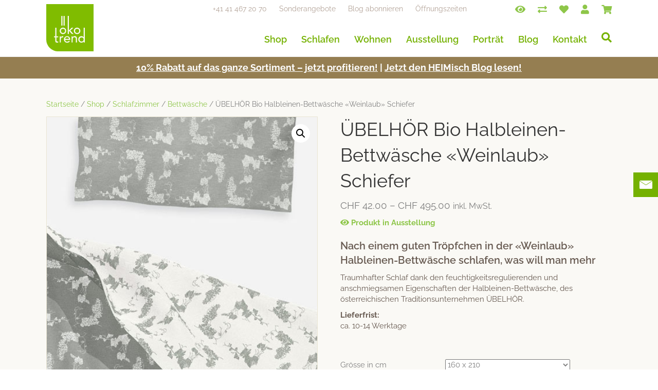

--- FILE ---
content_type: text/html; charset=UTF-8
request_url: https://oekotrend.ch/produkt/uebelhoer-bio-halbleinen-bettwaesche-weinlaub-schiefer/
body_size: 65527
content:
<!DOCTYPE html>
<html lang="de">
<head><meta charset="UTF-8" /><script>if(navigator.userAgent.match(/MSIE|Internet Explorer/i)||navigator.userAgent.match(/Trident\/7\..*?rv:11/i)){var href=document.location.href;if(!href.match(/[?&]nowprocket/)){if(href.indexOf("?")==-1){if(href.indexOf("#")==-1){document.location.href=href+"?nowprocket=1"}else{document.location.href=href.replace("#","?nowprocket=1#")}}else{if(href.indexOf("#")==-1){document.location.href=href+"&nowprocket=1"}else{document.location.href=href.replace("#","&nowprocket=1#")}}}}</script><script>(()=>{class RocketLazyLoadScripts{constructor(){this.v="2.0.4",this.userEvents=["keydown","keyup","mousedown","mouseup","mousemove","mouseover","mouseout","touchmove","touchstart","touchend","touchcancel","wheel","click","dblclick","input"],this.attributeEvents=["onblur","onclick","oncontextmenu","ondblclick","onfocus","onmousedown","onmouseenter","onmouseleave","onmousemove","onmouseout","onmouseover","onmouseup","onmousewheel","onscroll","onsubmit"]}async t(){this.i(),this.o(),/iP(ad|hone)/.test(navigator.userAgent)&&this.h(),this.u(),this.l(this),this.m(),this.k(this),this.p(this),this._(),await Promise.all([this.R(),this.L()]),this.lastBreath=Date.now(),this.S(this),this.P(),this.D(),this.O(),this.M(),await this.C(this.delayedScripts.normal),await this.C(this.delayedScripts.defer),await this.C(this.delayedScripts.async),await this.T(),await this.F(),await this.j(),await this.A(),window.dispatchEvent(new Event("rocket-allScriptsLoaded")),this.everythingLoaded=!0,this.lastTouchEnd&&await new Promise(t=>setTimeout(t,500-Date.now()+this.lastTouchEnd)),this.I(),this.H(),this.U(),this.W()}i(){this.CSPIssue=sessionStorage.getItem("rocketCSPIssue"),document.addEventListener("securitypolicyviolation",t=>{this.CSPIssue||"script-src-elem"!==t.violatedDirective||"data"!==t.blockedURI||(this.CSPIssue=!0,sessionStorage.setItem("rocketCSPIssue",!0))},{isRocket:!0})}o(){window.addEventListener("pageshow",t=>{this.persisted=t.persisted,this.realWindowLoadedFired=!0},{isRocket:!0}),window.addEventListener("pagehide",()=>{this.onFirstUserAction=null},{isRocket:!0})}h(){let t;function e(e){t=e}window.addEventListener("touchstart",e,{isRocket:!0}),window.addEventListener("touchend",function i(o){o.changedTouches[0]&&t.changedTouches[0]&&Math.abs(o.changedTouches[0].pageX-t.changedTouches[0].pageX)<10&&Math.abs(o.changedTouches[0].pageY-t.changedTouches[0].pageY)<10&&o.timeStamp-t.timeStamp<200&&(window.removeEventListener("touchstart",e,{isRocket:!0}),window.removeEventListener("touchend",i,{isRocket:!0}),"INPUT"===o.target.tagName&&"text"===o.target.type||(o.target.dispatchEvent(new TouchEvent("touchend",{target:o.target,bubbles:!0})),o.target.dispatchEvent(new MouseEvent("mouseover",{target:o.target,bubbles:!0})),o.target.dispatchEvent(new PointerEvent("click",{target:o.target,bubbles:!0,cancelable:!0,detail:1,clientX:o.changedTouches[0].clientX,clientY:o.changedTouches[0].clientY})),event.preventDefault()))},{isRocket:!0})}q(t){this.userActionTriggered||("mousemove"!==t.type||this.firstMousemoveIgnored?"keyup"===t.type||"mouseover"===t.type||"mouseout"===t.type||(this.userActionTriggered=!0,this.onFirstUserAction&&this.onFirstUserAction()):this.firstMousemoveIgnored=!0),"click"===t.type&&t.preventDefault(),t.stopPropagation(),t.stopImmediatePropagation(),"touchstart"===this.lastEvent&&"touchend"===t.type&&(this.lastTouchEnd=Date.now()),"click"===t.type&&(this.lastTouchEnd=0),this.lastEvent=t.type,t.composedPath&&t.composedPath()[0].getRootNode()instanceof ShadowRoot&&(t.rocketTarget=t.composedPath()[0]),this.savedUserEvents.push(t)}u(){this.savedUserEvents=[],this.userEventHandler=this.q.bind(this),this.userEvents.forEach(t=>window.addEventListener(t,this.userEventHandler,{passive:!1,isRocket:!0})),document.addEventListener("visibilitychange",this.userEventHandler,{isRocket:!0})}U(){this.userEvents.forEach(t=>window.removeEventListener(t,this.userEventHandler,{passive:!1,isRocket:!0})),document.removeEventListener("visibilitychange",this.userEventHandler,{isRocket:!0}),this.savedUserEvents.forEach(t=>{(t.rocketTarget||t.target).dispatchEvent(new window[t.constructor.name](t.type,t))})}m(){const t="return false",e=Array.from(this.attributeEvents,t=>"data-rocket-"+t),i="["+this.attributeEvents.join("],[")+"]",o="[data-rocket-"+this.attributeEvents.join("],[data-rocket-")+"]",s=(e,i,o)=>{o&&o!==t&&(e.setAttribute("data-rocket-"+i,o),e["rocket"+i]=new Function("event",o),e.setAttribute(i,t))};new MutationObserver(t=>{for(const n of t)"attributes"===n.type&&(n.attributeName.startsWith("data-rocket-")||this.everythingLoaded?n.attributeName.startsWith("data-rocket-")&&this.everythingLoaded&&this.N(n.target,n.attributeName.substring(12)):s(n.target,n.attributeName,n.target.getAttribute(n.attributeName))),"childList"===n.type&&n.addedNodes.forEach(t=>{if(t.nodeType===Node.ELEMENT_NODE)if(this.everythingLoaded)for(const i of[t,...t.querySelectorAll(o)])for(const t of i.getAttributeNames())e.includes(t)&&this.N(i,t.substring(12));else for(const e of[t,...t.querySelectorAll(i)])for(const t of e.getAttributeNames())this.attributeEvents.includes(t)&&s(e,t,e.getAttribute(t))})}).observe(document,{subtree:!0,childList:!0,attributeFilter:[...this.attributeEvents,...e]})}I(){this.attributeEvents.forEach(t=>{document.querySelectorAll("[data-rocket-"+t+"]").forEach(e=>{this.N(e,t)})})}N(t,e){const i=t.getAttribute("data-rocket-"+e);i&&(t.setAttribute(e,i),t.removeAttribute("data-rocket-"+e))}k(t){Object.defineProperty(HTMLElement.prototype,"onclick",{get(){return this.rocketonclick||null},set(e){this.rocketonclick=e,this.setAttribute(t.everythingLoaded?"onclick":"data-rocket-onclick","this.rocketonclick(event)")}})}S(t){function e(e,i){let o=e[i];e[i]=null,Object.defineProperty(e,i,{get:()=>o,set(s){t.everythingLoaded?o=s:e["rocket"+i]=o=s}})}e(document,"onreadystatechange"),e(window,"onload"),e(window,"onpageshow");try{Object.defineProperty(document,"readyState",{get:()=>t.rocketReadyState,set(e){t.rocketReadyState=e},configurable:!0}),document.readyState="loading"}catch(t){console.log("WPRocket DJE readyState conflict, bypassing")}}l(t){this.originalAddEventListener=EventTarget.prototype.addEventListener,this.originalRemoveEventListener=EventTarget.prototype.removeEventListener,this.savedEventListeners=[],EventTarget.prototype.addEventListener=function(e,i,o){o&&o.isRocket||!t.B(e,this)&&!t.userEvents.includes(e)||t.B(e,this)&&!t.userActionTriggered||e.startsWith("rocket-")||t.everythingLoaded?t.originalAddEventListener.call(this,e,i,o):(t.savedEventListeners.push({target:this,remove:!1,type:e,func:i,options:o}),"mouseenter"!==e&&"mouseleave"!==e||t.originalAddEventListener.call(this,e,t.savedUserEvents.push,o))},EventTarget.prototype.removeEventListener=function(e,i,o){o&&o.isRocket||!t.B(e,this)&&!t.userEvents.includes(e)||t.B(e,this)&&!t.userActionTriggered||e.startsWith("rocket-")||t.everythingLoaded?t.originalRemoveEventListener.call(this,e,i,o):t.savedEventListeners.push({target:this,remove:!0,type:e,func:i,options:o})}}J(t,e){this.savedEventListeners=this.savedEventListeners.filter(i=>{let o=i.type,s=i.target||window;return e!==o||t!==s||(this.B(o,s)&&(i.type="rocket-"+o),this.$(i),!1)})}H(){EventTarget.prototype.addEventListener=this.originalAddEventListener,EventTarget.prototype.removeEventListener=this.originalRemoveEventListener,this.savedEventListeners.forEach(t=>this.$(t))}$(t){t.remove?this.originalRemoveEventListener.call(t.target,t.type,t.func,t.options):this.originalAddEventListener.call(t.target,t.type,t.func,t.options)}p(t){let e;function i(e){return t.everythingLoaded?e:e.split(" ").map(t=>"load"===t||t.startsWith("load.")?"rocket-jquery-load":t).join(" ")}function o(o){function s(e){const s=o.fn[e];o.fn[e]=o.fn.init.prototype[e]=function(){return this[0]===window&&t.userActionTriggered&&("string"==typeof arguments[0]||arguments[0]instanceof String?arguments[0]=i(arguments[0]):"object"==typeof arguments[0]&&Object.keys(arguments[0]).forEach(t=>{const e=arguments[0][t];delete arguments[0][t],arguments[0][i(t)]=e})),s.apply(this,arguments),this}}if(o&&o.fn&&!t.allJQueries.includes(o)){const e={DOMContentLoaded:[],"rocket-DOMContentLoaded":[]};for(const t in e)document.addEventListener(t,()=>{e[t].forEach(t=>t())},{isRocket:!0});o.fn.ready=o.fn.init.prototype.ready=function(i){function s(){parseInt(o.fn.jquery)>2?setTimeout(()=>i.bind(document)(o)):i.bind(document)(o)}return"function"==typeof i&&(t.realDomReadyFired?!t.userActionTriggered||t.fauxDomReadyFired?s():e["rocket-DOMContentLoaded"].push(s):e.DOMContentLoaded.push(s)),o([])},s("on"),s("one"),s("off"),t.allJQueries.push(o)}e=o}t.allJQueries=[],o(window.jQuery),Object.defineProperty(window,"jQuery",{get:()=>e,set(t){o(t)}})}P(){const t=new Map;document.write=document.writeln=function(e){const i=document.currentScript,o=document.createRange(),s=i.parentElement;let n=t.get(i);void 0===n&&(n=i.nextSibling,t.set(i,n));const c=document.createDocumentFragment();o.setStart(c,0),c.appendChild(o.createContextualFragment(e)),s.insertBefore(c,n)}}async R(){return new Promise(t=>{this.userActionTriggered?t():this.onFirstUserAction=t})}async L(){return new Promise(t=>{document.addEventListener("DOMContentLoaded",()=>{this.realDomReadyFired=!0,t()},{isRocket:!0})})}async j(){return this.realWindowLoadedFired?Promise.resolve():new Promise(t=>{window.addEventListener("load",t,{isRocket:!0})})}M(){this.pendingScripts=[];this.scriptsMutationObserver=new MutationObserver(t=>{for(const e of t)e.addedNodes.forEach(t=>{"SCRIPT"!==t.tagName||t.noModule||t.isWPRocket||this.pendingScripts.push({script:t,promise:new Promise(e=>{const i=()=>{const i=this.pendingScripts.findIndex(e=>e.script===t);i>=0&&this.pendingScripts.splice(i,1),e()};t.addEventListener("load",i,{isRocket:!0}),t.addEventListener("error",i,{isRocket:!0}),setTimeout(i,1e3)})})})}),this.scriptsMutationObserver.observe(document,{childList:!0,subtree:!0})}async F(){await this.X(),this.pendingScripts.length?(await this.pendingScripts[0].promise,await this.F()):this.scriptsMutationObserver.disconnect()}D(){this.delayedScripts={normal:[],async:[],defer:[]},document.querySelectorAll("script[type$=rocketlazyloadscript]").forEach(t=>{t.hasAttribute("data-rocket-src")?t.hasAttribute("async")&&!1!==t.async?this.delayedScripts.async.push(t):t.hasAttribute("defer")&&!1!==t.defer||"module"===t.getAttribute("data-rocket-type")?this.delayedScripts.defer.push(t):this.delayedScripts.normal.push(t):this.delayedScripts.normal.push(t)})}async _(){await this.L();let t=[];document.querySelectorAll("script[type$=rocketlazyloadscript][data-rocket-src]").forEach(e=>{let i=e.getAttribute("data-rocket-src");if(i&&!i.startsWith("data:")){i.startsWith("//")&&(i=location.protocol+i);try{const o=new URL(i).origin;o!==location.origin&&t.push({src:o,crossOrigin:e.crossOrigin||"module"===e.getAttribute("data-rocket-type")})}catch(t){}}}),t=[...new Map(t.map(t=>[JSON.stringify(t),t])).values()],this.Y(t,"preconnect")}async G(t){if(await this.K(),!0!==t.noModule||!("noModule"in HTMLScriptElement.prototype))return new Promise(e=>{let i;function o(){(i||t).setAttribute("data-rocket-status","executed"),e()}try{if(navigator.userAgent.includes("Firefox/")||""===navigator.vendor||this.CSPIssue)i=document.createElement("script"),[...t.attributes].forEach(t=>{let e=t.nodeName;"type"!==e&&("data-rocket-type"===e&&(e="type"),"data-rocket-src"===e&&(e="src"),i.setAttribute(e,t.nodeValue))}),t.text&&(i.text=t.text),t.nonce&&(i.nonce=t.nonce),i.hasAttribute("src")?(i.addEventListener("load",o,{isRocket:!0}),i.addEventListener("error",()=>{i.setAttribute("data-rocket-status","failed-network"),e()},{isRocket:!0}),setTimeout(()=>{i.isConnected||e()},1)):(i.text=t.text,o()),i.isWPRocket=!0,t.parentNode.replaceChild(i,t);else{const i=t.getAttribute("data-rocket-type"),s=t.getAttribute("data-rocket-src");i?(t.type=i,t.removeAttribute("data-rocket-type")):t.removeAttribute("type"),t.addEventListener("load",o,{isRocket:!0}),t.addEventListener("error",i=>{this.CSPIssue&&i.target.src.startsWith("data:")?(console.log("WPRocket: CSP fallback activated"),t.removeAttribute("src"),this.G(t).then(e)):(t.setAttribute("data-rocket-status","failed-network"),e())},{isRocket:!0}),s?(t.fetchPriority="high",t.removeAttribute("data-rocket-src"),t.src=s):t.src="data:text/javascript;base64,"+window.btoa(unescape(encodeURIComponent(t.text)))}}catch(i){t.setAttribute("data-rocket-status","failed-transform"),e()}});t.setAttribute("data-rocket-status","skipped")}async C(t){const e=t.shift();return e?(e.isConnected&&await this.G(e),this.C(t)):Promise.resolve()}O(){this.Y([...this.delayedScripts.normal,...this.delayedScripts.defer,...this.delayedScripts.async],"preload")}Y(t,e){this.trash=this.trash||[];let i=!0;var o=document.createDocumentFragment();t.forEach(t=>{const s=t.getAttribute&&t.getAttribute("data-rocket-src")||t.src;if(s&&!s.startsWith("data:")){const n=document.createElement("link");n.href=s,n.rel=e,"preconnect"!==e&&(n.as="script",n.fetchPriority=i?"high":"low"),t.getAttribute&&"module"===t.getAttribute("data-rocket-type")&&(n.crossOrigin=!0),t.crossOrigin&&(n.crossOrigin=t.crossOrigin),t.integrity&&(n.integrity=t.integrity),t.nonce&&(n.nonce=t.nonce),o.appendChild(n),this.trash.push(n),i=!1}}),document.head.appendChild(o)}W(){this.trash.forEach(t=>t.remove())}async T(){try{document.readyState="interactive"}catch(t){}this.fauxDomReadyFired=!0;try{await this.K(),this.J(document,"readystatechange"),document.dispatchEvent(new Event("rocket-readystatechange")),await this.K(),document.rocketonreadystatechange&&document.rocketonreadystatechange(),await this.K(),this.J(document,"DOMContentLoaded"),document.dispatchEvent(new Event("rocket-DOMContentLoaded")),await this.K(),this.J(window,"DOMContentLoaded"),window.dispatchEvent(new Event("rocket-DOMContentLoaded"))}catch(t){console.error(t)}}async A(){try{document.readyState="complete"}catch(t){}try{await this.K(),this.J(document,"readystatechange"),document.dispatchEvent(new Event("rocket-readystatechange")),await this.K(),document.rocketonreadystatechange&&document.rocketonreadystatechange(),await this.K(),this.J(window,"load"),window.dispatchEvent(new Event("rocket-load")),await this.K(),window.rocketonload&&window.rocketonload(),await this.K(),this.allJQueries.forEach(t=>t(window).trigger("rocket-jquery-load")),await this.K(),this.J(window,"pageshow");const t=new Event("rocket-pageshow");t.persisted=this.persisted,window.dispatchEvent(t),await this.K(),window.rocketonpageshow&&window.rocketonpageshow({persisted:this.persisted})}catch(t){console.error(t)}}async K(){Date.now()-this.lastBreath>45&&(await this.X(),this.lastBreath=Date.now())}async X(){return document.hidden?new Promise(t=>setTimeout(t)):new Promise(t=>requestAnimationFrame(t))}B(t,e){return e===document&&"readystatechange"===t||(e===document&&"DOMContentLoaded"===t||(e===window&&"DOMContentLoaded"===t||(e===window&&"load"===t||e===window&&"pageshow"===t)))}static run(){(new RocketLazyLoadScripts).t()}}RocketLazyLoadScripts.run()})();</script>

<meta name='viewport' content='width=device-width, initial-scale=1.0' />
<meta http-equiv='X-UA-Compatible' content='IE=edge' />
<link rel="profile" href="https://gmpg.org/xfn/11" />
				<script type="rocketlazyloadscript">document.documentElement.className = document.documentElement.className + ' yes-js js_active js'</script>
				<meta name='robots' content='index, follow, max-image-preview:large, max-snippet:-1, max-video-preview:-1' />
	<style></style>
	
<!-- Google Tag Manager for WordPress by gtm4wp.com -->
<script data-cfasync="false" data-pagespeed-no-defer>
	var gtm4wp_datalayer_name = "dataLayer";
	var dataLayer = dataLayer || [];
	const gtm4wp_use_sku_instead = false;
	const gtm4wp_currency = 'CHF';
	const gtm4wp_product_per_impression = 16;
	const gtm4wp_clear_ecommerce = false;
	const gtm4wp_datalayer_max_timeout = 2000;
</script>
<!-- End Google Tag Manager for WordPress by gtm4wp.com -->
	<!-- This site is optimized with the Yoast SEO plugin v26.2 - https://yoast.com/wordpress/plugins/seo/ -->
	<title>ÜBELHÖR Bio Halbleinen-Bettwäsche «Weinlaub» Schiefer</title>
<link data-rocket-preload as="style" href="https://fonts.googleapis.com/css?family=Raleway%3A400%2C600%2C700&#038;display=swap" rel="preload">
<link href="https://fonts.googleapis.com/css?family=Raleway%3A400%2C600%2C700&#038;display=swap" media="print" onload="this.media=&#039;all&#039;" rel="stylesheet">
<noscript><link rel="stylesheet" href="https://fonts.googleapis.com/css?family=Raleway%3A400%2C600%2C700&#038;display=swap"></noscript>
<link crossorigin data-rocket-preload as="font" href="https://oekotrend.ch/wp-content/plugins/yith-woocommerce-wishlist/assets/fonts/fontawesome-webfont.woff2?v=4.7.0" rel="preload">
<link crossorigin data-rocket-preload as="font" href="https://oekotrend.ch/wp-content/plugins/woocommerce/assets/fonts/star.woff" rel="preload">
<link crossorigin data-rocket-preload as="font" href="https://oekotrend.ch/wp-content/plugins/woocommerce/assets/fonts/WooCommerce.woff" rel="preload">
<link crossorigin data-rocket-preload as="font" href="https://fonts.gstatic.com/s/raleway/v37/1Ptug8zYS_SKggPNyCIIT5lu.woff2" rel="preload">
<link crossorigin data-rocket-preload as="font" href="https://fonts.gstatic.com/s/raleway/v37/1Ptug8zYS_SKggPNyCMIT5lu.woff2" rel="preload">
<link crossorigin data-rocket-preload as="font" href="https://fonts.gstatic.com/s/raleway/v37/1Ptug8zYS_SKggPNyC0ITw.woff2" rel="preload">
<link crossorigin data-rocket-preload as="font" href="https://oekotrend.ch/wp-content/plugins/bb-plugin/fonts/fontawesome/5.13.0/webfonts/fa-regular-400.woff2" rel="preload">
<link crossorigin data-rocket-preload as="font" href="https://oekotrend.ch/wp-content/plugins/bb-plugin/fonts/fontawesome/5.13.0/webfonts/fa-solid-900.woff2" rel="preload">
<style id="wpr-usedcss">img:is([sizes=auto i],[sizes^="auto," i]){contain-intrinsic-size:3000px 1500px}img.emoji{display:inline!important;border:none!important;box-shadow:none!important;height:1em!important;width:1em!important;margin:0 .07em!important;vertical-align:-.1em!important;background:0 0!important;padding:0!important}:where(.wp-block-button__link){border-radius:9999px;box-shadow:none;padding:calc(.667em + 2px) calc(1.333em + 2px);text-decoration:none}:root :where(.wp-block-button .wp-block-button__link.is-style-outline),:root :where(.wp-block-button.is-style-outline>.wp-block-button__link){border:2px solid;padding:.667em 1.333em}:root :where(.wp-block-button .wp-block-button__link.is-style-outline:not(.has-text-color)),:root :where(.wp-block-button.is-style-outline>.wp-block-button__link:not(.has-text-color)){color:currentColor}:root :where(.wp-block-button .wp-block-button__link.is-style-outline:not(.has-background)),:root :where(.wp-block-button.is-style-outline>.wp-block-button__link:not(.has-background)){background-color:initial;background-image:none}:where(.wp-block-calendar table:not(.has-background) th){background:#ddd}:where(.wp-block-columns){margin-bottom:1.75em}:where(.wp-block-columns.has-background){padding:1.25em 2.375em}:where(.wp-block-post-comments input[type=submit]){border:none}:where(.wp-block-cover-image:not(.has-text-color)),:where(.wp-block-cover:not(.has-text-color)){color:#fff}:where(.wp-block-cover-image.is-light:not(.has-text-color)),:where(.wp-block-cover.is-light:not(.has-text-color)){color:#000}:root :where(.wp-block-cover h1:not(.has-text-color)),:root :where(.wp-block-cover h2:not(.has-text-color)),:root :where(.wp-block-cover h3:not(.has-text-color)),:root :where(.wp-block-cover h4:not(.has-text-color)),:root :where(.wp-block-cover h5:not(.has-text-color)),:root :where(.wp-block-cover h6:not(.has-text-color)),:root :where(.wp-block-cover p:not(.has-text-color)){color:inherit}:where(.wp-block-file){margin-bottom:1.5em}:where(.wp-block-file__button){border-radius:2em;display:inline-block;padding:.5em 1em}:where(.wp-block-file__button):is(a):active,:where(.wp-block-file__button):is(a):focus,:where(.wp-block-file__button):is(a):hover,:where(.wp-block-file__button):is(a):visited{box-shadow:none;color:#fff;opacity:.85;text-decoration:none}:where(.wp-block-group.wp-block-group-is-layout-constrained){position:relative}:root :where(.wp-block-image.is-style-rounded img,.wp-block-image .is-style-rounded img){border-radius:9999px}:where(.wp-block-latest-comments:not([style*=line-height] .wp-block-latest-comments__comment)){line-height:1.1}:where(.wp-block-latest-comments:not([style*=line-height] .wp-block-latest-comments__comment-excerpt p)){line-height:1.8}:root :where(.wp-block-latest-posts.is-grid){padding:0}:root :where(.wp-block-latest-posts.wp-block-latest-posts__list){padding-left:0}ol,ul{box-sizing:border-box}:root :where(.wp-block-list.has-background){padding:1.25em 2.375em}:where(.wp-block-navigation.has-background .wp-block-navigation-item a:not(.wp-element-button)),:where(.wp-block-navigation.has-background .wp-block-navigation-submenu a:not(.wp-element-button)){padding:.5em 1em}:where(.wp-block-navigation .wp-block-navigation__submenu-container .wp-block-navigation-item a:not(.wp-element-button)),:where(.wp-block-navigation .wp-block-navigation__submenu-container .wp-block-navigation-submenu a:not(.wp-element-button)),:where(.wp-block-navigation .wp-block-navigation__submenu-container .wp-block-navigation-submenu button.wp-block-navigation-item__content),:where(.wp-block-navigation .wp-block-navigation__submenu-container .wp-block-pages-list__item button.wp-block-navigation-item__content){padding:.5em 1em}:root :where(p.has-background){padding:1.25em 2.375em}:where(p.has-text-color:not(.has-link-color)) a{color:inherit}:where(.wp-block-post-comments-form) input:not([type=submit]),:where(.wp-block-post-comments-form) textarea{border:1px solid #949494;font-family:inherit;font-size:1em}:where(.wp-block-post-comments-form) input:where(:not([type=submit]):not([type=checkbox])),:where(.wp-block-post-comments-form) textarea{padding:calc(.667em + 2px)}:where(.wp-block-post-excerpt){box-sizing:border-box;margin-bottom:var(--wp--style--block-gap);margin-top:var(--wp--style--block-gap)}:where(.wp-block-preformatted.has-background){padding:1.25em 2.375em}:where(.wp-block-search__button){border:1px solid #ccc;padding:6px 10px}:where(.wp-block-search__input){font-family:inherit;font-size:inherit;font-style:inherit;font-weight:inherit;letter-spacing:inherit;line-height:inherit;text-transform:inherit}:where(.wp-block-search__button-inside .wp-block-search__inside-wrapper){border:1px solid #949494;box-sizing:border-box;padding:4px}:where(.wp-block-search__button-inside .wp-block-search__inside-wrapper) .wp-block-search__input{border:none;border-radius:0;padding:0 4px}:where(.wp-block-search__button-inside .wp-block-search__inside-wrapper) .wp-block-search__input:focus{outline:0}:where(.wp-block-search__button-inside .wp-block-search__inside-wrapper) :where(.wp-block-search__button){padding:4px 8px}:root :where(.wp-block-separator.is-style-dots){height:auto;line-height:1;text-align:center}:root :where(.wp-block-separator.is-style-dots):before{color:currentColor;content:"···";font-family:serif;font-size:1.5em;letter-spacing:2em;padding-left:2em}:root :where(.wp-block-site-logo.is-style-rounded){border-radius:9999px}:where(.wp-block-social-links:not(.is-style-logos-only)) .wp-social-link{background-color:#f0f0f0;color:#444}:where(.wp-block-social-links:not(.is-style-logos-only)) .wp-social-link-amazon{background-color:#f90;color:#fff}:where(.wp-block-social-links:not(.is-style-logos-only)) .wp-social-link-bandcamp{background-color:#1ea0c3;color:#fff}:where(.wp-block-social-links:not(.is-style-logos-only)) .wp-social-link-behance{background-color:#0757fe;color:#fff}:where(.wp-block-social-links:not(.is-style-logos-only)) .wp-social-link-bluesky{background-color:#0a7aff;color:#fff}:where(.wp-block-social-links:not(.is-style-logos-only)) .wp-social-link-codepen{background-color:#1e1f26;color:#fff}:where(.wp-block-social-links:not(.is-style-logos-only)) .wp-social-link-deviantart{background-color:#02e49b;color:#fff}:where(.wp-block-social-links:not(.is-style-logos-only)) .wp-social-link-discord{background-color:#5865f2;color:#fff}:where(.wp-block-social-links:not(.is-style-logos-only)) .wp-social-link-dribbble{background-color:#e94c89;color:#fff}:where(.wp-block-social-links:not(.is-style-logos-only)) .wp-social-link-dropbox{background-color:#4280ff;color:#fff}:where(.wp-block-social-links:not(.is-style-logos-only)) .wp-social-link-etsy{background-color:#f45800;color:#fff}:where(.wp-block-social-links:not(.is-style-logos-only)) .wp-social-link-facebook{background-color:#0866ff;color:#fff}:where(.wp-block-social-links:not(.is-style-logos-only)) .wp-social-link-fivehundredpx{background-color:#000;color:#fff}:where(.wp-block-social-links:not(.is-style-logos-only)) .wp-social-link-flickr{background-color:#0461dd;color:#fff}:where(.wp-block-social-links:not(.is-style-logos-only)) .wp-social-link-foursquare{background-color:#e65678;color:#fff}:where(.wp-block-social-links:not(.is-style-logos-only)) .wp-social-link-github{background-color:#24292d;color:#fff}:where(.wp-block-social-links:not(.is-style-logos-only)) .wp-social-link-goodreads{background-color:#eceadd;color:#382110}:where(.wp-block-social-links:not(.is-style-logos-only)) .wp-social-link-google{background-color:#ea4434;color:#fff}:where(.wp-block-social-links:not(.is-style-logos-only)) .wp-social-link-gravatar{background-color:#1d4fc4;color:#fff}:where(.wp-block-social-links:not(.is-style-logos-only)) .wp-social-link-instagram{background-color:#f00075;color:#fff}:where(.wp-block-social-links:not(.is-style-logos-only)) .wp-social-link-lastfm{background-color:#e21b24;color:#fff}:where(.wp-block-social-links:not(.is-style-logos-only)) .wp-social-link-linkedin{background-color:#0d66c2;color:#fff}:where(.wp-block-social-links:not(.is-style-logos-only)) .wp-social-link-mastodon{background-color:#3288d4;color:#fff}:where(.wp-block-social-links:not(.is-style-logos-only)) .wp-social-link-medium{background-color:#000;color:#fff}:where(.wp-block-social-links:not(.is-style-logos-only)) .wp-social-link-meetup{background-color:#f6405f;color:#fff}:where(.wp-block-social-links:not(.is-style-logos-only)) .wp-social-link-patreon{background-color:#000;color:#fff}:where(.wp-block-social-links:not(.is-style-logos-only)) .wp-social-link-pinterest{background-color:#e60122;color:#fff}:where(.wp-block-social-links:not(.is-style-logos-only)) .wp-social-link-pocket{background-color:#ef4155;color:#fff}:where(.wp-block-social-links:not(.is-style-logos-only)) .wp-social-link-reddit{background-color:#ff4500;color:#fff}:where(.wp-block-social-links:not(.is-style-logos-only)) .wp-social-link-skype{background-color:#0478d7;color:#fff}:where(.wp-block-social-links:not(.is-style-logos-only)) .wp-social-link-snapchat{background-color:#fefc00;color:#fff;stroke:#000}:where(.wp-block-social-links:not(.is-style-logos-only)) .wp-social-link-soundcloud{background-color:#ff5600;color:#fff}:where(.wp-block-social-links:not(.is-style-logos-only)) .wp-social-link-spotify{background-color:#1bd760;color:#fff}:where(.wp-block-social-links:not(.is-style-logos-only)) .wp-social-link-telegram{background-color:#2aabee;color:#fff}:where(.wp-block-social-links:not(.is-style-logos-only)) .wp-social-link-threads{background-color:#000;color:#fff}:where(.wp-block-social-links:not(.is-style-logos-only)) .wp-social-link-tiktok{background-color:#000;color:#fff}:where(.wp-block-social-links:not(.is-style-logos-only)) .wp-social-link-tumblr{background-color:#011835;color:#fff}:where(.wp-block-social-links:not(.is-style-logos-only)) .wp-social-link-twitch{background-color:#6440a4;color:#fff}:where(.wp-block-social-links:not(.is-style-logos-only)) .wp-social-link-twitter{background-color:#1da1f2;color:#fff}:where(.wp-block-social-links:not(.is-style-logos-only)) .wp-social-link-vimeo{background-color:#1eb7ea;color:#fff}:where(.wp-block-social-links:not(.is-style-logos-only)) .wp-social-link-vk{background-color:#4680c2;color:#fff}:where(.wp-block-social-links:not(.is-style-logos-only)) .wp-social-link-wordpress{background-color:#3499cd;color:#fff}:where(.wp-block-social-links:not(.is-style-logos-only)) .wp-social-link-whatsapp{background-color:#25d366;color:#fff}:where(.wp-block-social-links:not(.is-style-logos-only)) .wp-social-link-x{background-color:#000;color:#fff}:where(.wp-block-social-links:not(.is-style-logos-only)) .wp-social-link-yelp{background-color:#d32422;color:#fff}:where(.wp-block-social-links:not(.is-style-logos-only)) .wp-social-link-youtube{background-color:red;color:#fff}:where(.wp-block-social-links.is-style-logos-only) .wp-social-link{background:0 0}:where(.wp-block-social-links.is-style-logos-only) .wp-social-link svg{height:1.25em;width:1.25em}:where(.wp-block-social-links.is-style-logos-only) .wp-social-link-amazon{color:#f90}:where(.wp-block-social-links.is-style-logos-only) .wp-social-link-bandcamp{color:#1ea0c3}:where(.wp-block-social-links.is-style-logos-only) .wp-social-link-behance{color:#0757fe}:where(.wp-block-social-links.is-style-logos-only) .wp-social-link-bluesky{color:#0a7aff}:where(.wp-block-social-links.is-style-logos-only) .wp-social-link-codepen{color:#1e1f26}:where(.wp-block-social-links.is-style-logos-only) .wp-social-link-deviantart{color:#02e49b}:where(.wp-block-social-links.is-style-logos-only) .wp-social-link-discord{color:#5865f2}:where(.wp-block-social-links.is-style-logos-only) .wp-social-link-dribbble{color:#e94c89}:where(.wp-block-social-links.is-style-logos-only) .wp-social-link-dropbox{color:#4280ff}:where(.wp-block-social-links.is-style-logos-only) .wp-social-link-etsy{color:#f45800}:where(.wp-block-social-links.is-style-logos-only) .wp-social-link-facebook{color:#0866ff}:where(.wp-block-social-links.is-style-logos-only) .wp-social-link-fivehundredpx{color:#000}:where(.wp-block-social-links.is-style-logos-only) .wp-social-link-flickr{color:#0461dd}:where(.wp-block-social-links.is-style-logos-only) .wp-social-link-foursquare{color:#e65678}:where(.wp-block-social-links.is-style-logos-only) .wp-social-link-github{color:#24292d}:where(.wp-block-social-links.is-style-logos-only) .wp-social-link-goodreads{color:#382110}:where(.wp-block-social-links.is-style-logos-only) .wp-social-link-google{color:#ea4434}:where(.wp-block-social-links.is-style-logos-only) .wp-social-link-gravatar{color:#1d4fc4}:where(.wp-block-social-links.is-style-logos-only) .wp-social-link-instagram{color:#f00075}:where(.wp-block-social-links.is-style-logos-only) .wp-social-link-lastfm{color:#e21b24}:where(.wp-block-social-links.is-style-logos-only) .wp-social-link-linkedin{color:#0d66c2}:where(.wp-block-social-links.is-style-logos-only) .wp-social-link-mastodon{color:#3288d4}:where(.wp-block-social-links.is-style-logos-only) .wp-social-link-medium{color:#000}:where(.wp-block-social-links.is-style-logos-only) .wp-social-link-meetup{color:#f6405f}:where(.wp-block-social-links.is-style-logos-only) .wp-social-link-patreon{color:#000}:where(.wp-block-social-links.is-style-logos-only) .wp-social-link-pinterest{color:#e60122}:where(.wp-block-social-links.is-style-logos-only) .wp-social-link-pocket{color:#ef4155}:where(.wp-block-social-links.is-style-logos-only) .wp-social-link-reddit{color:#ff4500}:where(.wp-block-social-links.is-style-logos-only) .wp-social-link-skype{color:#0478d7}:where(.wp-block-social-links.is-style-logos-only) .wp-social-link-snapchat{color:#fff;stroke:#000}:where(.wp-block-social-links.is-style-logos-only) .wp-social-link-soundcloud{color:#ff5600}:where(.wp-block-social-links.is-style-logos-only) .wp-social-link-spotify{color:#1bd760}:where(.wp-block-social-links.is-style-logos-only) .wp-social-link-telegram{color:#2aabee}:where(.wp-block-social-links.is-style-logos-only) .wp-social-link-threads{color:#000}:where(.wp-block-social-links.is-style-logos-only) .wp-social-link-tiktok{color:#000}:where(.wp-block-social-links.is-style-logos-only) .wp-social-link-tumblr{color:#011835}:where(.wp-block-social-links.is-style-logos-only) .wp-social-link-twitch{color:#6440a4}:where(.wp-block-social-links.is-style-logos-only) .wp-social-link-twitter{color:#1da1f2}:where(.wp-block-social-links.is-style-logos-only) .wp-social-link-vimeo{color:#1eb7ea}:where(.wp-block-social-links.is-style-logos-only) .wp-social-link-vk{color:#4680c2}:where(.wp-block-social-links.is-style-logos-only) .wp-social-link-whatsapp{color:#25d366}:where(.wp-block-social-links.is-style-logos-only) .wp-social-link-wordpress{color:#3499cd}:where(.wp-block-social-links.is-style-logos-only) .wp-social-link-x{color:#000}:where(.wp-block-social-links.is-style-logos-only) .wp-social-link-yelp{color:#d32422}:where(.wp-block-social-links.is-style-logos-only) .wp-social-link-youtube{color:red}:root :where(.wp-block-social-links .wp-social-link a){padding:.25em}:root :where(.wp-block-social-links.is-style-logos-only .wp-social-link a){padding:0}:root :where(.wp-block-social-links.is-style-pill-shape .wp-social-link a){padding-left:.6666666667em;padding-right:.6666666667em}:root :where(.wp-block-tag-cloud.is-style-outline){display:flex;flex-wrap:wrap;gap:1ch}:root :where(.wp-block-tag-cloud.is-style-outline a){border:1px solid;font-size:unset!important;margin-right:0;padding:1ch 2ch;text-decoration:none!important}:root :where(.wp-block-table-of-contents){box-sizing:border-box}:where(.wp-block-term-description){box-sizing:border-box;margin-bottom:var(--wp--style--block-gap);margin-top:var(--wp--style--block-gap)}:where(pre.wp-block-verse){font-family:inherit}.entry-content{counter-reset:footnotes}:root{--wp--preset--font-size--normal:16px;--wp--preset--font-size--huge:42px}.screen-reader-text{border:0;clip-path:inset(50%);height:1px;margin:-1px;overflow:hidden;padding:0;position:absolute;width:1px;word-wrap:normal!important}.screen-reader-text:focus{background-color:#ddd;clip-path:none;color:#444;display:block;font-size:1em;height:auto;left:5px;line-height:normal;padding:15px 23px 14px;text-decoration:none;top:5px;width:auto;z-index:100000}html :where(.has-border-color){border-style:solid}html :where([style*=border-top-color]){border-top-style:solid}html :where([style*=border-right-color]){border-right-style:solid}html :where([style*=border-bottom-color]){border-bottom-style:solid}html :where([style*=border-left-color]){border-left-style:solid}html :where([style*=border-width]){border-style:solid}html :where([style*=border-top-width]){border-top-style:solid}html :where([style*=border-right-width]){border-right-style:solid}html :where([style*=border-bottom-width]){border-bottom-style:solid}html :where([style*=border-left-width]){border-left-style:solid}html :where(img[class*=wp-image-]){height:auto;max-width:100%}:where(figure){margin:0 0 1em}html :where(.is-position-sticky){--wp-admin--admin-bar--position-offset:var(--wp-admin--admin-bar--height,0px)}@media screen and (max-width:600px){html :where(.is-position-sticky){--wp-admin--admin-bar--position-offset:0px}}:root :where(.wp-block-image figcaption){color:#555;font-size:13px;text-align:center}:where(.wp-block-group.has-background){padding:1.25em 2.375em}:root :where(.wp-block-template-part.has-background){margin-bottom:0;margin-top:0;padding:1.25em 2.375em}.screen-reader-text{border:0;clip:rect(1px,1px,1px,1px);-webkit-clip-path:inset(50%);clip-path:inset(50%);height:1px;margin:-1px;overflow:hidden;overflow-wrap:normal!important;word-wrap:normal!important;padding:0;position:absolute!important;width:1px}.screen-reader-text:focus{background-color:#fff;border-radius:3px;box-shadow:0 0 2px 2px rgba(0,0,0,.6);clip:auto!important;-webkit-clip-path:none;clip-path:none;color:#2b2d2f;display:block;font-size:.875rem;font-weight:700;height:auto;left:5px;line-height:normal;padding:15px 23px 14px;text-decoration:none;top:5px;width:auto;z-index:100000}@keyframes spin{0%{transform:rotate(0)}to{transform:rotate(1turn)}}.wc-block-grid{text-align:center}.wc-block-grid__product{box-sizing:border-box;padding:0;margin:0;float:none;width:auto;position:relative;text-align:center;border-left:8px solid transparent;border-right:8px solid transparent;border-bottom:16px solid transparent;list-style:none}.wc-block-grid__product.wc-block-grid__product{box-sizing:border-box}.selectBox-dropdown{min-width:150px;position:relative;border:1px solid #bbb;line-height:1.5;text-decoration:none;text-align:left;color:#000;outline:0;vertical-align:middle;background:#f2f2f2;background:-moz-linear-gradient(top,#f8f8f8 1%,#e1e1e1 100%);background:-webkit-gradient(linear,left top,left bottom,color-stop(1%,#f8f8f8),color-stop(100%,#e1e1e1));-moz-box-shadow:0 1px 0 rgba(255,255,255,.75);-webkit-box-shadow:0 1px 0 rgba(255,255,255,.75);box-shadow:0 1px 0 rgba(255,255,255,.75);-webkit-border-radius:4px;-moz-border-radius:4px;border-radius:4px;display:inline-block;cursor:default}.selectBox-dropdown:focus,.selectBox-dropdown:focus .selectBox-arrow{border-color:#666}.selectBox-dropdown.selectBox-menuShowing{-moz-border-radius-bottomleft:0;-moz-border-radius-bottomright:0;-webkit-border-bottom-left-radius:0;-webkit-border-bottom-right-radius:0;border-bottom-left-radius:0;border-bottom-right-radius:0}.selectBox-dropdown .selectBox-label{padding:2px 8px;display:inline-block;white-space:nowrap;overflow:hidden}.selectBox-dropdown .selectBox-arrow{position:absolute;top:0;right:0;width:23px;height:100%;background:url(https://oekotrend.ch/wp-content/plugins/yith-woocommerce-wishlist/assets/images/jquery.selectBox-arrow.gif) 50% center no-repeat;border-left:1px solid #bbb}.selectBox-dropdown-menu{position:absolute;z-index:99999;max-height:200px;min-height:1em;border:1px solid #bbb;background:#fff;-moz-box-shadow:0 2px 6px rgba(0,0,0,.2);-webkit-box-shadow:0 2px 6px rgba(0,0,0,.2);box-shadow:0 2px 6px rgba(0,0,0,.2);overflow:auto;-webkit-overflow-scrolling:touch}.selectBox-inline{min-width:150px;outline:0;border:1px solid #bbb;background:#fff;display:inline-block;-webkit-border-radius:4px;-moz-border-radius:4px;border-radius:4px;overflow:auto}.selectBox-inline:focus{border-color:#666}.selectBox-options,.selectBox-options LI,.selectBox-options LI A{list-style:none;display:block;cursor:default;padding:0;margin:0}.selectBox-options LI A{line-height:1.5;padding:0 .5em;white-space:nowrap;overflow:hidden;background:6px center no-repeat}.selectBox-options LI.selectBox-hover A{background-color:#eee}.selectBox-options LI.selectBox-disabled A{color:#888;background-color:transparent}.selectBox-options LI.selectBox-selected A{background-color:#c8def4}.selectBox-options .selectBox-optgroup{color:#666;background:#eee;font-weight:700;line-height:1.5;padding:0 .3em;white-space:nowrap}.selectBox.selectBox-disabled{color:#888!important}.selectBox-dropdown.selectBox-disabled .selectBox-arrow{opacity:.5;border-color:#666}.selectBox-inline.selectBox-disabled{color:#888!important}.selectBox-inline.selectBox-disabled .selectBox-options A{background-color:transparent!important}@font-face{font-display:swap;font-family:FontAwesome;src:url('https://oekotrend.ch/wp-content/plugins/yith-woocommerce-wishlist/assets/fonts/fontawesome-webfont.eot?v=4.7.0');src:url('https://oekotrend.ch/wp-content/plugins/yith-woocommerce-wishlist/assets/fonts/fontawesome-webfont.eot?#iefix&v=4.7.0') format('embedded-opentype'),url('https://oekotrend.ch/wp-content/plugins/yith-woocommerce-wishlist/assets/fonts/fontawesome-webfont.woff2?v=4.7.0') format('woff2'),url('https://oekotrend.ch/wp-content/plugins/yith-woocommerce-wishlist/assets/fonts/fontawesome-webfont.woff?v=4.7.0') format('woff'),url('https://oekotrend.ch/wp-content/plugins/yith-woocommerce-wishlist/assets/fonts/fontawesome-webfont.ttf?v=4.7.0') format('truetype'),url('https://oekotrend.ch/wp-content/plugins/yith-woocommerce-wishlist/assets/fonts/fontawesome-webfont.svg?v=4.7.0#fontawesomeregular') format('svg');font-weight:400;font-style:normal}.fa{display:inline-block;font:14px/1 FontAwesome;font-size:inherit;text-rendering:auto;-webkit-font-smoothing:antialiased;-moz-osx-font-smoothing:grayscale}.fa-heart-o:before{content:"\f08a"}@font-face{font-display:swap;font-family:star;src:url(https://oekotrend.ch/wp-content/plugins/woocommerce/assets/fonts/star.eot);src:url(https://oekotrend.ch/wp-content/plugins/woocommerce/assets/fonts/star.eot?#iefix) format("embedded-opentype"),url(https://oekotrend.ch/wp-content/plugins/woocommerce/assets/fonts/star.woff) format("woff"),url(https://oekotrend.ch/wp-content/plugins/woocommerce/assets/fonts/star.ttf) format("truetype"),url(https://oekotrend.ch/wp-content/plugins/woocommerce/assets/fonts/star.svg#star) format("svg");font-weight:400;font-style:normal}@font-face{font-display:swap;font-family:WooCommerce;src:url(https://oekotrend.ch/wp-content/plugins/woocommerce/assets/fonts/WooCommerce.eot);src:url(https://oekotrend.ch/wp-content/plugins/woocommerce/assets/fonts/WooCommerce.eot?#iefix) format("embedded-opentype"),url(https://oekotrend.ch/wp-content/plugins/woocommerce/assets/fonts/WooCommerce.woff) format("woff"),url(https://oekotrend.ch/wp-content/plugins/woocommerce/assets/fonts/WooCommerce.ttf) format("truetype"),url(https://oekotrend.ch/wp-content/plugins/woocommerce/assets/fonts/WooCommerce.svg#WooCommerce) format("svg");font-weight:400;font-style:normal}div.pp_woocommerce .pp_content_container{background:#fff;border-radius:3px;box-shadow:0 1px 30px rgba(0,0,0,.25);padding:20px 0}div.pp_woocommerce .pp_content_container::after,div.pp_woocommerce .pp_content_container::before{content:" ";display:table}div.pp_woocommerce .pp_content_container::after{clear:both}div.pp_woocommerce .pp_loaderIcon::before{height:1em;width:1em;display:block;position:absolute;top:50%;left:50%;margin-left:-.5em;margin-top:-.5em;content:"";-webkit-animation:1s ease-in-out infinite spin;animation:1s ease-in-out infinite spin;background:url(https://oekotrend.ch/wp-content/plugins/woocommerce/assets/images/icons/loader.svg) center center;background-size:cover;line-height:1;text-align:center;font-size:2em;color:rgba(0,0,0,.75)}div.pp_woocommerce div.ppt{color:#000}div.pp_woocommerce .pp_gallery ul li a{border:1px solid rgba(0,0,0,.5);background:#fff;box-shadow:0 1px 2px rgba(0,0,0,.2);border-radius:2px;display:block}div.pp_woocommerce .pp_gallery ul li a:hover{border-color:#000}div.pp_woocommerce .pp_gallery ul li.selected a{border-color:#000}div.pp_woocommerce .pp_next::before,div.pp_woocommerce .pp_previous::before{border-radius:100%;height:1em;width:1em;text-shadow:0 1px 2px rgba(0,0,0,.5);background-color:#444;color:#fff!important;font-size:16px!important;line-height:1em;-webkit-transition:.2s ease-in-out;transition:all ease-in-out .2s;font-family:WooCommerce;content:'\e00b';text-indent:0;display:none;position:absolute;top:50%;margin-top:-10px;text-align:center}div.pp_woocommerce .pp_next::before:hover,div.pp_woocommerce .pp_previous::before:hover{background-color:#000}div.pp_woocommerce .pp_next:hover::before,div.pp_woocommerce .pp_previous:hover::before{display:block}div.pp_woocommerce .pp_previous::before{left:1em}div.pp_woocommerce .pp_next::before{right:1em;font-family:WooCommerce;content:'\e008'}div.pp_woocommerce .pp_details{margin:0;padding-top:1em}div.pp_woocommerce .pp_description,div.pp_woocommerce .pp_nav{font-size:14px}div.pp_woocommerce .pp_arrow_next,div.pp_woocommerce .pp_arrow_previous,div.pp_woocommerce .pp_nav,div.pp_woocommerce .pp_nav .pp_pause,div.pp_woocommerce .pp_nav p,div.pp_woocommerce .pp_play{margin:0}div.pp_woocommerce .pp_nav{margin-right:1em;position:relative}div.pp_woocommerce .pp_close{border-radius:100%;height:1em;width:1em;text-shadow:0 1px 2px rgba(0,0,0,.5);background-color:#444;color:#fff!important;font-size:16px!important;line-height:1em;-webkit-transition:.2s ease-in-out;transition:all ease-in-out .2s;top:-.5em;right:-.5em;font-size:1.618em!important}div.pp_woocommerce .pp_close:hover{background-color:#000}div.pp_woocommerce .pp_close::before{font-family:WooCommerce;content:'\e013';display:block;position:absolute;top:0;left:0;right:0;bottom:0;text-align:center;text-indent:0}div.pp_woocommerce .pp_arrow_next,div.pp_woocommerce .pp_arrow_previous{border-radius:100%;height:1em;width:1em;text-shadow:0 1px 2px rgba(0,0,0,.5);background-color:#444;color:#fff!important;font-size:16px!important;line-height:1em;-webkit-transition:.2s ease-in-out;transition:all ease-in-out .2s;position:relative;margin-top:-1px}div.pp_woocommerce .pp_arrow_next:hover,div.pp_woocommerce .pp_arrow_previous:hover{background-color:#000}div.pp_woocommerce .pp_arrow_next::before,div.pp_woocommerce .pp_arrow_previous::before{font-family:WooCommerce;content:'\e00b';display:block;position:absolute;top:0;left:0;right:0;bottom:0;text-align:center;text-indent:0}div.pp_woocommerce .pp_arrow_previous{margin-right:.5em}div.pp_woocommerce .pp_arrow_next{margin-left:.5em}div.pp_woocommerce .pp_arrow_next::before{content:'\e008'}div.pp_woocommerce a.pp_contract,div.pp_woocommerce a.pp_expand{border-radius:100%;height:1em;width:1em;text-shadow:0 1px 2px rgba(0,0,0,.5);background-color:#444;color:#fff!important;font-size:16px!important;line-height:1em;-webkit-transition:.2s ease-in-out;transition:all ease-in-out .2s;right:auto;left:-.5em;top:-.5em;font-size:1.618em!important}div.pp_woocommerce a.pp_contract:hover,div.pp_woocommerce a.pp_expand:hover{background-color:#000}div.pp_woocommerce a.pp_contract::before,div.pp_woocommerce a.pp_expand::before{font-family:WooCommerce;content:'\e005';display:block;position:absolute;top:0;left:0;right:0;bottom:0;text-align:center;text-indent:0}div.pp_woocommerce a.pp_contract::before{content:'\e004'}div.pp_woocommerce #respond{margin:0;width:100%;background:0 0;border:none;padding:0}div.pp_woocommerce #respond .form-submit{margin-top:0;float:none}div.pp_woocommerce .pp_inline{padding:0!important}.rtl div.pp_woocommerce .pp_content_container{text-align:right}@media only screen and (max-width:768px){div.pp_woocommerce{left:5%!important;right:5%!important;box-sizing:border-box;width:90%!important}div.pp_woocommerce .pp_contract,div.pp_woocommerce .pp_expand,div.pp_woocommerce .pp_gallery,div.pp_woocommerce .pp_next,div.pp_woocommerce .pp_previous{display:none!important}div.pp_woocommerce .pp_arrow_next,div.pp_woocommerce .pp_arrow_previous,div.pp_woocommerce .pp_close{height:44px;width:44px;font-size:44px;line-height:44px}div.pp_woocommerce .pp_arrow_next::before,div.pp_woocommerce .pp_arrow_previous::before,div.pp_woocommerce .pp_close::before{font-size:44px}div.pp_woocommerce .pp_description{display:none!important}div.pp_woocommerce .pp_details{width:100%!important}.pp_content{width:100%!important}.pp_content #pp_full_res>img{width:100%!important;height:auto!important}.currentTextHolder{line-height:3}}div.pp_pic_holder a:focus{outline:0}div.pp_overlay{background:#000;display:none;left:0;position:absolute;top:0;width:100%;z-index:9999}div.pp_pic_holder{display:none;position:absolute;width:100px;z-index:10000}.pp_top{height:20px;position:relative}* html .pp_top{padding:0 20px}.pp_top .pp_left{height:20px;left:0;position:absolute;width:20px}.pp_top .pp_middle{height:20px;left:20px;position:absolute;right:20px}* html .pp_top .pp_middle{left:0;position:static}.pp_top .pp_right{height:20px;left:auto;position:absolute;right:0;top:0;width:20px}.pp_content{height:40px;min-width:40px}* html .pp_content{width:40px}.pp_fade{display:none}.pp_content_container{position:relative;text-align:left;width:100%}.pp_content_container .pp_left{padding-left:20px}.pp_content_container .pp_right{padding-right:20px}.pp_content_container .pp_details{float:left;margin:10px 0 2px}.pp_description{display:none;margin:0}.pp_social{float:left;margin:0}.pp_social .facebook{float:left;margin-left:5px;width:55px;overflow:hidden}.pp_social .twitter{float:left}.pp_nav{clear:right;float:left;margin:3px 10px 0 0}.pp_nav p{float:left;margin:2px 4px;white-space:nowrap}.pp_nav .pp_pause,.pp_nav .pp_play{float:left;margin-right:4px;text-indent:-10000px}a.pp_arrow_next,a.pp_arrow_previous{display:block;float:left;height:15px;margin-top:3px;text-indent:-100000px;width:14px}.pp_hoverContainer{position:absolute;top:0;width:100%;z-index:2000}.pp_gallery{display:none;left:50%;margin-top:-50px;position:absolute;z-index:10000}.pp_gallery div{float:left;overflow:hidden;position:relative}.pp_gallery ul{float:left;height:35px;margin:0 0 0 5px;padding:0;position:relative;white-space:nowrap}.pp_gallery ul a{border:1px solid #000;border:1px solid rgba(0,0,0,.5);display:block;float:left;height:33px;overflow:hidden}.pp_gallery li.selected a,.pp_gallery ul a:hover{border-color:#fff}.pp_gallery ul a img{border:0}.pp_gallery li{display:block;float:left;margin:0 5px 0 0;padding:0}.pp_gallery li.default a{display:block;height:33px;width:50px}.pp_gallery li.default a img{display:none}.pp_gallery .pp_arrow_next,.pp_gallery .pp_arrow_previous{margin-top:7px!important}a.pp_next{display:block;float:right;height:100%;text-indent:-10000px;width:49%}a.pp_previous{display:block;float:left;height:100%;text-indent:-10000px;width:49%}a.pp_contract,a.pp_expand{cursor:pointer;display:none;height:20px;position:absolute;right:30px;text-indent:-10000px;top:10px;width:20px;z-index:20000}a.pp_close{position:absolute;right:0;top:0;display:block;text-indent:-10000px}.pp_bottom{height:20px;position:relative}* html .pp_bottom{padding:0 20px}.pp_bottom .pp_left{height:20px;left:0;position:absolute;width:20px}.pp_bottom .pp_middle{height:20px;left:20px;position:absolute;right:20px}* html .pp_bottom .pp_middle{left:0;position:static}.pp_bottom .pp_right{height:20px;left:auto;position:absolute;right:0;top:0;width:20px}.pp_loaderIcon{display:block;height:24px;left:50%;margin:-12px 0 0 -12px;position:absolute;top:50%;width:24px}#pp_full_res .pp_inline{text-align:left}div.ppt{color:#fff!important;font-weight:700;display:none;font-size:17px;margin:0 0 5px 15px;z-index:9999}.woocommerce a.selectBox{background:#fff;min-width:100px;margin-right:10px;color:inherit}.woocommerce a.selectBox,.woocommerce a.selectBox:hover{border-bottom:1px solid #bbb!important}.woocommerce a.selectBox:hover{color:inherit}.woocommerce a.selectBox:focus{border:1px solid #ccc}.selectBox-dropdown .selectBox-label{vertical-align:middle;padding:3px 8px}.selectBox-dropdown .selectBox-arrow{border:none;background:url(https://oekotrend.ch/wp-content/plugins/yith-woocommerce-wishlist/assets/images/jquery.selectBox-arrow.png) center right no-repeat}.selectBox-dropdown.selectBox-menuShowing .selectBox-arrow{background:url(https://oekotrend.ch/wp-content/plugins/yith-woocommerce-wishlist/assets/images/jquery.selectBox-arrow.png) center left no-repeat}.selectBox-dropdown-menu{border-bottom-left-radius:3px;border-bottom-right-radius:3px;padding:5px;font-size:80%}.selectBox-dropdown-menu li a{color:inherit;padding:5px 8px;border-radius:3px}.selectBox-dropdown-menu a:hover{color:inherit;text-decoration:none}select.selectBox.change-wishlist{max-width:100px}.selectBox.change-wishlist{width:auto!important}.yith-wcwl-with-pretty-photo{overflow:hidden}.yith-wcwl-with-pretty-photo .pp_content{height:auto!important}.woocommerce .wishlist-fragment .blockUI.blockOverlay::before,.woocommerce .yith-wcwl-popup-form .blockUI.blockOverlay::before{display:none}.yith-wcwl-popup-content h3{text-align:center;font-size:1.5em}.yith-wcwl-popup-content .heading-icon,.yith-wcwl-popup-feedback .heading-icon{text-align:center;display:block;font-size:70px;color:#333;margin-bottom:15px}.yith-wcwl-popup-content .popup-description{text-align:center;font-weight:600;margin-bottom:15px}.yith-wcwl-popup-content .popup-description a.show-tab.active{cursor:inherit;color:inherit;pointer-events:none}.yith-wcwl-popup-feedback p.feedback{margin-top:1.5em;text-align:center;font-size:1.1rem;font-weight:600}.yith-wcwl-popup-content label{display:block}.yith-wcwl-popup-content input[type=text],.yith-wcwl-popup-content select{padding:10px 7px}.yith-wcwl-popup-content .create{display:none}.yith-wcwl-popup-content .yith-wcwl-second-row{display:none}.yith-wcwl-popup-footer{margin:15px 0}.pp_pic_holder.pp_woocommerce.feedback{max-width:450px!important}.pp_pic_holder.pp_woocommerce.feedback .pp_content{width:auto!important}.yith-wcwl-popup-feedback{margin-top:2em;margin-bottom:2em}.yith-wcwl-add-button.with-dropdown{position:relative;padding:15px 0}.yes-js .yith-wcwl-add-button ul.yith-wcwl-dropdown{display:none;list-style:none;margin-bottom:0;padding:5px 25px;border:1px solid #cdcdcd;background:#fff;position:absolute;z-index:15;top:calc(100% - 5px);min-width:200px}.yith-wcwl-add-button ul.yith-wcwl-dropdown li{padding:15px;padding-left:0;text-transform:uppercase;font-size:.8em}.yith-wcwl-add-button ul.yith-wcwl-dropdown li a{font-size:1em!important;color:inherit;box-shadow:none}.yith-wcwl-add-button ul.yith-wcwl-dropdown li a:hover{color:initial}.yith-wcwl-add-button ul.yith-wcwl-dropdown li:before{font-family:FontAwesome;content:'\f067';margin-right:15px}.yith-wcwl-add-button ul.yith-wcwl-dropdown li:not(:last-child){border-bottom:1px solid #cdcdcd}.yith-wcwl-add-to-wishlist .with-tooltip{position:relative}.yith-wcwl-tooltip{z-index:10;padding:5px 10px;border-radius:5px;text-align:center;top:calc(100% + 5px);pointer-events:none;cursor:initial;font-size:.6875rem;line-height:normal;display:none}.with-dropdown .yith-wcwl-tooltip{top:auto;bottom:calc(100% + 10px)}.with-tooltip .yith-wcwl-tooltip{position:absolute}.with-tooltip .yith-wcwl-tooltip:before{content:'';display:block;position:absolute;top:-5px;left:calc(50% - 2px);width:0;height:0;background:0 0!important;border-left:5px solid transparent!important;border-right:5px solid transparent!important;border-bottom:5px solid}.with-dropdown .with-tooltip .yith-wcwl-tooltip:before{bottom:-5px;top:auto;border-left:5px solid transparent;border-right:5px solid transparent;border-top:5px solid;border-bottom:none}#yith-wcwl-popup-message{font-weight:700;line-height:50px;text-align:center;background:#fff;-webkit-box-shadow:0 0 15px rgba(0,0,0,.3);-moz-box-shadow:0 0 15px rgba(0,0,0,.3);box-shadow:0 0 15px rgba(0,0,0,.3);position:fixed;top:50%;left:50%;padding:7px 40px;z-index:10000}.wishlist-title{display:inline-block}.wishlist-title h2{display:inline-block;padding:5px}.wishlist-title.wishlist-title-with-form h2:hover{background:#efefef}.wishlist-title a.show-title-form{cursor:pointer;visibility:hidden}.wishlist-title:hover a.show-title-form{visibility:visible}.hidden-title-form{position:relative;margin:25px 0 39px}.yes-js .hidden-title-form{display:none}.hidden-title-form>input[type=text]{padding-right:65px;line-height:1}.hidden-title-form a{cursor:pointer;display:inline-block;width:30px;height:30px;line-height:30px;text-align:center;vertical-align:middle;font-size:1.3em}.hidden-title-form a i{margin:0;display:inline-block}table.wishlist_table{font-size:80%}table.wishlist_table tr{position:relative}table.wishlist_table tbody td{padding:16px 12px}table.wishlist_table tbody td{border-color:#e7e7e7}.wishlist_table tr td,.wishlist_table tr th.product-checkbox{text-align:center}.wishlist_table tr th.product-checkbox{vertical-align:middle;width:40px}.wishlist_table tr th.product-thumbnail{width:80px;min-width:40px}.wishlist_table tr td.product-thumbnail,.wishlist_table tr td.wishlist-name{text-align:left}.wishlist_table tr td.product-thumbnail a{display:block;border:none;max-width:80px}.wishlist_table tr td.product-thumbnail a img{width:100%}.wishlist_table a.button{white-space:normal;margin-bottom:5px!important}.wishlist_table.images_grid li.show{z-index:10}.wishlist_table.images_grid.products li.product.first,.wishlist_table.images_grid.products li.product.last{clear:none}.wishlist_table.images_grid.columns-4.products li.product:nth-of-type(4n+1){clear:both}.wishlist_table.images_grid li .product-thumbnail{position:relative}.wishlist_table.images_grid li .product-thumbnail .product-checkbox{position:absolute;top:7px;left:15px;z-index:2}.wishlist_table.images_grid li.show .product-thumbnail>a img,.wishlist_table.images_grid li:hover .product-thumbnail>a img{filter:brightness(1.1)}.wishlist_table.images_grid li .item-details{display:none;position:absolute;z-index:2;bottom:15px;left:calc(50% - 150px);width:300px;background:#fff;padding:10px 20px;-webkit-box-shadow:0 0 15px rgba(0,0,0,.3);-moz-box-shadow:0 0 15px rgba(0,0,0,.3);box-shadow:0 0 15px rgba(0,0,0,.3)}.wishlist_table.images_grid li.show .item-details{display:block}.wishlist_table.images_grid li .item-details a.close{position:absolute;top:10px;right:20px}.wishlist_table.images_grid li .item-details h3,.wishlist_table.mobile li .item-details h3{margin-bottom:7px}.wishlist_table.mobile{list-style:none;margin-left:0}.wishlist_table.mobile li{margin-bottom:7px}.wishlist_table.mobile li .product-checkbox{display:inline-block;width:20px;vertical-align:top}a.add_to_wishlist{cursor:pointer}.yith-wcwl-add-to-wishlist a.add_to_wishlist>img,.yith-wcwl-add-to-wishlist a.delete_item>img,.yith-wcwl-add-to-wishlist a.move_to_another_wishlist>img{max-width:32px;display:inline-block;margin-right:10px}.summary .single_add_to_wishlist.button{margin:0}.wishlist_table .add_to_cart.button{padding:7px 12px;line-height:normal}.yith-wcwl-add-to-wishlist{margin-top:10px}.hidden-title-form button i,.wishlist-title a.show-title-form i,.wishlist_table .add_to_cart.button i,.yith-wcwl-add-button>a i{margin-right:10px}.hidden-title-form a.hide-title-form,.wishlist-title a.show-title-form,.wishlist_table .add_to_cart.button,.yith-wcwl-add-button a.add_to_wishlist{margin:0;box-shadow:none;text-shadow:none}.add-to-wishlist-before_image .yith-wcwl-add-to-wishlist .disabled_item{font-size:0;background:0 0}.woocommerce .wishlist-title{margin-bottom:30px}.woocommerce .wishlist-title h2{vertical-align:middle;margin-bottom:0}.woocommerce .hidden-title-form button{padding:7px 24px;vertical-align:middle;border:none;position:relative}.woocommerce .hidden-title-form button:active{top:1px}.woocommerce #content table.wishlist_table.cart a.remove{color:#c3c3c3;margin:0 auto}.woocommerce #content table.wishlist_table.cart a.remove:hover{background-color:#c3c3c3;color:#fff}.copy-trigger{cursor:pointer}.wishlist-ask-an-estimate-popup .woocommerce-error{margin-bottom:0}#move_to_another_wishlist{display:none}.wishlist_manage_table select{vertical-align:middle;margin-right:10px}.wishlist_manage_table td.wishlist-name .wishlist-title{margin-bottom:0}.wishlist_manage_table td.wishlist-name .wishlist-title .show-title-form{display:inline-block;padding:0;border:none;background:0 0;top:0;margin:0}.wishlist_manage_table td.wishlist-name a.show-title-form i{padding:5px;margin:0}.wishlist_manage_table td.wishlist-name:hover a.show-title-form{visibility:visible}.wishlist_manage_table td.wishlist-name .hidden-title-form{margin:0!important;width:100%}.wishlist_manage_table td.wishlist-name .hidden-title-form input[type=text]{width:100%;min-width:0}.wishlist_manage_table td.wishlist-name .hidden-title-form{position:relative}.wishlist_manage_table.mobile li{margin-bottom:30px}.wishlist_manage_table.mobile li .item-details .hidden-title-form{position:relative}.wishlist_manage_table.mobile li .item-details .hidden-title-form input[type=text]{width:100%}.elementor-widget-wp-widget-yith-wcwl-items ul.product_list_widget,.widget_yith-wcwl-items ul.product_list_widget{margin-bottom:40px!important}.elementor-widget-wp-widget-yith-wcwl-items .mini ul.product_list_widget,.widget_yith-wcwl-items .mini ul.product_list_widget{max-height:30vh;overflow-y:auto}.elementor-widget-wp-widget-yith-wcwl-items .mini ul.product_list_widget::-webkit-scrollbar,.widget_yith-wcwl-items ul.product_list_widget::-webkit-scrollbar{-webkit-appearance:none;width:7px}.elementor-widget-wp-widget-yith-wcwl-items .mini ul.product_list_widget::-webkit-scrollbar-thumb,.widget_yith-wcwl-items ul.product_list_widget::-webkit-scrollbar-thumb{border-radius:4px;background-color:rgba(0,0,0,.4);box-shadow:0 0 1px rgba(255,255,255,.4)}.elementor-widget-wp-widget-yith-wcwl-items .mini ul.product_list_widget,.widget_yith-wcwl-items .mini ul.product_list_widget{margin-left:-20px}.elementor-widget-wp-widget-yith-wcwl-items ul.product_list_widget li,.widget_yith-wcwl-items ul.product_list_widget li{display:table}.elementor-widget-wp-widget-yith-wcwl-items ul.product_list_widget li:not(:last-child),.widget_yith-wcwl-items ul.product_list_widget li:not(:last-child){margin-bottom:10px}.elementor-widget-wp-widget-yith-wcwl-items ul.product_list_widget li .image-thumb,.elementor-widget-wp-widget-yith-wcwl-items ul.product_list_widget li .mini-cart-item-info,.elementor-widget-wp-widget-yith-wcwl-items ul.product_list_widget li .remove_from_all_wishlists,.widget_yith-wcwl-items ul.product_list_widget li .image-thumb,.widget_yith-wcwl-items ul.product_list_widget li .mini-cart-item-info,.widget_yith-wcwl-items ul.product_list_widget li .remove_from_all_wishlists{display:table-cell;vertical-align:middle}.elementor-widget-wp-widget-yith-wcwl-items ul.product_list_widget li .remove_from_all_wishlists,.widget_yith-wcwl-items ul.product_list_widget li .remove_from_all_wishlists{font-size:1.2rem}.elementor-widget-wp-widget-yith-wcwl-items ul.product_list_widget li .image-thumb img,.widget_yith-wcwl-items ul.product_list_widget li .image-thumb img{margin-left:10px;max-width:40px}.elementor-widget-wp-widget-yith-wcwl-items ul.product_list_widget li .mini-cart-item-info,.widget_yith-wcwl-items ul.product_list_widget li .mini-cart-item-info{display:inline-block;vertical-align:middle;margin-left:10px}.elementor-widget-wp-widget-yith-wcwl-items ul.product_list_widget li .mini-cart-item-info a,.widget_yith-wcwl-items ul.product_list_widget li .mini-cart-item-info a{display:inline-block}.elementor-widget-wp-widget-yith-wcwl-items ul.product_list_widget li .mini-cart-item-info>*,.widget_yith-wcwl-items ul.product_list_widget li .mini-cart-item-info>*{display:block}:root{--wp--preset--aspect-ratio--square:1;--wp--preset--aspect-ratio--4-3:4/3;--wp--preset--aspect-ratio--3-4:3/4;--wp--preset--aspect-ratio--3-2:3/2;--wp--preset--aspect-ratio--2-3:2/3;--wp--preset--aspect-ratio--16-9:16/9;--wp--preset--aspect-ratio--9-16:9/16;--wp--preset--color--black:#000000;--wp--preset--color--cyan-bluish-gray:#abb8c3;--wp--preset--color--white:#ffffff;--wp--preset--color--pale-pink:#f78da7;--wp--preset--color--vivid-red:#cf2e2e;--wp--preset--color--luminous-vivid-orange:#ff6900;--wp--preset--color--luminous-vivid-amber:#fcb900;--wp--preset--color--light-green-cyan:#7bdcb5;--wp--preset--color--vivid-green-cyan:#00d084;--wp--preset--color--pale-cyan-blue:#8ed1fc;--wp--preset--color--vivid-cyan-blue:#0693e3;--wp--preset--color--vivid-purple:#9b51e0;--wp--preset--gradient--vivid-cyan-blue-to-vivid-purple:linear-gradient(135deg,rgba(6, 147, 227, 1) 0%,rgb(155, 81, 224) 100%);--wp--preset--gradient--light-green-cyan-to-vivid-green-cyan:linear-gradient(135deg,rgb(122, 220, 180) 0%,rgb(0, 208, 130) 100%);--wp--preset--gradient--luminous-vivid-amber-to-luminous-vivid-orange:linear-gradient(135deg,rgba(252, 185, 0, 1) 0%,rgba(255, 105, 0, 1) 100%);--wp--preset--gradient--luminous-vivid-orange-to-vivid-red:linear-gradient(135deg,rgba(255, 105, 0, 1) 0%,rgb(207, 46, 46) 100%);--wp--preset--gradient--very-light-gray-to-cyan-bluish-gray:linear-gradient(135deg,rgb(238, 238, 238) 0%,rgb(169, 184, 195) 100%);--wp--preset--gradient--cool-to-warm-spectrum:linear-gradient(135deg,rgb(74, 234, 220) 0%,rgb(151, 120, 209) 20%,rgb(207, 42, 186) 40%,rgb(238, 44, 130) 60%,rgb(251, 105, 98) 80%,rgb(254, 248, 76) 100%);--wp--preset--gradient--blush-light-purple:linear-gradient(135deg,rgb(255, 206, 236) 0%,rgb(152, 150, 240) 100%);--wp--preset--gradient--blush-bordeaux:linear-gradient(135deg,rgb(254, 205, 165) 0%,rgb(254, 45, 45) 50%,rgb(107, 0, 62) 100%);--wp--preset--gradient--luminous-dusk:linear-gradient(135deg,rgb(255, 203, 112) 0%,rgb(199, 81, 192) 50%,rgb(65, 88, 208) 100%);--wp--preset--gradient--pale-ocean:linear-gradient(135deg,rgb(255, 245, 203) 0%,rgb(182, 227, 212) 50%,rgb(51, 167, 181) 100%);--wp--preset--gradient--electric-grass:linear-gradient(135deg,rgb(202, 248, 128) 0%,rgb(113, 206, 126) 100%);--wp--preset--gradient--midnight:linear-gradient(135deg,rgb(2, 3, 129) 0%,rgb(40, 116, 252) 100%);--wp--preset--font-size--small:13px;--wp--preset--font-size--medium:20px;--wp--preset--font-size--large:36px;--wp--preset--font-size--x-large:42px;--wp--preset--spacing--20:0.44rem;--wp--preset--spacing--30:0.67rem;--wp--preset--spacing--40:1rem;--wp--preset--spacing--50:1.5rem;--wp--preset--spacing--60:2.25rem;--wp--preset--spacing--70:3.38rem;--wp--preset--spacing--80:5.06rem;--wp--preset--shadow--natural:6px 6px 9px rgba(0, 0, 0, .2);--wp--preset--shadow--deep:12px 12px 50px rgba(0, 0, 0, .4);--wp--preset--shadow--sharp:6px 6px 0px rgba(0, 0, 0, .2);--wp--preset--shadow--outlined:6px 6px 0px -3px rgba(255, 255, 255, 1),6px 6px rgba(0, 0, 0, 1);--wp--preset--shadow--crisp:6px 6px 0px rgba(0, 0, 0, 1)}:where(.is-layout-flex){gap:.5em}:where(.is-layout-grid){gap:.5em}:where(.wp-block-post-template.is-layout-flex){gap:1.25em}:where(.wp-block-post-template.is-layout-grid){gap:1.25em}:where(.wp-block-columns.is-layout-flex){gap:2em}:where(.wp-block-columns.is-layout-grid){gap:2em}:root :where(.wp-block-pullquote){font-size:1.5em;line-height:1.6}.cookie-consent__overlay{position:fixed;top:0;left:0;bottom:100%;right:0;-webkit-transition:.5s ease-in-out;-o-transition:.5s ease-in-out;transition:all .5s ease-in-out;background:rgba(0,0,0,0)}.cookie-consent__overlay.active{position:fixed;top:0;bottom:0;left:0;right:0;z-index:989;-webkit-transition:.5s ease-in-out;-o-transition:.5s ease-in-out;transition:all .5s ease-in-out;background:rgba(0,0,0,.75)}@supports ((-webkit-backdrop-filter:none) or (backdrop-filter:none)){.cookie-consent__overlay{background:rgba(0,0,0,0);-webkit-backdrop-filter:blur(0);backdrop-filter:blur(0)}.cookie-consent__overlay.active{background:rgba(0,0,0,0);-webkit-backdrop-filter:blur(10px);backdrop-filter:blur(10px)}}.cookie-message{position:fixed;left:0;right:0;bottom:0;overflow:hidden;display:block;padding:15px;z-index:990;background-color:#212529;color:#fff;font-size:14px}.cookie-message__inner{display:-webkit-box;display:-webkit-flex;display:-ms-flexbox;display:flex;-webkit-box-orient:vertical;-webkit-box-direction:normal;-webkit-flex-direction:column;-ms-flex-direction:column;flex-direction:column;-webkit-box-align:center;-webkit-align-items:center;-ms-flex-align:center;align-items:center;-webkit-box-pack:center;-webkit-justify-content:center;-ms-flex-pack:center;justify-content:center;max-width:100%;width:800px;margin:0 auto}@media (min-width:768px){.cookie-message__inner{-webkit-box-orient:horizontal;-webkit-box-direction:normal;-webkit-flex-direction:row;-ms-flex-direction:row;flex-direction:row}}.cookie-message__actions{display:-webkit-box;display:-webkit-flex;display:-ms-flexbox;display:flex;-webkit-align-self:flex-start;-ms-flex-item-align:start;align-self:flex-start;margin-top:15px}.cookie-message__submit{cursor:pointer;-webkit-appearance:none;-moz-appearance:none;appearance:none;outline:0;padding:12px 15px;background-color:#ff2600;border:1px solid #ff2600;color:#fff;-webkit-transition:.15s ease-in-out;-o-transition:.15s ease-in-out;transition:all .15s ease-in-out}.cookie-message__submit--decline{background:rgba(0,0,0,0)}.cookie-message__submit:active,.cookie-message__submit:focus,.cookie-message__submit:hover{background-color:#cc1e00}.cookie-message__submit+.cookie-message__submit{margin-left:5px}@media (min-width:768px){.cookie-message__actions{margin-left:15px;margin-top:0}.cookie-message--align-right{right:40px;width:450px;bottom:40px;left:auto;padding:20px;-webkit-box-shadow:0 0 3px rgba(0,0,0,.16);box-shadow:0 0 3px rgba(0,0,0,.16)}.cookie-message--align-right .cookie-message__inner{-webkit-box-orient:horizontal;-webkit-box-direction:normal;-webkit-flex-direction:row;-ms-flex-direction:row;flex-direction:row;-webkit-flex-wrap:wrap;-ms-flex-wrap:wrap;flex-wrap:wrap;width:100%;margin:0}.cookie-message--align-right .cookie-message__actions{margin-top:20px;margin-left:0;width:100%}.cookie-message--align-right .cookie-message__submit{-webkit-flex-basis:50%;-ms-flex-preferred-size:50%;flex-basis:50%}}.empty-wpmenucart{display:none!important}li.wpmenucartli a.wpmenucart-contents span{display:inline-block!important}.woocommerce .woocommerce-error .button,.woocommerce .woocommerce-info .button,.woocommerce .woocommerce-message .button,.woocommerce-page .woocommerce-error .button,.woocommerce-page .woocommerce-info .button,.woocommerce-page .woocommerce-message .button{float:right}.woocommerce img,.woocommerce-page img{height:auto;max-width:100%}.woocommerce #content div.product div.images,.woocommerce div.product div.images,.woocommerce-page #content div.product div.images,.woocommerce-page div.product div.images{float:left;width:48%}.woocommerce #content div.product div.thumbnails::after,.woocommerce #content div.product div.thumbnails::before,.woocommerce div.product div.thumbnails::after,.woocommerce div.product div.thumbnails::before,.woocommerce-page #content div.product div.thumbnails::after,.woocommerce-page #content div.product div.thumbnails::before,.woocommerce-page div.product div.thumbnails::after,.woocommerce-page div.product div.thumbnails::before{content:" ";display:table}.woocommerce #content div.product div.thumbnails::after,.woocommerce div.product div.thumbnails::after,.woocommerce-page #content div.product div.thumbnails::after,.woocommerce-page div.product div.thumbnails::after{clear:both}.woocommerce #content div.product div.thumbnails a,.woocommerce div.product div.thumbnails a,.woocommerce-page #content div.product div.thumbnails a,.woocommerce-page div.product div.thumbnails a{float:left;width:30.75%;margin-right:3.8%;margin-bottom:1em}.woocommerce #content div.product div.thumbnails a.last,.woocommerce div.product div.thumbnails a.last,.woocommerce-page #content div.product div.thumbnails a.last,.woocommerce-page div.product div.thumbnails a.last{margin-right:0}.woocommerce #content div.product div.thumbnails a.first,.woocommerce div.product div.thumbnails a.first,.woocommerce-page #content div.product div.thumbnails a.first,.woocommerce-page div.product div.thumbnails a.first{clear:both}.woocommerce div.product div.thumbnails.columns-1 a{width:100%;margin-right:0;float:none}.woocommerce div.product div.thumbnails.columns-2 a{width:48%}.woocommerce #content div.product div.thumbnails.columns-4 a,.woocommerce div.product div.thumbnails.columns-4 a,.woocommerce-page #content div.product div.thumbnails.columns-4 a,.woocommerce-page div.product div.thumbnails.columns-4 a{width:22.05%}.woocommerce div.product div.thumbnails.columns-5 a{width:16.9%}.woocommerce #content div.product div.summary,.woocommerce div.product div.summary,.woocommerce-page #content div.product div.summary,.woocommerce-page div.product div.summary{float:right;width:48%;clear:none}.woocommerce #content div.product .woocommerce-tabs,.woocommerce div.product .woocommerce-tabs,.woocommerce-page #content div.product .woocommerce-tabs,.woocommerce-page div.product .woocommerce-tabs{clear:both}.woocommerce #content div.product .woocommerce-tabs ul.tabs::after,.woocommerce #content div.product .woocommerce-tabs ul.tabs::before,.woocommerce div.product .woocommerce-tabs ul.tabs::after,.woocommerce div.product .woocommerce-tabs ul.tabs::before,.woocommerce-page #content div.product .woocommerce-tabs ul.tabs::after,.woocommerce-page #content div.product .woocommerce-tabs ul.tabs::before,.woocommerce-page div.product .woocommerce-tabs ul.tabs::after,.woocommerce-page div.product .woocommerce-tabs ul.tabs::before{content:" ";display:table}.woocommerce #content div.product .woocommerce-tabs ul.tabs::after,.woocommerce div.product .woocommerce-tabs ul.tabs::after,.woocommerce-page #content div.product .woocommerce-tabs ul.tabs::after,.woocommerce-page div.product .woocommerce-tabs ul.tabs::after{clear:both}.woocommerce #content div.product .woocommerce-tabs ul.tabs li,.woocommerce div.product .woocommerce-tabs ul.tabs li,.woocommerce-page #content div.product .woocommerce-tabs ul.tabs li,.woocommerce-page div.product .woocommerce-tabs ul.tabs li{display:inline-block}.woocommerce div.product #reviews .comment::after,.woocommerce div.product #reviews .comment::before{content:" ";display:table}.woocommerce div.product #reviews .comment::after{clear:both}.woocommerce div.product #reviews .comment img{float:right;height:auto}.woocommerce ul.products,.woocommerce-page ul.products{clear:both}.woocommerce ul.products::after,.woocommerce ul.products::before,.woocommerce-page ul.products::after,.woocommerce-page ul.products::before{content:" ";display:table}.woocommerce ul.products::after,.woocommerce-page ul.products::after{clear:both}.woocommerce ul.products li.product,.woocommerce-page ul.products li.product{float:left;margin:0 3.8% 2.992em 0;padding:0;position:relative;width:22.05%;margin-left:0}.woocommerce ul.products li.first,.woocommerce-page ul.products li.first{clear:both}.woocommerce ul.products li.last,.woocommerce-page ul.products li.last{margin-right:0}.woocommerce .woocommerce-ordering,.woocommerce-page .woocommerce-ordering{float:right}.woocommerce #content table.cart img,.woocommerce table.cart img,.woocommerce-page #content table.cart img,.woocommerce-page table.cart img{height:auto}.woocommerce #content table.cart td.actions,.woocommerce table.cart td.actions,.woocommerce-page #content table.cart td.actions,.woocommerce-page table.cart td.actions{text-align:right}.woocommerce #content table.cart td.actions .input-text,.woocommerce table.cart td.actions .input-text,.woocommerce-page #content table.cart td.actions .input-text,.woocommerce-page table.cart td.actions .input-text{width:80px}.woocommerce ul.product_list_widget li::after,.woocommerce ul.product_list_widget li::before,.woocommerce-page ul.product_list_widget li::after,.woocommerce-page ul.product_list_widget li::before{content:" ";display:table}.woocommerce ul.product_list_widget li::after,.woocommerce-page ul.product_list_widget li::after{clear:both}.woocommerce ul.product_list_widget li img,.woocommerce-page ul.product_list_widget li img{float:right;height:auto}.woocommerce form .password-input,.woocommerce-page form .password-input{display:-webkit-box;display:flex;-webkit-box-orient:vertical;-webkit-box-direction:normal;flex-direction:column;-webkit-box-pack:center;justify-content:center;position:relative}.woocommerce form .password-input input[type=password],.woocommerce-page form .password-input input[type=password]{padding-right:2.5rem}.woocommerce form .password-input input::-ms-reveal,.woocommerce-page form .password-input input::-ms-reveal{display:none}.woocommerce form .show-password-input,.woocommerce-page form .show-password-input{position:absolute;right:.7em;top:.7em;cursor:pointer}.woocommerce form .show-password-input::after,.woocommerce-page form .show-password-input::after{font-family:WooCommerce;speak:never;font-weight:400;font-variant:normal;text-transform:none;line-height:1;-webkit-font-smoothing:antialiased;margin-left:.618em;content:"";text-decoration:none}.woocommerce form .show-password-input.display-password::after,.woocommerce-page form .show-password-input.display-password::after{color:#585858}:root{--woocommerce:#a46497;--wc-green:#7ad03a;--wc-red:#a00;--wc-orange:#ffba00;--wc-blue:#2ea2cc;--wc-primary:#a46497;--wc-primary-text:white;--wc-secondary:#ebe9eb;--wc-secondary-text:#515151;--wc-highlight:#77a464;--wc-highligh-text:white;--wc-content-bg:#fff;--wc-subtext:#767676}@-webkit-keyframes spin{0%{transform:rotate(0)}to{transform:rotate(1turn)}100%{-webkit-transform:rotate(360deg);transform:rotate(360deg)}}@keyframes spin{100%{-webkit-transform:rotate(360deg);transform:rotate(360deg)}}.woocommerce-store-notice{position:absolute;top:0;left:0;right:0;margin:0;width:100%;font-size:1em;padding:1em 0;text-align:center;background-color:#a46497;color:#fff;z-index:99998;box-shadow:0 1px 1em rgba(0,0,0,.2);display:none}.woocommerce-store-notice a{color:#fff;text-decoration:underline}.screen-reader-text{clip:rect(1px,1px,1px,1px);height:1px;overflow:hidden;position:absolute!important;width:1px;word-wrap:normal!important}.clear{clear:both}.woocommerce .blockUI.blockOverlay{position:relative}.woocommerce .blockUI.blockOverlay::before{height:1em;width:1em;display:block;position:absolute;top:50%;left:50%;margin-left:-.5em;margin-top:-.5em;content:"";-webkit-animation:1s ease-in-out infinite spin;animation:1s ease-in-out infinite spin;background:url(https://oekotrend.ch/wp-content/plugins/woocommerce/assets/images/icons/loader.svg) center center;background-size:cover;line-height:1;text-align:center;font-size:2em;color:rgba(0,0,0,.75)}.woocommerce .loader::before{height:1em;width:1em;display:block;position:absolute;top:50%;left:50%;margin-left:-.5em;margin-top:-.5em;content:"";-webkit-animation:1s ease-in-out infinite spin;animation:1s ease-in-out infinite spin;background:url(https://oekotrend.ch/wp-content/plugins/woocommerce/assets/images/icons/loader.svg) center center;background-size:cover;line-height:1;text-align:center;font-size:2em;color:rgba(0,0,0,.75)}.woocommerce a.remove{display:block;font-size:1.5em;height:1em;width:1em;text-align:center;line-height:1;border-radius:100%;color:red!important;text-decoration:none;font-weight:700;border:0}.woocommerce a.remove:hover{color:#fff!important;background:red}.woocommerce .woocommerce-breadcrumb{margin:0 0 1em;padding:0;font-size:.92em;color:#767676}.woocommerce .woocommerce-breadcrumb::after,.woocommerce .woocommerce-breadcrumb::before{content:" ";display:table}.woocommerce .woocommerce-breadcrumb::after{clear:both}.woocommerce .woocommerce-breadcrumb a{color:#767676}.woocommerce .quantity .qty{width:3.631em;text-align:center}.woocommerce div.product{margin-bottom:0;position:relative}.woocommerce div.product .product_title{clear:none;margin-top:0;padding:0}.woocommerce div.product p.price,.woocommerce div.product span.price{color:#77a464;font-size:1.25em}.woocommerce div.product p.price ins,.woocommerce div.product span.price ins{background:inherit;font-weight:700;display:inline-block}.woocommerce div.product p.price del,.woocommerce div.product span.price del{opacity:.5;display:inline-block}.woocommerce div.product p.stock{font-size:.92em}.woocommerce div.product .stock{color:#77a464}.woocommerce div.product .out-of-stock{color:red}.woocommerce div.product .woocommerce-product-rating{margin-bottom:1.618em}.woocommerce div.product div.images{margin-bottom:2em}.woocommerce div.product div.images img{display:block;width:100%;height:auto;box-shadow:none}.woocommerce div.product div.images div.thumbnails{padding-top:1em}.woocommerce div.product div.images.woocommerce-product-gallery{position:relative}.woocommerce div.product div.images .woocommerce-product-gallery__wrapper{-webkit-transition:.5s cubic-bezier(.795,-.035,0,1);transition:all cubic-bezier(.795,-.035,0,1) .5s;margin:0;padding:0}.woocommerce div.product div.images .woocommerce-product-gallery__wrapper .zoomImg{background-color:#fff;opacity:0}.woocommerce div.product div.images .woocommerce-product-gallery__image--placeholder{border:1px solid #f2f2f2}.woocommerce div.product div.images .woocommerce-product-gallery__image:nth-child(n+2){width:25%;display:inline-block}.woocommerce div.product div.images .woocommerce-product-gallery__trigger{position:absolute;top:.5em;right:.5em;font-size:2em;z-index:9;width:36px;height:36px;background:#fff;text-indent:-9999px;border-radius:100%;box-sizing:content-box}.woocommerce div.product div.images .woocommerce-product-gallery__trigger::before{content:"";display:block;width:10px;height:10px;border:2px solid #000;border-radius:100%;position:absolute;top:9px;left:9px;box-sizing:content-box}.woocommerce div.product div.images .woocommerce-product-gallery__trigger::after{content:"";display:block;width:2px;height:8px;background:#000;border-radius:6px;position:absolute;top:19px;left:22px;-webkit-transform:rotate(-45deg);-ms-transform:rotate(-45deg);transform:rotate(-45deg);box-sizing:content-box}.woocommerce div.product div.images .flex-control-thumbs{overflow:hidden;zoom:1;margin:0;padding:0}.woocommerce div.product div.images .flex-control-thumbs li{width:25%;float:left;margin:0;list-style:none}.woocommerce div.product div.images .flex-control-thumbs li img{cursor:pointer;opacity:.5;margin:0}.woocommerce div.product div.images .flex-control-thumbs li img.flex-active,.woocommerce div.product div.images .flex-control-thumbs li img:hover{opacity:1}.woocommerce div.product .woocommerce-product-gallery--columns-3 .flex-control-thumbs li:nth-child(3n+1){clear:left}.woocommerce div.product .woocommerce-product-gallery--columns-4 .flex-control-thumbs li:nth-child(4n+1){clear:left}.woocommerce div.product .woocommerce-product-gallery--columns-5 .flex-control-thumbs li:nth-child(5n+1){clear:left}.woocommerce div.product div.summary{margin-bottom:2em}.woocommerce div.product div.social{text-align:right;margin:0 0 1em}.woocommerce div.product div.social span{margin:0 0 0 2px}.woocommerce div.product div.social span span{margin:0}.woocommerce div.product div.social span .stButton .chicklets{padding-left:16px;width:0}.woocommerce div.product div.social iframe{float:left;margin-top:3px}.woocommerce div.product .woocommerce-tabs ul.tabs{list-style:none;padding:0 0 0 1em;margin:0 0 1.618em;overflow:hidden;position:relative}.woocommerce div.product .woocommerce-tabs ul.tabs li{border:1px solid #d3ced2;background-color:#ebe9eb;display:inline-block;position:relative;z-index:0;border-radius:4px 4px 0 0;margin:0 -5px;padding:0 1em}.woocommerce div.product .woocommerce-tabs ul.tabs li a{display:inline-block;padding:.5em 0;font-weight:700;color:#515151;text-decoration:none}.woocommerce div.product .woocommerce-tabs ul.tabs li a:hover{text-decoration:none;color:#6b6a6b}.woocommerce div.product .woocommerce-tabs ul.tabs li.active{background:#fff;z-index:2;border-bottom-color:#fff}.woocommerce div.product .woocommerce-tabs ul.tabs li.active a{color:inherit;text-shadow:inherit}.woocommerce div.product .woocommerce-tabs ul.tabs li.active::before{box-shadow:2px 2px 0 #fff}.woocommerce div.product .woocommerce-tabs ul.tabs li.active::after{box-shadow:-2px 2px 0 #fff}.woocommerce div.product .woocommerce-tabs ul.tabs li::after,.woocommerce div.product .woocommerce-tabs ul.tabs li::before{border:1px solid #d3ced2;position:absolute;bottom:-1px;width:5px;height:5px;content:" ";box-sizing:border-box}.woocommerce div.product .woocommerce-tabs ul.tabs li::before{left:-5px;border-bottom-right-radius:4px;border-width:0 1px 1px 0;box-shadow:2px 2px 0 #ebe9eb}.woocommerce div.product .woocommerce-tabs ul.tabs li::after{right:-5px;border-bottom-left-radius:4px;border-width:0 0 1px 1px;box-shadow:-2px 2px 0 #ebe9eb}.woocommerce div.product .woocommerce-tabs ul.tabs::before{position:absolute;content:" ";width:100%;bottom:0;left:0;border-bottom:1px solid #d3ced2;z-index:1}.woocommerce div.product .woocommerce-tabs .panel{margin:0 0 2em;padding:0}.woocommerce div.product p.cart{margin-bottom:2em}.woocommerce div.product p.cart::after,.woocommerce div.product p.cart::before{content:" ";display:table}.woocommerce div.product p.cart::after{clear:both}.woocommerce div.product form.cart{margin-bottom:2em}.woocommerce div.product form.cart::after,.woocommerce div.product form.cart::before{content:" ";display:table}.woocommerce div.product form.cart::after{clear:both}.woocommerce div.product form.cart div.quantity{float:left;margin:0 4px 0 0}.woocommerce div.product form.cart table{border-width:0 0 1px}.woocommerce div.product form.cart table td{padding-left:0}.woocommerce div.product form.cart table div.quantity{float:none;margin:0}.woocommerce div.product form.cart table small.stock{display:block;float:none}.woocommerce div.product form.cart .variations{margin-bottom:1em;border:0;width:100%}.woocommerce div.product form.cart .variations td,.woocommerce div.product form.cart .variations th{border:0;vertical-align:top;line-height:2em}.woocommerce div.product form.cart .variations label{font-weight:700}.woocommerce div.product form.cart .variations select{max-width:100%;min-width:75%;display:inline-block;margin-right:1em}.woocommerce div.product form.cart .variations td.label{padding-right:1em}.woocommerce div.product form.cart .woocommerce-variation-description p{margin-bottom:1em}.woocommerce div.product form.cart .reset_variations{visibility:hidden;font-size:.83em}.woocommerce div.product form.cart .wc-no-matching-variations{display:none}.woocommerce div.product form.cart .button{vertical-align:middle;float:left}.woocommerce div.product form.cart .group_table td.woocommerce-grouped-product-list-item__label{padding-right:1em;padding-left:1em}.woocommerce div.product form.cart .group_table td{vertical-align:top;padding-bottom:.5em;border:0}.woocommerce div.product form.cart .group_table td:first-child{width:4em;text-align:center}.woocommerce div.product form.cart .group_table .wc-grouped-product-add-to-cart-checkbox{display:inline-block;width:auto;margin:0 auto;-webkit-transform:scale(1.5,1.5);-ms-transform:scale(1.5,1.5);transform:scale(1.5,1.5)}.woocommerce .products ul,.woocommerce ul.products{margin:0 0 1em;padding:0;list-style:none;clear:both}.woocommerce .products ul::after,.woocommerce .products ul::before,.woocommerce ul.products::after,.woocommerce ul.products::before{content:" ";display:table}.woocommerce .products ul::after,.woocommerce ul.products::after{clear:both}.woocommerce .products ul li,.woocommerce ul.products li{list-style:none}.woocommerce ul.products li.product .woocommerce-loop-product__title,.woocommerce ul.products li.product h3{padding:.5em 0;margin:0;font-size:1em}.woocommerce ul.products li.product a{text-decoration:none}.woocommerce ul.products li.product a img{width:100%;height:auto;display:block;margin:0 0 1em;box-shadow:none}.woocommerce ul.products li.product strong{display:block}.woocommerce ul.products li.product .star-rating{font-size:.857em}.woocommerce ul.products li.product .button{margin-top:1em}.woocommerce ul.products li.product .price{color:#77a464;display:block;font-weight:400;margin-bottom:.5em;font-size:.857em}.woocommerce ul.products li.product .price .from{font-size:.67em;margin:-2px 0 0;text-transform:uppercase;color:rgba(132,132,132,.5)}.woocommerce .woocommerce-ordering{margin:0 0 1em}.woocommerce .woocommerce-ordering select{vertical-align:top}.woocommerce #respond input#submit,.woocommerce a.button,.woocommerce button.button,.woocommerce input.button{font-size:100%;margin:0;line-height:1;cursor:pointer;position:relative;text-decoration:none;overflow:visible;padding:.618em 1em;font-weight:700;border-radius:3px;left:auto;color:#515151;background-color:#ebe9eb;border:0;display:inline-block;background-image:none;box-shadow:none;text-shadow:none}.woocommerce #respond input#submit.loading,.woocommerce a.button.loading,.woocommerce button.button.loading,.woocommerce input.button.loading{opacity:.25;padding-right:2.618em}.woocommerce #respond input#submit.loading::after,.woocommerce a.button.loading::after,.woocommerce button.button.loading::after,.woocommerce input.button.loading::after{font-family:WooCommerce;content:"\e01c";vertical-align:top;font-weight:400;position:absolute;top:.618em;right:1em;-webkit-animation:2s linear infinite spin;animation:2s linear infinite spin}.woocommerce #respond input#submit.added::after,.woocommerce a.button.added::after,.woocommerce button.button.added::after,.woocommerce input.button.added::after{font-family:WooCommerce;content:"\e017";margin-left:.53em;vertical-align:bottom}.woocommerce #respond input#submit:hover,.woocommerce a.button:hover,.woocommerce button.button:hover,.woocommerce input.button:hover{background-color:#dfdcde;text-decoration:none;background-image:none;color:#515151}.woocommerce #respond input#submit.alt,.woocommerce a.button.alt,.woocommerce button.button.alt,.woocommerce input.button.alt{background-color:#a46497;color:#fff;-webkit-font-smoothing:antialiased}.woocommerce #respond input#submit.alt:hover,.woocommerce a.button.alt:hover,.woocommerce button.button.alt:hover,.woocommerce input.button.alt:hover{background-color:#96588a;color:#fff}.woocommerce #respond input#submit.alt.disabled,.woocommerce #respond input#submit.alt.disabled:hover,.woocommerce #respond input#submit.alt:disabled,.woocommerce #respond input#submit.alt:disabled:hover,.woocommerce #respond input#submit.alt:disabled[disabled],.woocommerce #respond input#submit.alt:disabled[disabled]:hover,.woocommerce a.button.alt.disabled,.woocommerce a.button.alt.disabled:hover,.woocommerce a.button.alt:disabled,.woocommerce a.button.alt:disabled:hover,.woocommerce a.button.alt:disabled[disabled],.woocommerce a.button.alt:disabled[disabled]:hover,.woocommerce button.button.alt.disabled,.woocommerce button.button.alt.disabled:hover,.woocommerce button.button.alt:disabled,.woocommerce button.button.alt:disabled:hover,.woocommerce button.button.alt:disabled[disabled],.woocommerce button.button.alt:disabled[disabled]:hover,.woocommerce input.button.alt.disabled,.woocommerce input.button.alt.disabled:hover,.woocommerce input.button.alt:disabled,.woocommerce input.button.alt:disabled:hover,.woocommerce input.button.alt:disabled[disabled],.woocommerce input.button.alt:disabled[disabled]:hover{background-color:#a46497;color:#fff}.woocommerce #respond input#submit.disabled,.woocommerce #respond input#submit:disabled,.woocommerce #respond input#submit:disabled[disabled],.woocommerce a.button.disabled,.woocommerce a.button:disabled,.woocommerce a.button:disabled[disabled],.woocommerce button.button.disabled,.woocommerce button.button:disabled,.woocommerce button.button:disabled[disabled],.woocommerce input.button.disabled,.woocommerce input.button:disabled,.woocommerce input.button:disabled[disabled]{color:inherit;cursor:not-allowed;opacity:.5;padding:.618em 1em}.woocommerce #respond input#submit.disabled:hover,.woocommerce #respond input#submit:disabled:hover,.woocommerce #respond input#submit:disabled[disabled]:hover,.woocommerce a.button.disabled:hover,.woocommerce a.button:disabled:hover,.woocommerce a.button:disabled[disabled]:hover,.woocommerce button.button.disabled:hover,.woocommerce button.button:disabled:hover,.woocommerce button.button:disabled[disabled]:hover,.woocommerce input.button.disabled:hover,.woocommerce input.button:disabled:hover,.woocommerce input.button:disabled[disabled]:hover{color:inherit;background-color:#ebe9eb}.woocommerce .cart .button,.woocommerce .cart input.button{float:none}.woocommerce a.added_to_cart{padding-top:.5em;display:inline-block}.woocommerce #reviews h2 small{float:right;color:#767676;font-size:15px;margin:10px 0 0}.woocommerce #reviews h2 small a{text-decoration:none;color:#767676}.woocommerce #reviews h3{margin:0}.woocommerce #reviews #respond{margin:0;border:0;padding:0}.woocommerce #reviews #comment{height:75px}.woocommerce #reviews #comments h2{clear:none}.woocommerce .star-rating{float:right;overflow:hidden;position:relative;height:1em;line-height:1;font-size:1em;width:5.4em;font-family:star}.woocommerce .star-rating::before{content:"\73\73\73\73\73";color:#d3ced2;float:left;top:0;left:0;position:absolute}.woocommerce .star-rating span{overflow:hidden;float:left;top:0;left:0;position:absolute;padding-top:1.5em}.woocommerce .star-rating span::before{content:"\53\53\53\53\53";top:0;position:absolute;left:0}.woocommerce .products .star-rating{display:block;margin:0 0 .5em;float:none}.woocommerce #review_form #respond{position:static;margin:0;width:auto;padding:0;background:0 0;border:0}.woocommerce #review_form #respond::after,.woocommerce #review_form #respond::before{content:" ";display:table}.woocommerce #review_form #respond::after{clear:both}.woocommerce #review_form #respond p{margin:0 0 10px}.woocommerce #review_form #respond .form-submit input{left:auto}.woocommerce #review_form #respond textarea{box-sizing:border-box;width:100%}.woocommerce p.stars a{position:relative;height:1em;width:1em;text-indent:-999em;display:inline-block;text-decoration:none}.woocommerce p.stars a::before{display:block;position:absolute;top:0;left:0;width:1em;height:1em;line-height:1;font-family:WooCommerce;content:"\e021";text-indent:0}.woocommerce p.stars a:hover~a::before{content:"\e021"}.woocommerce p.stars:hover a::before{content:"\e020"}.woocommerce p.stars.selected a.active::before{content:"\e020"}.woocommerce p.stars.selected a.active~a::before{content:"\e021"}.woocommerce p.stars.selected a:not(.active)::before{content:"\e020"}.woocommerce table.shop_attributes{border:0;border-top:1px dotted rgba(0,0,0,.1);margin-bottom:1.618em;width:100%}.woocommerce table.shop_attributes th{width:150px;font-weight:700;padding:8px;border-top:0;border-bottom:1px dotted rgba(0,0,0,.1);margin:0;line-height:1.5}.woocommerce table.shop_attributes td{font-style:italic;padding:0;border-top:0;border-bottom:1px dotted rgba(0,0,0,.1);margin:0;line-height:1.5}.woocommerce table.shop_attributes td p{margin:0;padding:8px 0}.woocommerce table.shop_attributes tr:nth-child(2n) td,.woocommerce table.shop_attributes tr:nth-child(2n) th{background:rgba(0,0,0,.025)}.woocommerce td.product-quantity{min-width:80px}.woocommerce ul.product_list_widget{list-style:none;padding:0;margin:0}.woocommerce ul.product_list_widget li{padding:4px 0;margin:0;list-style:none}.woocommerce ul.product_list_widget li::after,.woocommerce ul.product_list_widget li::before{content:" ";display:table}.woocommerce ul.product_list_widget li::after{clear:both}.woocommerce ul.product_list_widget li a{display:block;font-weight:700}.woocommerce ul.product_list_widget li img{float:right;margin-left:4px;width:32px;height:auto;box-shadow:none}.woocommerce ul.product_list_widget li dl{margin:0;padding-left:1em;border-left:2px solid rgba(0,0,0,.1)}.woocommerce ul.product_list_widget li dl::after,.woocommerce ul.product_list_widget li dl::before{content:" ";display:table}.woocommerce ul.product_list_widget li dl::after{clear:both}.woocommerce ul.product_list_widget li dl dd,.woocommerce ul.product_list_widget li dl dt{display:inline-block;float:left;margin-bottom:1em}.woocommerce ul.product_list_widget li dl dt{font-weight:700;padding:0 0 .25em;margin:0 4px 0 0;clear:left}.woocommerce ul.product_list_widget li dl dd{padding:0 0 .25em}.woocommerce ul.product_list_widget li dl dd p:last-child{margin-bottom:0}.woocommerce ul.product_list_widget li .star-rating{float:none}.woocommerce .widget_shopping_cart .total,.woocommerce.widget_shopping_cart .total{border-top:3px double #ebe9eb;padding:4px 0 0}.woocommerce .widget_shopping_cart .total strong,.woocommerce.widget_shopping_cart .total strong{min-width:40px;display:inline-block}.woocommerce .widget_shopping_cart .cart_list li,.woocommerce.widget_shopping_cart .cart_list li{padding-left:2em;position:relative;padding-top:0}.woocommerce .widget_shopping_cart .cart_list li a.remove,.woocommerce.widget_shopping_cart .cart_list li a.remove{position:absolute;top:0;left:0}.woocommerce .widget_shopping_cart .buttons::after,.woocommerce .widget_shopping_cart .buttons::before,.woocommerce.widget_shopping_cart .buttons::after,.woocommerce.widget_shopping_cart .buttons::before{content:" ";display:table}.woocommerce .widget_shopping_cart .buttons::after,.woocommerce.widget_shopping_cart .buttons::after{clear:both}.woocommerce .widget_shopping_cart .buttons a,.woocommerce.widget_shopping_cart .buttons a{margin-right:5px;margin-bottom:5px}.woocommerce ul#shipping_method{list-style:none;margin:0;padding:0}.woocommerce ul#shipping_method li{margin:0 0 .5em;line-height:1.5em;list-style:none}.woocommerce ul#shipping_method li input{margin:3px .4375em 0 0;vertical-align:top}.woocommerce ul#shipping_method li label{display:inline}.woocommerce ul#shipping_method .amount{font-weight:700}.woocommerce-error,.woocommerce-info,.woocommerce-message{padding:1em 2em 1em 3.5em;margin:0 0 2em;position:relative;background-color:#f7f6f7;color:#515151;border-top:3px solid #a46497;list-style:none;width:auto;word-wrap:break-word}.woocommerce-error::after,.woocommerce-error::before,.woocommerce-info::after,.woocommerce-info::before,.woocommerce-message::after,.woocommerce-message::before{content:" ";display:table}.woocommerce-error::after,.woocommerce-info::after,.woocommerce-message::after{clear:both}.woocommerce-error::before,.woocommerce-info::before,.woocommerce-message::before{font-family:WooCommerce;content:"\e028";display:inline-block;position:absolute;top:1em;left:1.5em}.woocommerce-error .button,.woocommerce-info .button,.woocommerce-message .button{float:right}.woocommerce-error li,.woocommerce-info li,.woocommerce-message li{list-style:none!important;padding-left:0!important;margin-left:0!important}.woocommerce-message{border-top-color:#8fae1b}.woocommerce-message::before{content:"\e015";color:#8fae1b}.woocommerce-info{border-top-color:#1e85be}.woocommerce-info::before{color:#1e85be}.woocommerce-error{border-top-color:#b81c23}.woocommerce-error::before{content:"\e016";color:#b81c23}.woocommerce-cart table.cart .product-thumbnail,.woocommerce-checkout table.cart .product-thumbnail{min-width:32px}.woocommerce-cart table.cart img,.woocommerce-checkout table.cart img{width:32px;box-shadow:none}.woocommerce-cart table.cart td,.woocommerce-cart table.cart th,.woocommerce-checkout table.cart td,.woocommerce-checkout table.cart th{vertical-align:middle}.woocommerce-cart table.cart input,.woocommerce-checkout table.cart input{margin:0;vertical-align:middle}#cboxOverlay,#cboxWrapper,#colorbox{position:absolute;top:0;left:0;z-index:10000;overflow:hidden}#cboxOverlay{position:fixed;width:100%;height:100%}#cboxBottomLeft,#cboxMiddleLeft{clear:left}#cboxContent{position:relative}#cboxLoadedContent{overflow:auto;-webkit-overflow-scrolling:touch}#cboxTitle{margin:0}#cboxLoadingGraphic,#cboxLoadingOverlay{position:absolute;top:0;left:0;width:100%;height:100%}#cboxClose,#cboxNext,#cboxPrevious,#cboxSlideshow{cursor:pointer}.cboxIframe{width:100%;height:100%;display:block;border:0}#cboxContent,#cboxLoadedContent,#colorbox{box-sizing:content-box;-moz-box-sizing:content-box;-webkit-box-sizing:content-box}#cboxOverlay{background:#000}#colorbox{outline:0}#cboxTopLeft{width:14px;height:14px;background:url(https://oekotrend.ch/wp-content/plugins/yith-woocommerce-compare/assets/images/colorbox/controls.png) no-repeat}#cboxTopCenter{height:14px;background:url(https://oekotrend.ch/wp-content/plugins/yith-woocommerce-compare/assets/images/colorbox/border.png) top left repeat-x}#cboxTopRight{width:14px;height:14px;background:url(https://oekotrend.ch/wp-content/plugins/yith-woocommerce-compare/assets/images/colorbox/controls.png) -36px 0 no-repeat}#cboxBottomLeft{width:14px;height:43px;background:url(https://oekotrend.ch/wp-content/plugins/yith-woocommerce-compare/assets/images/colorbox/controls.png) 0 -32px no-repeat}#cboxBottomCenter{height:43px;background:url(https://oekotrend.ch/wp-content/plugins/yith-woocommerce-compare/assets/images/colorbox/border.png) bottom left repeat-x}#cboxBottomRight{width:14px;height:43px;background:url(https://oekotrend.ch/wp-content/plugins/yith-woocommerce-compare/assets/images/colorbox/controls.png) -36px -32px no-repeat}#cboxMiddleLeft{width:14px;background:url(https://oekotrend.ch/wp-content/plugins/yith-woocommerce-compare/assets/images/colorbox/controls.png) -175px 0 repeat-y}#cboxMiddleRight{width:14px;background:url(https://oekotrend.ch/wp-content/plugins/yith-woocommerce-compare/assets/images/colorbox/controls.png) -211px 0 repeat-y}#cboxContent{background:#fff;overflow:visible}.cboxIframe{background:#fff}#cboxLoadedContent{margin-bottom:5px}#cboxLoadingOverlay{background:url(https://oekotrend.ch/wp-content/plugins/yith-woocommerce-compare/assets/images/colorbox/loading_background.png) center center no-repeat}#cboxLoadingGraphic{background:url(https://oekotrend.ch/wp-content/plugins/yith-woocommerce-compare/assets/images/colorbox/loading.gif) center center no-repeat}#cboxTitle{position:absolute;bottom:-25px;left:0;text-align:center;width:100%;font-weight:700;color:#7c7c7c}#cboxCurrent{position:absolute;bottom:-25px;left:58px;font-weight:700;color:#7c7c7c}#cboxClose,#cboxNext,#cboxPrevious,#cboxSlideshow{border:0;padding:0;margin:0;overflow:visible;position:absolute;bottom:-29px;background:url(https://oekotrend.ch/wp-content/plugins/yith-woocommerce-compare/assets/images/colorbox/controls.png) no-repeat;width:23px;height:23px;text-indent:-9999px}#cboxNext:active,#cboxPrevious:active,#cboxSlideshow:active{outline:0}#cboxPrevious{left:0;background-position:-51px -25px}#cboxPrevious:hover{background-position:-51px 0}#cboxNext{left:27px;background-position:-75px -25px}#cboxNext:hover{background-position:-75px 0}#cboxClose{right:0;background-position:-100px -25px}.yith_woocompare_colorbox #cboxLoadedContent{overflow:hidden!important}@font-face{font-display:swap;font-family:Raleway;font-style:normal;font-weight:400;src:url(https://fonts.gstatic.com/s/raleway/v37/1Ptug8zYS_SKggPNyCIIT5lu.woff2) format('woff2');unicode-range:U+0102-0103,U+0110-0111,U+0128-0129,U+0168-0169,U+01A0-01A1,U+01AF-01B0,U+0300-0301,U+0303-0304,U+0308-0309,U+0323,U+0329,U+1EA0-1EF9,U+20AB}@font-face{font-display:swap;font-family:Raleway;font-style:normal;font-weight:400;src:url(https://fonts.gstatic.com/s/raleway/v37/1Ptug8zYS_SKggPNyCMIT5lu.woff2) format('woff2');unicode-range:U+0100-02BA,U+02BD-02C5,U+02C7-02CC,U+02CE-02D7,U+02DD-02FF,U+0304,U+0308,U+0329,U+1D00-1DBF,U+1E00-1E9F,U+1EF2-1EFF,U+2020,U+20A0-20AB,U+20AD-20C0,U+2113,U+2C60-2C7F,U+A720-A7FF}@font-face{font-display:swap;font-family:Raleway;font-style:normal;font-weight:400;src:url(https://fonts.gstatic.com/s/raleway/v37/1Ptug8zYS_SKggPNyC0ITw.woff2) format('woff2');unicode-range:U+0000-00FF,U+0131,U+0152-0153,U+02BB-02BC,U+02C6,U+02DA,U+02DC,U+0304,U+0308,U+0329,U+2000-206F,U+20AC,U+2122,U+2191,U+2193,U+2212,U+2215,U+FEFF,U+FFFD}@font-face{font-display:swap;font-family:Raleway;font-style:normal;font-weight:600;src:url(https://fonts.gstatic.com/s/raleway/v37/1Ptug8zYS_SKggPNyCIIT5lu.woff2) format('woff2');unicode-range:U+0102-0103,U+0110-0111,U+0128-0129,U+0168-0169,U+01A0-01A1,U+01AF-01B0,U+0300-0301,U+0303-0304,U+0308-0309,U+0323,U+0329,U+1EA0-1EF9,U+20AB}@font-face{font-display:swap;font-family:Raleway;font-style:normal;font-weight:600;src:url(https://fonts.gstatic.com/s/raleway/v37/1Ptug8zYS_SKggPNyCMIT5lu.woff2) format('woff2');unicode-range:U+0100-02BA,U+02BD-02C5,U+02C7-02CC,U+02CE-02D7,U+02DD-02FF,U+0304,U+0308,U+0329,U+1D00-1DBF,U+1E00-1E9F,U+1EF2-1EFF,U+2020,U+20A0-20AB,U+20AD-20C0,U+2113,U+2C60-2C7F,U+A720-A7FF}@font-face{font-display:swap;font-family:Raleway;font-style:normal;font-weight:600;src:url(https://fonts.gstatic.com/s/raleway/v37/1Ptug8zYS_SKggPNyC0ITw.woff2) format('woff2');unicode-range:U+0000-00FF,U+0131,U+0152-0153,U+02BB-02BC,U+02C6,U+02DA,U+02DC,U+0304,U+0308,U+0329,U+2000-206F,U+20AC,U+2122,U+2191,U+2193,U+2212,U+2215,U+FEFF,U+FFFD}@font-face{font-display:swap;font-family:Raleway;font-style:normal;font-weight:700;src:url(https://fonts.gstatic.com/s/raleway/v37/1Ptug8zYS_SKggPNyCIIT5lu.woff2) format('woff2');unicode-range:U+0102-0103,U+0110-0111,U+0128-0129,U+0168-0169,U+01A0-01A1,U+01AF-01B0,U+0300-0301,U+0303-0304,U+0308-0309,U+0323,U+0329,U+1EA0-1EF9,U+20AB}@font-face{font-display:swap;font-family:Raleway;font-style:normal;font-weight:700;src:url(https://fonts.gstatic.com/s/raleway/v37/1Ptug8zYS_SKggPNyCMIT5lu.woff2) format('woff2');unicode-range:U+0100-02BA,U+02BD-02C5,U+02C7-02CC,U+02CE-02D7,U+02DD-02FF,U+0304,U+0308,U+0329,U+1D00-1DBF,U+1E00-1E9F,U+1EF2-1EFF,U+2020,U+20A0-20AB,U+20AD-20C0,U+2113,U+2C60-2C7F,U+A720-A7FF}@font-face{font-display:swap;font-family:Raleway;font-style:normal;font-weight:700;src:url(https://fonts.gstatic.com/s/raleway/v37/1Ptug8zYS_SKggPNyC0ITw.woff2) format('woff2');unicode-range:U+0000-00FF,U+0131,U+0152-0153,U+02BB-02BC,U+02C6,U+02DA,U+02DC,U+0304,U+0308,U+0329,U+2000-206F,U+20AC,U+2122,U+2191,U+2193,U+2212,U+2215,U+FEFF,U+FFFD}body{-webkit-font-feature-settings:"liga";font-feature-settings:"liga";-ms-font-feature-settings:normal}.slick-slider{position:relative;display:block;box-sizing:border-box;-webkit-user-select:none;-moz-user-select:none;-ms-user-select:none;user-select:none;-webkit-touch-callout:none;-khtml-user-select:none;-ms-touch-action:pan-y;touch-action:pan-y;-webkit-tap-highlight-color:transparent}.slick-list{position:relative;display:block;overflow:hidden;margin:0;padding:0}.slick-list:focus{outline:0}.slick-slider .slick-list,.slick-slider .slick-track{-webkit-transform:translate3d(0,0,0);-moz-transform:translate3d(0,0,0);-ms-transform:translate3d(0,0,0);-o-transform:translate3d(0,0,0);transform:translate3d(0,0,0)}.slick-track{position:relative;top:0;left:0;display:block;margin-left:auto;margin-right:auto}.slick-track:after,.slick-track:before{display:table;content:''}.slick-track:after{clear:both}.slick-loading .slick-track{visibility:hidden}.slick-slide{display:none;float:left;height:100%;min-height:1px}[dir=rtl] .slick-slide{float:right}.slick-slide img{display:block}.slick-slide.slick-loading img{display:none}.slick-initialized .slick-slide{display:block}.slick-loading .slick-slide{visibility:hidden}.slick-vertical .slick-slide{display:block;height:auto;border:1px solid transparent}.slick-arrow.slick-hidden{display:none}.slick-loading .slick-list{background:url('https://oekotrend.ch/wp-content/plugins/recently-viewed-products/slick/ajax-loader.gif') center center no-repeat #fff}.slick-next,.slick-prev{font-size:0;line-height:0;position:absolute;top:50%;display:block;width:20px;height:20px;padding:0;-webkit-transform:translate(0,-50%);-ms-transform:translate(0,-50%);transform:translate(0,-50%);cursor:pointer;color:transparent;border:none;outline:0;background:0 0}.slick-next:focus,.slick-next:hover,.slick-prev:focus,.slick-prev:hover{color:transparent;outline:0;background:0 0}.slick-next:focus:before,.slick-next:hover:before,.slick-prev:focus:before,.slick-prev:hover:before{opacity:1}.slick-next.slick-disabled:before,.slick-prev.slick-disabled:before{opacity:.25}.slick-next:before,.slick-prev:before{font-family:slick;font-size:20px;line-height:1;opacity:.75;color:#fff;-webkit-font-smoothing:antialiased;-moz-osx-font-smoothing:grayscale}.slick-prev{left:-25px}[dir=rtl] .slick-prev{right:-25px;left:auto}.slick-prev:before{content:'←'}[dir=rtl] .slick-prev:before{content:'→'}.slick-next{right:-25px}[dir=rtl] .slick-next{right:auto;left:-25px}.slick-next:before{content:'→'}[dir=rtl] .slick-next:before{content:'←'}.slick-dotted.slick-slider{margin-bottom:30px}.slick-dots{position:absolute;bottom:-25px;display:block;width:100%;padding:0;margin:0;list-style:none;text-align:center}.slick-dots li{position:relative;display:inline-block;width:20px;height:20px;margin:0 5px;padding:0;cursor:pointer}.slick-dots li button{font-size:0;line-height:0;display:block;width:20px;height:20px;padding:5px;cursor:pointer;color:transparent;border:0;outline:0;background:0 0}.slick-dots li button:focus,.slick-dots li button:hover{outline:0}.slick-dots li button:focus:before,.slick-dots li button:hover:before{opacity:1}.slick-dots li button:before{font-family:slick;font-size:6px;line-height:20px;position:absolute;top:0;left:0;width:20px;height:20px;content:'•';text-align:center;opacity:.25;color:#000;-webkit-font-smoothing:antialiased;-moz-osx-font-smoothing:grayscale}.slick-dots li.slick-active button:before{opacity:.75;color:#000}.rvpscarousel .slick-slide{width:100%;padding:25px;box-sizing:border-box}.rvpscarousel .slick-next,.rvpscarousel .slick-prev{position:absolute;top:20%;display:block;width:60px;height:60px;padding:0;-webkit-transform:translate(0,-45%);-ms-transform:translate(0,-45%);transform:translate(0,-45%);cursor:default;border:none;outline:0;background:0 0}.rvpscarousel .slick-next:before,.rvpscarousel .slick-prev:before{font-size:60px;line-height:1;opacity:.75;-webkit-font-smoothing:antialiased;-moz-osx-font-smoothing:grayscale}.rvpscarousel .slick-prev:before{content:'<';color:#000;font-size:60px;font-weight:300px}.rvpscarousel .slick-prev{left:10px;z-index:100}.rvpscarousel .slick-next{right:10px;z-index:100}.rvpscarousel .slick-next:before{content:'>';color:#000;font-size:60px;font-weight:300px}.mfp-bg{top:0;left:0;width:100%;height:100%;z-index:1042;overflow:hidden;position:fixed;background:#0b0b0b;opacity:.8}.mfp-wrap{top:0;left:0;width:100%;height:100%;z-index:1043;position:fixed;outline:0!important;-webkit-backface-visibility:hidden}.mfp-container{text-align:center;position:absolute;width:100%;height:100%;left:0;top:0;padding:0 8px;-webkit-box-sizing:border-box;-moz-box-sizing:border-box;box-sizing:border-box}.mfp-container:before{content:'';display:inline-block;height:100%;vertical-align:middle}.mfp-align-top .mfp-container:before{display:none}.mfp-ajax-cur{cursor:progress}.mfp-zoom-out-cur{cursor:-moz-zoom-out;cursor:-webkit-zoom-out;cursor:zoom-out}.mfp-arrow,.mfp-close,.mfp-counter{-webkit-user-select:none;-moz-user-select:none;user-select:none}.mfp-loading.mfp-figure{display:none}button.mfp-arrow,button.mfp-close{overflow:visible;cursor:pointer;background:0 0;border:0;-webkit-appearance:none;display:block;outline:0;padding:0;z-index:1046;-webkit-box-shadow:none;box-shadow:none}button::-moz-focus-inner{padding:0;border:0}.mfp-close{width:44px;height:44px;line-height:44px;position:absolute;right:0;top:0;text-decoration:none;text-align:center;opacity:.65;padding:0 0 18px 10px;color:#fff;font-style:normal;font-size:28px;font-family:Arial,Baskerville,monospace}.mfp-close:focus,.mfp-close:hover{opacity:1}.mfp-close:active{top:1px}.mfp-close-btn-in .mfp-close{color:#333}.mfp-counter{position:absolute;top:0;right:0;color:#ccc;font-size:12px;line-height:18px}.mfp-arrow{position:absolute;opacity:.65;margin:0;top:50%;margin-top:-55px;padding:0;width:90px;height:110px;-webkit-tap-highlight-color:transparent}.mfp-arrow:active{margin-top:-54px}.mfp-arrow:focus,.mfp-arrow:hover{opacity:1}.mfp-arrow:after,.mfp-arrow:before{content:'';display:block;width:0;height:0;position:absolute;left:0;top:0;margin-top:35px;margin-left:35px;border:inset transparent}.mfp-arrow:after{border-top-width:13px;border-bottom-width:13px;top:8px}.mfp-arrow:before{border-top-width:21px;border-bottom-width:21px}.mfp-iframe-scaler{width:100%;height:0;overflow:hidden;padding-top:56.25%}.mfp-iframe-scaler iframe{position:absolute;display:block;top:0;left:0;width:100%;height:100%;box-shadow:0 0 8px rgba(0,0,0,.6);background:#000}img.mfp-img{width:auto;max-width:100%;height:auto;display:block;line-height:0;-webkit-box-sizing:border-box;-moz-box-sizing:border-box;box-sizing:border-box;padding:40px 0;margin:0 auto}.mfp-figure{line-height:0}.mfp-figure:after{content:'';position:absolute;left:0;top:40px;bottom:40px;display:block;right:0;width:auto;height:auto;z-index:-1;box-shadow:0 0 8px rgba(0,0,0,.6);background:#444}.mfp-figure small{color:#bdbdbd;display:block;font-size:12px;line-height:14px}.mfp-figure figure{margin:0}.mfp-bottom-bar{margin-top:-36px;position:absolute;top:100%;left:0;width:100%;cursor:auto}.mfp-title{text-align:left;line-height:18px;color:#f3f3f3;word-wrap:break-word;padding-right:36px}@media all and (max-width:900px){.mfp-arrow{-webkit-transform:scale(.75);transform:scale(.75)}.mfp-container{padding-left:6px;padding-right:6px}}.mfp-ie7 .mfp-img{padding:0}.mfp-ie7 .mfp-bottom-bar{width:600px;left:50%;margin-left:-300px;margin-top:5px;padding-bottom:5px}.mfp-ie7 .mfp-container{padding:0}.mfp-ie7 .mfp-close{top:0;right:0;padding-top:0}html{font-family:sans-serif;-ms-text-size-adjust:100%;-webkit-text-size-adjust:100%}body{margin:0}aside,figcaption,figure,footer,header,menu,nav,section{display:block}canvas,progress,video{display:inline-block;vertical-align:baseline}[hidden],template{display:none}a{background-color:transparent}a:active,a:hover{outline:0}strong{font-weight:700}h1{font-size:2em;margin:.67em 0}small{font-size:80%}img{border:0}svg:not(:root){overflow:hidden}figure{margin:1em 40px}code{font-family:monospace,monospace;font-size:1em}button,input,optgroup,select,textarea{color:inherit;font:inherit;margin:0}button{overflow:visible}button,select{text-transform:none}button,html input[type=button],input[type=reset],input[type=submit]{-webkit-appearance:button;cursor:pointer}button[disabled],html input[disabled]{cursor:default}button::-moz-focus-inner,input::-moz-focus-inner{border:0;padding:0}input{line-height:normal}input[type=checkbox],input[type=radio]{-webkit-box-sizing:border-box;-moz-box-sizing:border-box;box-sizing:border-box;padding:0}input[type=number]::-webkit-inner-spin-button,input[type=number]::-webkit-outer-spin-button{height:auto}input[type=search]{-webkit-appearance:textfield;-webkit-box-sizing:content-box;-moz-box-sizing:content-box;box-sizing:content-box}input[type=search]::-webkit-search-cancel-button,input[type=search]::-webkit-search-decoration{-webkit-appearance:none}fieldset{border:1px solid silver;margin:0 2px;padding:.35em .625em .75em}legend{border:0;padding:0}textarea{overflow:auto}optgroup{font-weight:700}table{border-collapse:collapse;border-spacing:0}td,th{padding:0}@media print{*,:after,:before{color:#000!important;text-shadow:none!important;background:0 0!important;-webkit-box-shadow:none!important;box-shadow:none!important}a,a:visited{text-decoration:underline}a[href]:after{content:" (" attr(href) ")"}a[href^="#"]:after,a[href^="javascript:"]:after{content:""}img,tr{page-break-inside:avoid}img{max-width:100%!important}h2,h3,p{orphans:3;widows:3}h2,h3{page-break-after:avoid}.navbar{display:none}.label{border:1px solid #000}.table{border-collapse:collapse!important}.table td,.table th{background-color:#fff!important}}*{-webkit-box-sizing:border-box;-moz-box-sizing:border-box;box-sizing:border-box}:after,:before{-webkit-box-sizing:border-box;-moz-box-sizing:border-box;box-sizing:border-box}html{font-size:10px;-webkit-tap-highlight-color:transparent}body{font-family:"Helvetica Neue",Helvetica,Arial,sans-serif;font-size:14px;line-height:1.42857143;color:#333;background-color:#fff}button,input,select,textarea{font-family:inherit;font-size:inherit;line-height:inherit}a{color:#337ab7;text-decoration:none}a:focus,a:hover{color:#23527c;text-decoration:underline}a:focus{outline:-webkit-focus-ring-color auto 5px;outline-offset:-2px}figure{margin:0}img{vertical-align:middle}.sr-only{position:absolute;width:1px;height:1px;padding:0;margin:-1px;overflow:hidden;clip:rect(0,0,0,0);border:0}[role=button]{cursor:pointer}.h1,.h2,.h4,h1,h2,h3,h4{font-family:inherit;font-weight:500;line-height:1.1;color:inherit}.h1 small,.h2 small,.h4 small,h1 small,h2 small,h3 small,h4 small{font-weight:400;line-height:1;color:#777}.h1,.h2,h1,h2,h3{margin-top:20px;margin-bottom:10px}.h1 small,.h2 small,h1 small,h2 small,h3 small{font-size:65%}.h4,h4{margin-top:10px;margin-bottom:10px}.h4 small,h4 small{font-size:75%}.h1,h1{font-size:36px}.h2,h2{font-size:30px}h3{font-size:24px}.h4,h4{font-size:18px}p{margin:0 0 10px}small{font-size:85%}.text-right{text-align:right}.text-center{text-align:center}ol,ul{margin-top:0;margin-bottom:10px}ol ol,ol ul,ul ol,ul ul{margin-bottom:0}dl{margin-top:0;margin-bottom:20px}dt{line-height:1.42857143}dt{font-weight:700}code{font-family:Menlo,Monaco,Consolas,"Courier New",monospace}code{padding:2px 4px;font-size:90%;color:#c7254e;background-color:#f9f2f4;border-radius:4px}.container{padding-right:15px;padding-left:15px;margin-right:auto;margin-left:auto}@media (min-width:768px){.container{width:750px}}@media (min-width:992px){.container{width:970px}}@media (min-width:1200px){.container{width:1170px}}.row{margin-right:-15px;margin-left:-15px}.col-md-12,.col-md-3,.col-md-9,.col-sm-12,.col-sm-3,.col-sm-9{position:relative;min-height:1px;padding-right:15px;padding-left:15px}@media (min-width:768px){.col-sm-12,.col-sm-3,.col-sm-9{float:left}.col-sm-12{width:100%}.col-sm-9{width:75%}.col-sm-3{width:25%}.navbar-right .dropdown-menu{right:0;left:auto}}@media (min-width:992px){.col-md-12,.col-md-3,.col-md-9{float:left}.col-md-12{width:100%}.col-md-9{width:75%}.col-md-3{width:25%}}table{background-color:transparent}table td[class*=col-],table th[class*=col-]{position:static;display:table-cell;float:none}caption{padding-top:8px;padding-bottom:8px;color:#777;text-align:left}th{text-align:left}.table{width:100%;max-width:100%;margin-bottom:20px}.table>tbody>tr>td,.table>tbody>tr>th{padding:8px;line-height:1.42857143;vertical-align:top;border-top:1px solid #ddd}.table>tbody+tbody{border-top:2px solid #ddd}.table .table{background-color:#fff}.table>tbody>tr.active>td,.table>tbody>tr.active>th,.table>tbody>tr>td.active,.table>tbody>tr>th.active{background-color:#f5f5f5}.table>tbody>tr.success>td,.table>tbody>tr.success>th,.table>tbody>tr>td.success,.table>tbody>tr>th.success{background-color:#dff0d8}fieldset{min-width:0;padding:0;margin:0;border:0}legend{display:block;width:100%;padding:0;margin-bottom:20px;font-size:21px;line-height:inherit;color:#333;border:0;border-bottom:1px solid #e5e5e5}label{display:inline-block;max-width:100%;margin-bottom:5px;font-weight:700}input[type=search]{-webkit-box-sizing:border-box;-moz-box-sizing:border-box;box-sizing:border-box;-webkit-appearance:none;-moz-appearance:none;appearance:none}input[type=checkbox],input[type=radio]{margin:4px 0 0;line-height:normal}fieldset[disabled] input[type=checkbox],fieldset[disabled] input[type=radio],input[type=checkbox].disabled,input[type=checkbox][disabled],input[type=radio].disabled,input[type=radio][disabled]{cursor:not-allowed}select[multiple],select[size]{height:auto}input[type=checkbox]:focus,input[type=radio]:focus{outline:-webkit-focus-ring-color auto 5px;outline-offset:-2px}.form-control{display:block;width:100%;height:34px;padding:6px 12px;font-size:14px;line-height:1.42857143;color:#555;background-color:#fff;background-image:none;border:1px solid #ccc;border-radius:4px;-webkit-box-shadow:inset 0 1px 1px rgba(0,0,0,.075);box-shadow:inset 0 1px 1px rgba(0,0,0,.075);-webkit-transition:border-color .15s ease-in-out,box-shadow .15s ease-in-out;-o-transition:border-color .15s ease-in-out,box-shadow .15s ease-in-out;-webkit-transition:border-color .15s ease-in-out,-webkit-box-shadow .15s ease-in-out;transition:border-color ease-in-out .15s,-webkit-box-shadow ease-in-out .15s;transition:border-color ease-in-out .15s,box-shadow ease-in-out .15s;transition:border-color ease-in-out .15s,box-shadow ease-in-out .15s,-webkit-box-shadow ease-in-out .15s}.form-control:focus{border-color:#66afe9;outline:0;-webkit-box-shadow:inset 0 1px 1px rgba(0,0,0,.075),0 0 8px rgba(102,175,233,.6);box-shadow:inset 0 1px 1px rgba(0,0,0,.075),0 0 8px rgba(102,175,233,.6)}.form-control::-moz-placeholder{color:#999;opacity:1}.form-control:-ms-input-placeholder{color:#999}.form-control::-webkit-input-placeholder{color:#999}.form-control::-ms-expand{background-color:transparent;border:0}.form-control[disabled],.form-control[readonly],fieldset[disabled] .form-control{background-color:#eee;opacity:1}.form-control[disabled],fieldset[disabled] .form-control{cursor:not-allowed}textarea.form-control{height:auto}.checkbox,.radio{position:relative;display:block;margin-top:10px;margin-bottom:10px}.checkbox.disabled label,.radio.disabled label,fieldset[disabled] .checkbox label,fieldset[disabled] .radio label{cursor:not-allowed}.checkbox label,.radio label{min-height:20px;padding-left:20px;margin-bottom:0;font-weight:400;cursor:pointer}.checkbox input[type=checkbox],.radio input[type=radio]{position:absolute;margin-left:-20px}.checkbox+.checkbox,.radio+.radio{margin-top:-5px}.checkbox-inline.disabled,.radio-inline.disabled{cursor:not-allowed}.btn{display:inline-block;margin-bottom:0;font-weight:400;text-align:center;white-space:nowrap;vertical-align:middle;-ms-touch-action:manipulation;touch-action:manipulation;cursor:pointer;background-image:none;border:1px solid transparent;padding:6px 12px;font-size:14px;line-height:1.42857143;border-radius:4px;-webkit-user-select:none;-moz-user-select:none;-ms-user-select:none;user-select:none}.btn.active.focus,.btn.active:focus,.btn.focus,.btn:active.focus,.btn:active:focus,.btn:focus{outline:-webkit-focus-ring-color auto 5px;outline-offset:-2px}.btn.focus,.btn:focus,.btn:hover{color:#333;text-decoration:none}.btn.active,.btn:active{background-image:none;outline:0;-webkit-box-shadow:inset 0 3px 5px rgba(0,0,0,.125);box-shadow:inset 0 3px 5px rgba(0,0,0,.125)}.btn.disabled,.btn[disabled],fieldset[disabled] .btn{cursor:not-allowed;opacity:.65;-webkit-box-shadow:none;box-shadow:none}a.btn.disabled,fieldset[disabled] a.btn{pointer-events:none}.btn-default.disabled.focus,.btn-default.disabled:focus,.btn-default.disabled:hover{background-color:#fff;border-color:#ccc}.btn-primary.disabled.focus,.btn-primary.disabled:focus,.btn-primary.disabled:hover{background-color:#337ab7;border-color:#2e6da4}.btn-success.disabled.focus,.btn-success.disabled:focus,.btn-success.disabled:hover{background-color:#5cb85c;border-color:#4cae4c}.btn-info.disabled.focus,.btn-info.disabled:focus,.btn-info.disabled:hover{background-color:#5bc0de;border-color:#46b8da}.btn-warning.disabled.focus,.btn-warning.disabled:focus,.btn-warning.disabled:hover{background-color:#f0ad4e;border-color:#eea236}.btn-danger.disabled.focus,.btn-danger.disabled:focus,.btn-danger.disabled:hover{background-color:#d9534f;border-color:#d43f3a}.fade{opacity:0;-webkit-transition:opacity .15s linear;-o-transition:opacity .15s linear;transition:opacity .15s linear}.fade.in{opacity:1}.collapse{display:none}.collapse.in{display:block}tr.collapse.in{display:table-row}tbody.collapse.in{display:table-row-group}.collapsing{position:relative;height:0;overflow:hidden;-webkit-transition-property:height,visibility;-o-transition-property:height,visibility;transition-property:height,visibility;-webkit-transition-duration:.35s;-o-transition-duration:.35s;transition-duration:.35s;-webkit-transition-timing-function:ease;-o-transition-timing-function:ease;transition-timing-function:ease}.dropdown{position:relative}.dropdown-menu{position:absolute;top:100%;left:0;z-index:1000;display:none;float:left;min-width:160px;padding:5px 0;margin:2px 0 0;font-size:14px;text-align:left;list-style:none;background-color:#fff;background-clip:padding-box;border:1px solid #ccc;border:1px solid rgba(0,0,0,.15);border-radius:4px;-webkit-box-shadow:0 6px 12px rgba(0,0,0,.175);box-shadow:0 6px 12px rgba(0,0,0,.175)}.dropdown-menu>li>a{display:block;padding:3px 20px;clear:both;font-weight:400;line-height:1.42857143;color:#333;white-space:nowrap}.dropdown-menu>li>a:focus,.dropdown-menu>li>a:hover{color:#262626;text-decoration:none;background-color:#f5f5f5}.dropdown-menu>.active>a,.dropdown-menu>.active>a:focus,.dropdown-menu>.active>a:hover{color:#fff;text-decoration:none;background-color:#337ab7;outline:0}.dropdown-menu>.disabled>a,.dropdown-menu>.disabled>a:focus,.dropdown-menu>.disabled>a:hover{color:#777}.dropdown-menu>.disabled>a:focus,.dropdown-menu>.disabled>a:hover{text-decoration:none;cursor:not-allowed;background-color:transparent;background-image:none}.open>.dropdown-menu{display:block}.open>a{outline:0}.dropdown-backdrop{position:fixed;top:0;right:0;bottom:0;left:0;z-index:990}.navbar-fixed-bottom .dropdown .dropdown-menu{top:auto;bottom:100%;margin-bottom:2px}.nav{padding-left:0;margin-bottom:0;list-style:none}.nav>li{position:relative;display:block}.nav>li>a{position:relative;display:block;padding:10px 15px}.nav>li>a:focus,.nav>li>a:hover{text-decoration:none;background-color:#eee}.nav>li.disabled>a{color:#777}.nav>li.disabled>a:focus,.nav>li.disabled>a:hover{color:#777;text-decoration:none;cursor:not-allowed;background-color:transparent}.nav .open>a,.nav .open>a:focus,.nav .open>a:hover{background-color:#eee;border-color:#337ab7}.nav>li>a>img{max-width:none}.navbar{position:relative;min-height:50px;margin-bottom:20px;border:1px solid transparent}.navbar-collapse{padding-right:15px;padding-left:15px;overflow-x:visible;border-top:1px solid transparent;-webkit-box-shadow:inset 0 1px 0 rgba(255,255,255,.1);box-shadow:inset 0 1px 0 rgba(255,255,255,.1);-webkit-overflow-scrolling:touch}.navbar-collapse.in{overflow-y:auto}.navbar-fixed-bottom{position:fixed;right:0;left:0;z-index:1030}.navbar-fixed-bottom .navbar-collapse{max-height:340px}@media (max-device-width:480px) and (orientation:landscape){.navbar-fixed-bottom .navbar-collapse{max-height:200px}}@media (min-width:768px){.navbar{border-radius:4px}.navbar-collapse{width:auto;border-top:0;-webkit-box-shadow:none;box-shadow:none}.navbar-collapse.collapse{display:block!important;height:auto!important;padding-bottom:0;overflow:visible!important}.navbar-collapse.in{overflow-y:visible}.navbar-fixed-bottom .navbar-collapse{padding-right:0;padding-left:0}.navbar-fixed-bottom{border-radius:0}}.navbar-fixed-bottom{bottom:0;margin-bottom:0;border-width:1px 0 0}.container>.navbar-collapse{margin-right:-15px;margin-left:-15px}.navbar-toggle{position:relative;float:right;padding:9px 10px;margin-right:15px;margin-top:8px;margin-bottom:8px;background-color:transparent;background-image:none;border:1px solid transparent;border-radius:4px}.navbar-toggle:focus{outline:0}.navbar-nav{margin:7.5px -15px}.navbar-nav>li>a{padding-top:10px;padding-bottom:10px;line-height:20px}@media (max-width:767px){.navbar-nav .open .dropdown-menu{position:static;float:none;width:auto;margin-top:0;background-color:transparent;border:0;-webkit-box-shadow:none;box-shadow:none}.navbar-nav .open .dropdown-menu>li>a{padding:5px 15px 5px 25px}.navbar-nav .open .dropdown-menu>li>a{line-height:20px}.navbar-nav .open .dropdown-menu>li>a:focus,.navbar-nav .open .dropdown-menu>li>a:hover{background-image:none}.navbar-default .navbar-nav .open .dropdown-menu>li>a{color:#777}.navbar-default .navbar-nav .open .dropdown-menu>li>a:focus,.navbar-default .navbar-nav .open .dropdown-menu>li>a:hover{color:#333;background-color:transparent}.navbar-default .navbar-nav .open .dropdown-menu>.active>a,.navbar-default .navbar-nav .open .dropdown-menu>.active>a:focus,.navbar-default .navbar-nav .open .dropdown-menu>.active>a:hover{color:#555;background-color:#e7e7e7}.navbar-default .navbar-nav .open .dropdown-menu>.disabled>a,.navbar-default .navbar-nav .open .dropdown-menu>.disabled>a:focus,.navbar-default .navbar-nav .open .dropdown-menu>.disabled>a:hover{color:#ccc;background-color:transparent}}.navbar-nav>li>.dropdown-menu{margin-top:0;border-top-left-radius:0;border-top-right-radius:0}.navbar-fixed-bottom .navbar-nav>li>.dropdown-menu{margin-bottom:0;border-top-left-radius:4px;border-top-right-radius:4px;border-bottom-right-radius:0;border-bottom-left-radius:0}@media (min-width:768px){.container>.navbar-collapse{margin-right:0;margin-left:0}.navbar-toggle{display:none}.navbar-nav{float:left;margin:0}.navbar-nav>li{float:left}.navbar-nav>li>a{padding-top:15px;padding-bottom:15px}.navbar-right{float:right!important;margin-right:-15px}.navbar-right~.navbar-right{margin-right:0}}.navbar-default{background-color:#f8f8f8;border-color:#e7e7e7}.navbar-default .navbar-nav>li>a{color:#777}.navbar-default .navbar-nav>li>a:focus,.navbar-default .navbar-nav>li>a:hover{color:#333;background-color:transparent}.navbar-default .navbar-nav>.active>a,.navbar-default .navbar-nav>.active>a:focus,.navbar-default .navbar-nav>.active>a:hover{color:#555;background-color:#e7e7e7}.navbar-default .navbar-nav>.disabled>a,.navbar-default .navbar-nav>.disabled>a:focus,.navbar-default .navbar-nav>.disabled>a:hover{color:#ccc;background-color:transparent}.navbar-default .navbar-nav>.open>a,.navbar-default .navbar-nav>.open>a:focus,.navbar-default .navbar-nav>.open>a:hover{color:#555;background-color:#e7e7e7}.navbar-default .navbar-toggle{border-color:#ddd}.navbar-default .navbar-toggle:focus,.navbar-default .navbar-toggle:hover{background-color:#ddd}.navbar-default .navbar-collapse{border-color:#e7e7e7}.navbar-inverse .navbar-nav>.disabled>a,.navbar-inverse .navbar-nav>.disabled>a:focus,.navbar-inverse .navbar-nav>.disabled>a:hover{color:#444;background-color:transparent}@media (max-width:767px){.navbar-inverse .navbar-nav .open .dropdown-menu>.disabled>a,.navbar-inverse .navbar-nav .open .dropdown-menu>.disabled>a:focus,.navbar-inverse .navbar-nav .open .dropdown-menu>.disabled>a:hover{color:#444;background-color:transparent}}.breadcrumb{padding:8px 15px;margin-bottom:20px;list-style:none;background-color:#f5f5f5;border-radius:4px}.breadcrumb>li{display:inline-block}.breadcrumb>li+li:before{padding:0 5px;color:#ccc;content:"/\00a0"}.breadcrumb>.active{color:#777}.pagination{display:inline-block;padding-left:0;margin:20px 0;border-radius:4px}.pagination>li{display:inline}.pagination>li>a,.pagination>li>span{position:relative;float:left;padding:6px 12px;margin-left:-1px;line-height:1.42857143;color:#337ab7;text-decoration:none;background-color:#fff;border:1px solid #ddd}.pagination>li>a:focus,.pagination>li>a:hover,.pagination>li>span:focus,.pagination>li>span:hover{z-index:2;color:#23527c;background-color:#eee;border-color:#ddd}.pagination>li:first-child>a,.pagination>li:first-child>span{margin-left:0;border-top-left-radius:4px;border-bottom-left-radius:4px}.pagination>li:last-child>a,.pagination>li:last-child>span{border-top-right-radius:4px;border-bottom-right-radius:4px}.pagination>.active>a,.pagination>.active>a:focus,.pagination>.active>a:hover,.pagination>.active>span,.pagination>.active>span:focus,.pagination>.active>span:hover{z-index:3;color:#fff;cursor:default;background-color:#337ab7;border-color:#337ab7}.pagination>.disabled>a,.pagination>.disabled>a:focus,.pagination>.disabled>a:hover,.pagination>.disabled>span,.pagination>.disabled>span:focus,.pagination>.disabled>span:hover{color:#777;cursor:not-allowed;background-color:#fff;border-color:#ddd}.pager .disabled>a,.pager .disabled>a:focus,.pager .disabled>a:hover,.pager .disabled>span{color:#777;cursor:not-allowed;background-color:#fff}.label{display:inline;padding:.2em .6em .3em;font-size:75%;font-weight:700;line-height:1;color:#fff;text-align:center;white-space:nowrap;vertical-align:baseline;border-radius:.25em}a.label:focus,a.label:hover{color:#fff;text-decoration:none;cursor:pointer}.label:empty{display:none}.btn .label{position:relative;top:-1px}.alert{padding:15px;margin-bottom:20px;border:1px solid transparent;border-radius:4px}.alert h4{margin-top:0;color:inherit}.alert>p,.alert>ul{margin-bottom:0}.alert>p+p{margin-top:5px}.progress{height:20px;margin-bottom:20px;overflow:hidden;background-color:#f5f5f5;border-radius:4px;-webkit-box-shadow:inset 0 1px 2px rgba(0,0,0,.1);box-shadow:inset 0 1px 2px rgba(0,0,0,.1)}.list-group-item.disabled,.list-group-item.disabled:focus,.list-group-item.disabled:hover{color:#777;cursor:not-allowed;background-color:#eee}.list-group-item.disabled .list-group-item-heading,.list-group-item.disabled:focus .list-group-item-heading,.list-group-item.disabled:hover .list-group-item-heading{color:inherit}.list-group-item.disabled .list-group-item-text,.list-group-item.disabled:focus .list-group-item-text,.list-group-item.disabled:hover .list-group-item-text{color:#777}.panel{margin-bottom:20px;background-color:#fff;border:1px solid transparent;border-radius:4px;-webkit-box-shadow:0 1px 1px rgba(0,0,0,.05);box-shadow:0 1px 1px rgba(0,0,0,.05)}.panel>.table{margin-bottom:0}.panel>.table caption{padding-right:15px;padding-left:15px}.panel>.table:first-child{border-top-left-radius:3px;border-top-right-radius:3px}.panel>.table:first-child>tbody:first-child>tr:first-child{border-top-left-radius:3px;border-top-right-radius:3px}.panel>.table:first-child>tbody:first-child>tr:first-child td:first-child,.panel>.table:first-child>tbody:first-child>tr:first-child th:first-child{border-top-left-radius:3px}.panel>.table:first-child>tbody:first-child>tr:first-child td:last-child,.panel>.table:first-child>tbody:first-child>tr:first-child th:last-child{border-top-right-radius:3px}.panel>.table:last-child{border-bottom-right-radius:3px;border-bottom-left-radius:3px}.panel>.table:last-child>tbody:last-child>tr:last-child{border-bottom-right-radius:3px;border-bottom-left-radius:3px}.panel>.table:last-child>tbody:last-child>tr:last-child td:first-child,.panel>.table:last-child>tbody:last-child>tr:last-child th:first-child{border-bottom-left-radius:3px}.panel>.table:last-child>tbody:last-child>tr:last-child td:last-child,.panel>.table:last-child>tbody:last-child>tr:last-child th:last-child{border-bottom-right-radius:3px}.panel>.table>tbody:first-child>tr:first-child td,.panel>.table>tbody:first-child>tr:first-child th{border-top:0}.close{float:right;font-size:21px;font-weight:700;line-height:1;color:#000;text-shadow:0 1px 0 #fff;opacity:.2}.close:focus,.close:hover{color:#000;text-decoration:none;cursor:pointer;opacity:.5}button.close{padding:0;cursor:pointer;background:0 0;border:0;-webkit-appearance:none;-moz-appearance:none;appearance:none}.modal-open{overflow:hidden}.modal-dialog{position:relative;width:auto;margin:10px}.modal-content{position:relative;background-color:#fff;background-clip:padding-box;border:1px solid #999;border:1px solid rgba(0,0,0,.2);border-radius:6px;-webkit-box-shadow:0 3px 9px rgba(0,0,0,.5);box-shadow:0 3px 9px rgba(0,0,0,.5);outline:0}.modal-backdrop{position:fixed;top:0;right:0;bottom:0;left:0;z-index:1040;background-color:#000}.modal-backdrop.fade{opacity:0}.modal-backdrop.in{opacity:.5}.modal-scrollbar-measure{position:absolute;top:-9999px;width:50px;height:50px;overflow:scroll}@media (min-width:768px){.modal-dialog{width:600px;margin:30px auto}.modal-content{-webkit-box-shadow:0 5px 15px rgba(0,0,0,.5);box-shadow:0 5px 15px rgba(0,0,0,.5)}}.tooltip{position:absolute;z-index:1070;display:block;font-family:"Helvetica Neue",Helvetica,Arial,sans-serif;font-style:normal;font-weight:400;line-height:1.42857143;line-break:auto;text-align:left;text-align:start;text-decoration:none;text-shadow:none;text-transform:none;letter-spacing:normal;word-break:normal;word-spacing:normal;word-wrap:normal;white-space:normal;font-size:12px;opacity:0}.tooltip.in{opacity:.9}.tooltip.top{padding:5px 0;margin-top:-3px}.tooltip.right{padding:0 5px;margin-left:3px}.tooltip.bottom{padding:5px 0;margin-top:3px}.tooltip.left{padding:0 5px;margin-left:-3px}.tooltip.top .tooltip-arrow{bottom:0;left:50%;margin-left:-5px;border-width:5px 5px 0;border-top-color:#000}.tooltip.right .tooltip-arrow{top:50%;left:0;margin-top:-5px;border-width:5px 5px 5px 0;border-right-color:#000}.tooltip.left .tooltip-arrow{top:50%;right:0;margin-top:-5px;border-width:5px 0 5px 5px;border-left-color:#000}.tooltip.bottom .tooltip-arrow{top:0;left:50%;margin-left:-5px;border-width:0 5px 5px;border-bottom-color:#000}.tooltip.bottom-right .tooltip-arrow{top:0;left:5px;margin-top:-5px;border-width:0 5px 5px;border-bottom-color:#000}.tooltip-inner{max-width:200px;padding:3px 8px;color:#fff;text-align:center;background-color:#000;border-radius:4px}.tooltip-arrow{position:absolute;width:0;height:0;border-color:transparent;border-style:solid}.popover{position:absolute;top:0;left:0;z-index:1060;display:none;max-width:276px;padding:1px;font-family:"Helvetica Neue",Helvetica,Arial,sans-serif;font-style:normal;font-weight:400;line-height:1.42857143;line-break:auto;text-align:left;text-align:start;text-decoration:none;text-shadow:none;text-transform:none;letter-spacing:normal;word-break:normal;word-spacing:normal;word-wrap:normal;white-space:normal;font-size:14px;background-color:#fff;background-clip:padding-box;border:1px solid #ccc;border:1px solid rgba(0,0,0,.2);border-radius:6px;-webkit-box-shadow:0 5px 10px rgba(0,0,0,.2);box-shadow:0 5px 10px rgba(0,0,0,.2)}.popover.top{margin-top:-10px}.popover.right{margin-left:10px}.popover.bottom{margin-top:10px}.popover.left{margin-left:-10px}.popover>.arrow{border-width:11px}.popover>.arrow,.popover>.arrow:after{position:absolute;display:block;width:0;height:0;border-color:transparent;border-style:solid}.popover>.arrow:after{content:"";border-width:10px}.popover.top>.arrow{bottom:-11px;left:50%;margin-left:-11px;border-top-color:#999;border-top-color:rgba(0,0,0,.25);border-bottom-width:0}.popover.top>.arrow:after{bottom:1px;margin-left:-10px;content:" ";border-top-color:#fff;border-bottom-width:0}.popover.right>.arrow{top:50%;left:-11px;margin-top:-11px;border-right-color:#999;border-right-color:rgba(0,0,0,.25);border-left-width:0}.popover.right>.arrow:after{bottom:-10px;left:1px;content:" ";border-right-color:#fff;border-left-width:0}.popover.bottom>.arrow{top:-11px;left:50%;margin-left:-11px;border-top-width:0;border-bottom-color:#999;border-bottom-color:rgba(0,0,0,.25)}.popover.bottom>.arrow:after{top:1px;margin-left:-10px;content:" ";border-top-width:0;border-bottom-color:#fff}.popover.left>.arrow{top:50%;right:-11px;margin-top:-11px;border-right-width:0;border-left-color:#999;border-left-color:rgba(0,0,0,.25)}.popover.left>.arrow:after{right:1px;bottom:-10px;content:" ";border-right-width:0;border-left-color:#fff}.popover-title{padding:8px 14px;margin:0;font-size:14px;background-color:#f7f7f7;border-bottom:1px solid #ebebeb;border-radius:5px 5px 0 0}.popover-content{padding:9px 14px}.carousel{position:relative}.carousel-indicators{position:absolute;bottom:10px;left:50%;z-index:15;width:60%;padding-left:0;margin-left:-30%;text-align:center;list-style:none}.carousel-indicators li{display:inline-block;width:10px;height:10px;margin:1px;text-indent:-999px;cursor:pointer;background-color:rgba(0,0,0,0);border:1px solid #fff;border-radius:10px}.carousel-indicators .active{width:12px;height:12px;margin:0;background-color:#fff}@media screen and (min-width:768px){.carousel-indicators{bottom:20px}}.clearfix:after,.clearfix:before,.container:after,.container:before,.nav:after,.nav:before,.navbar-collapse:after,.navbar-collapse:before,.navbar:after,.navbar:before,.row:after,.row:before{display:table;content:" "}.clearfix:after,.container:after,.nav:after,.navbar-collapse:after,.navbar:after,.row:after{clear:both}.hide{display:none!important}.show{display:block!important}.hidden{display:none!important}.affix{position:fixed}@-ms-viewport{width:device-width}body{background-color:#fff;color:grey;font-family:Helvetica,Verdana,Arial,sans-serif;font-size:15px;font-weight:300;line-height:1.45;padding:0;word-wrap:break-word}h1,h2,h3,h4{color:#333;font-family:Helvetica,Verdana,Arial,sans-serif;font-weight:400;line-height:1.4;text-transform:none;font-style:normal}h1 a,h2 a,h3 a,h4 a{color:#333}h1 a:hover,h2 a:hover,h3 a:hover,h4 a:hover{text-decoration:none}h1{font-size:36px;line-height:1.4;letter-spacing:0;color:#333;font-family:Helvetica,Verdana,Arial,sans-serif;font-weight:400;font-style:normal;text-transform:none}h1 a{color:#333}h2{font-size:20px;line-height:1.4;letter-spacing:0}h3{font-size:16px;line-height:1.4;letter-spacing:0}h4{font-size:14px;line-height:1.4;letter-spacing:0}a{color:#8ec649}a:focus,a:hover{color:#78c617}iframe{max-width:100%}img{max-width:100%;height:auto}.fl-screen-reader-text{position:absolute;left:-10000px;top:auto;width:1px;height:1px;overflow:hidden}.fl-screen-reader-text:focus{position:static;width:auto;height:auto}body.rtl .fl-screen-reader-text{right:-10000px}.screen-reader-text{clip:rect(1px,1px,1px,1px);position:absolute;height:1px;width:1px;overflow:hidden}.container{padding-left:20px;padding-right:20px}.fl-page{position:relative;-moz-box-shadow:none;-webkit-box-shadow:none;box-shadow:none;margin:0 auto}.fl-page-header{border-color:#303030;background-color:rgba(0,0,0,.52);color:grey}.fl-page-header *,.fl-page-header h1,.fl-page-header h2,.fl-page-header h3,.fl-page-header h4{color:grey}.fl-page-header a,.fl-page-header a *,.fl-page-header a.fas{color:#fff}.fl-page-header a.fas:focus,.fl-page-header a.fas:hover,.fl-page-header a:focus,.fl-page-header a:focus *,.fl-page-header a:hover,.fl-page-header a:hover *{color:#8ec649}.fl-page-header .navbar-nav li>a{color:#fff}.fl-page-header .navbar-nav li>a:focus,.fl-page-header .navbar-nav li>a:hover{color:#8ec649}.fl-page-header .navbar-nav li.current-menu-item>a,.fl-page-header .navbar-nav li.current-menu-parent>a{color:#8ec649}.fl-page-header .navbar-nav li.current-menu-item~li.current-menu-item>a{color:#8ec649}.fl-page-header-container{padding-bottom:14px;padding-top:14px}.fl-page-header-logo{text-align:center}.fl-page-header-logo a{text-decoration:none}.fl-logo-img{max-width:100%}.fl-page-header-primary .fl-logo-img{height:auto!important}.fl-page-header-fixed .fl-logo-img{display:inherit}.fl-page-nav-wrap{padding-bottom:20px}.fl-page-nav{background:0 0;border:none;min-height:0;margin-bottom:0;-moz-border-radius:0;-webkit-border-radius:0;border-radius:0}.fl-page-nav .navbar-nav>li>a{padding:15px}.fl-page-nav .navbar-toggle{border:none;float:none;font-family:Helvetica,Verdana,Arial,sans-serif;font-size:16px;font-weight:400;line-height:1.4;text-transform:none;margin:0;width:100%;-moz-border-radius:0;-webkit-border-radius:0;border-radius:0}.fl-page-nav .navbar-toggle:focus,.fl-page-nav .navbar-toggle:hover{outline:0}.fl-page-nav .navbar-nav,.fl-page-nav .navbar-nav a{font-family:Helvetica,Verdana,Arial,sans-serif;font-size:16px;font-weight:400;line-height:1.4;text-transform:none}.fl-full-width .fl-page-nav{margin:0 auto}.fl-page-nav .mega-menu a[href="#"]:focus,.fl-page-nav .mega-menu a[href="#"]:hover{color:#fff!important;cursor:default}.mega-menu-spacer{background:0 0;display:block;left:0;position:absolute;width:100%}.fl-page-header[class*=" fl-page-nav-toggle-visible"] ul.navbar-nav li.hide-heading{border-top:0!important}.fl-page-header[class*=" fl-page-nav-toggle-visible"] ul.navbar-nav li.hide-heading>a{display:none!important}.fl-page-nav-collapse{border:none;max-height:none;padding:0;-moz-box-shadow:none;-webkit-box-shadow:none;box-shadow:none}.fl-page-nav-collapse ul.navbar-nav{margin:0}.fl-page-nav-collapse ul.navbar-nav>li{border-bottom:1px solid #e9e5d3}.fl-page-nav-collapse ul.navbar-nav>li:last-child{border-bottom:none}.fl-page-nav-collapse.in{overflow-y:visible}.fl-page-nav-search{bottom:0;display:none;position:absolute;right:0;top:0}.fl-page-nav-search a.fa-search{color:#fff;font-size:20px;padding:8px;position:absolute;right:0;top:5px}.fl-page-nav-search a.fa-search:focus,.fl-page-nav-search a.fa-search:hover{color:#8ec649;text-decoration:none}.fl-page-nav-search form{background-color:#000;border-top:3px solid #476325;display:none;padding:20px;position:absolute;right:0;top:100%;width:400px;z-index:1000;-moz-box-shadow:0 1px 20px rgba(0,0,0,.15);-webkit-box-shadow:0 1px 20px rgba(0,0,0,.15);box-shadow:0 1px 20px rgba(0,0,0,.15)}.fl-page-nav-search form input.fl-search-input{background-color:#000;border-color:#303030;color:#fff}.fl-page-nav-search form input.fl-search-input:focus{color:#fff}.fl-page-nav ul li{position:relative}.fl-page-content{background-color:#faf9f5}.fl-content{margin:20px 0}#fl-to-top{display:none;background-color:#ccc;background-color:rgba(0,0,0,.2);position:fixed;bottom:15px;right:15px;width:44px;height:42px;text-align:center;z-index:1003}#fl-to-top:hover{background-color:rgba(0,0,0,.3)}#fl-to-top i{position:absolute;top:12px;left:14px;color:#fff;font-size:16px;line-height:16px}.alignnone{margin:5px 20px 20px 0}a img.alignnone{margin:5px 20px 20px 0}#wp-comment-cookies-consent{margin-right:5px}.fl-widget{margin-bottom:40px}.fl-widget .fl-widget-title{margin-bottom:20px}.fl-widget ul{list-style:none;padding:0}.fl-widget ul li{display:block;margin-bottom:8px}.fl-widget ul li:last-child{margin-bottom:0}input[type=text].fl-search-input{color:rgba(128,128,128,.6);width:100%}input[type=text].fl-search-input:focus{color:grey}.fl-page .fl-module-woocommerce button.alt.disabled{padding:6px 12px}.woocommerce-page .woocommerce button[type=submit],.woocommerce-page .woocommerce-message a.button,.woocommerce-page a.button,.woocommerce-page a.button.alt,.woocommerce-page button.button,.woocommerce-page button.button.alt,.woocommerce-page button[type=submit].alt.disabled,.woocommerce-page ul.products li.product a.button{color:#000;background-color:#8ec649;font-family:Helvetica,Verdana,Arial,sans-serif;font-weight:400;font-size:16px;line-height:1.2;text-transform:none;border:1px solid #6fa032;border-radius:4px}.woocommerce-page button.alt.disabled,.woocommerce-page button.button:disabled,.woocommerce-page button.button:disabled[disabled]{padding:6px 12px}.woocommerce-page .woocommerce button[type=submit]:hover,.woocommerce-page .woocommerce-message a.button:hover,.woocommerce-page a.button.alt:hover,.woocommerce-page a.button:hover,.woocommerce-page button.button.alt:hover,.woocommerce-page button.button:hover,.woocommerce-page button[type=submit].alt.disabled:hover,.woocommerce-page ul.products li.product a.button:hover{background-color:#78c617;color:#000;border:1px solid #578f11;border-radius:4px;border-color:#578f11}.woocommerce-page .pswp--open button.pswp__button:active,.woocommerce-page .pswp--open button.pswp__button:focus{position:absolute;top:50%;margin-top:-50px;width:70px;height:100px}a.button:hover{color:#000;background-color:#78c617;border:1px solid #578f11}.woocommerce a.button,.woocommerce a.button:hover{border:1px solid transparent}button,input[type=button],input[type=submit]{background:#8ec649;color:#000;font-size:16px;line-height:1.2;padding:6px 12px;font-weight:400;text-shadow:none;border:1px solid #6fa032;-moz-box-shadow:none;-webkit-box-shadow:none;box-shadow:none;-moz-border-radius:4px;-webkit-border-radius:4px;border-radius:4px}button:hover,input[type=button]:hover,input[type=submit]:hover{background-color:#78c617;color:#000;border:1px solid #578f11;text-decoration:none}button:active,button:focus,input[type=button]:active,input[type=button]:focus,input[type=submit]:active,input[type=submit]:focus{background:#78c617;color:#000;border:1px solid #578f11;outline:0;position:relative;top:1px}input[type=email],input[type=number],input[type=password],input[type=search],input[type=text],input[type=url],textarea{display:block;width:100%;padding:6px 12px;font-size:14px;line-height:1.428571429;color:grey;vertical-align:middle;background-color:#f8f7f2;background-image:none;border:1px solid #e9e5d3;-moz-transition:.15s ease-in-out;-webkit-transition:.15s ease-in-out;transition:all ease-in-out .15s;-moz-box-shadow:none;-webkit-box-shadow:none;box-shadow:none;-moz-border-radius:4px;-webkit-border-radius:4px;border-radius:4px}input[type=email]::-webkit-input-placeholder,input[type=number]::-webkit-input-placeholder,input[type=password]::-webkit-input-placeholder,input[type=search]::-webkit-input-placeholder,input[type=text]::-webkit-input-placeholder,input[type=url]::-webkit-input-placeholder,textarea::-webkit-input-placeholder{color:rgba(128,128,128,.4)}input[type=email]:-moz-placeholder,input[type=number]:-moz-placeholder,input[type=password]:-moz-placeholder,input[type=search]:-moz-placeholder,input[type=text]:-moz-placeholder,input[type=url]:-moz-placeholder,textarea:-moz-placeholder{color:rgba(128,128,128,.4)}input[type=email]::-moz-placeholder,input[type=number]::-moz-placeholder,input[type=password]::-moz-placeholder,input[type=search]::-moz-placeholder,input[type=text]::-moz-placeholder,input[type=url]::-moz-placeholder,textarea::-moz-placeholder{color:rgba(128,128,128,.4)}input[type=email]:-ms-input-placeholder,input[type=number]:-ms-input-placeholder,input[type=password]:-ms-input-placeholder,input[type=search]:-ms-input-placeholder,input[type=text]:-ms-input-placeholder,input[type=url]:-ms-input-placeholder,textarea:-ms-input-placeholder{color:rgba(128,128,128,.4)}input[type=email]:focus,input[type=number]:focus,input[type=password]:focus,input[type=search]:focus,input[type=text]:focus,input[type=url]:focus,textarea:focus{background-color:#faf9f5;border-color:#d8d0b1;outline:0;-moz-box-shadow:none;-webkit-box-shadow:none;box-shadow:none}.form-control{background-color:#f8f7f2;border-color:#e9e5d3;color:grey;-moz-transition:.15s ease-in-out;-webkit-transition:.15s ease-in-out;transition:all ease-in-out .15s}.form-control::-webkit-input-placeholder{color:rgba(128,128,128,.4)}.form-control:-moz-placeholder{color:rgba(128,128,128,.4)}.form-control::-moz-placeholder{color:rgba(128,128,128,.4)}.form-control:-ms-input-placeholder{color:rgba(128,128,128,.4)}.form-control:focus{background-color:#faf9f5;border-color:#d8d0b1;-moz-box-shadow:none;-webkit-box-shadow:none;box-shadow:none}.mfp-wrap button.mfp-arrow,.mfp-wrap button.mfp-arrow:active,.mfp-wrap button.mfp-arrow:focus,.mfp-wrap button.mfp-arrow:hover{background:0 0!important;border:none!important;outline:0;position:absolute;top:50%;box-shadow:none!important;-moz-box-shadow:none!important;-webkit-box-shadow:none!important}.mfp-wrap .mfp-close,.mfp-wrap .mfp-close:active,.mfp-wrap .mfp-close:focus,.mfp-wrap .mfp-close:hover{background:0 0!important;border:none!important;outline:0;position:absolute;top:0;box-shadow:none!important;-moz-box-shadow:none!important;-webkit-box-shadow:none!important}img.mfp-img{padding:0}.mfp-counter{display:none}@media (min-width:768px){.container{padding-left:40px;padding-right:40px;width:auto}.fl-page-nav{background:0 0}.fl-page-nav .navbar-nav li>a{padding:15px 14px;color:grey}.fl-page-nav .navbar-nav li>a:focus,.fl-page-nav .navbar-nav li>a:hover{color:#78c617}.fl-page-nav .navbar-nav li.current-menu-item>a,.fl-page-nav .navbar-nav li.current-menu-parent>a{color:#78c617}.fl-page-nav .navbar-nav li.current-menu-item~li.current-menu-item>a{color:grey}.fl-page-nav-wrap{border-bottom:1px solid #e9e5d3;border-top:1px solid #e9e5d3;padding:0;border-color:#303030;background-color:rgba(0,0,0,.43);color:grey}.fl-page-nav-wrap *,.fl-page-nav-wrap h1,.fl-page-nav-wrap h2,.fl-page-nav-wrap h3,.fl-page-nav-wrap h4{color:grey}.fl-page-nav-wrap a,.fl-page-nav-wrap a *,.fl-page-nav-wrap a.fas{color:#fff}.fl-page-nav-wrap a.fas:focus,.fl-page-nav-wrap a.fas:hover,.fl-page-nav-wrap a:focus,.fl-page-nav-wrap a:focus *,.fl-page-nav-wrap a:hover,.fl-page-nav-wrap a:hover *{color:#8ec649}.fl-page-nav-wrap .navbar-nav li>a{color:#fff}.fl-page-nav-wrap .navbar-nav li>a:focus,.fl-page-nav-wrap .navbar-nav li>a:hover{color:#8ec649}.fl-page-nav-wrap .navbar-nav li.current-menu-item>a,.fl-page-nav-wrap .navbar-nav li.current-menu-parent>a{color:#8ec649}.fl-page-nav-wrap .navbar-nav li.current-menu-item~li.current-menu-item>a{color:#8ec649}.fl-page-nav-toggle-visible-always .fl-page-header-wrap .fl-page-header-container,.fl-page-nav-toggle-visible-medium-mobile .fl-page-header-wrap .fl-page-header-container{padding-left:40px;padding-right:40px}.fl-page-nav-collapse ul.navbar-nav>li{border:none}.fl-page-nav-collapse ul.navbar-nav>li:first-child{border:none}.fl-page-header-container{position:relative}.fl-page-fixed-nav-wrap,.fl-page-nav,.fl-page-nav-col{position:inherit}ul.navbar-nav li.mega-menu{position:inherit}.fl-content{margin:40px 0}.fl-page-bar .fl-page-bar-nav{margin:0 -10px}.fl-page-bar .text-right .fl-page-bar-nav{text-align:right}.fl-page-bar .fl-page-bar-nav,.fl-page-bar .fl-page-bar-text{display:inline-block;text-align:inherit;vertical-align:middle}}@media (min-width:992px){.container{padding-left:0;padding-right:0;width:900px}.fl-full-width .container{padding-left:40px;padding-right:40px;width:auto}.fl-page{-moz-box-shadow:none;-webkit-box-shadow:none;box-shadow:none;width:980px}.fl-full-width .fl-page{width:auto}.fl-page-nav-search{display:block}.fl-scroll-header .fl-page-bar,.fl-scroll-header .fl-page-header-primary{-webkit-transform:translateY(-200%);-ms-transform:translateY(-200%);transform:translateY(-200%);-webkit-transition:-webkit-transform .4s ease-in-out;-moz-transition:transform .4s ease-in-out;-o-transition:transform .4s ease-in-out;transition:transform .4s ease-in-out}.fl-scroll-header .fl-page-bar.fl-show,.fl-scroll-header .fl-page-header-primary.fl-show{-webkit-transform:translateY(0);-ms-transform:translateY(0);transform:translateY(0)}.fl-content{margin:40px 0}}@media (min-width:1100px){.container{width:960px;max-width:90%}.fl-full-width .container{padding-left:0;padding-right:0;width:960px}.fl-page-nav-toggle-visible-always .fl-page-header-wrap .fl-page-header-container,.fl-page-nav-toggle-visible-medium-mobile .fl-page-header-wrap .fl-page-header-container{padding-left:0;padding-right:0}}.fl-page-bar{border-bottom:1px solid #e9e5d3;font-size:12px;line-height:14px;border-color:#e1e1e1;background-color:#fafafa;color:grey}.fl-page-bar *,.fl-page-bar h1,.fl-page-bar h2,.fl-page-bar h3,.fl-page-bar h4{color:grey}.fl-page-bar a,.fl-page-bar a *,.fl-page-bar a.fas{color:#8ec649}.fl-page-bar a.fas:focus,.fl-page-bar a.fas:hover,.fl-page-bar a:focus,.fl-page-bar a:focus *,.fl-page-bar a:hover,.fl-page-bar a:hover *{color:#7dc623}.fl-page-bar .navbar-nav li>a{color:#8ec649}.fl-page-bar .navbar-nav li>a:focus,.fl-page-bar .navbar-nav li>a:hover{color:#7dc623}.fl-page-bar .navbar-nav li.current-menu-item>a,.fl-page-bar .navbar-nav li.current-menu-parent>a{color:#7dc623}.fl-page-bar .navbar-nav li.current-menu-item~li.current-menu-item>a{color:#7dc623}.fl-page-bar nav{display:inline-block}.fl-page-bar-container{padding-bottom:5px;padding-top:5px}.fl-page-bar-nav{float:none;margin:0;padding:0;text-align:center}.fl-page-bar-nav>li{display:inline-block;float:none;position:relative}.fl-page-bar-nav>li>a{padding:2px 10px}.fl-page-bar-nav>li>a:focus,.fl-page-bar-nav>li>a:hover{background:0 0}.fl-page-bar-text{padding:5px 0;text-align:center}@media (max-width:767px){.fl-page-bar .fl-page-bar-row .text-right{text-align:center!important}.fl-page-nav-toggle-icon.fl-page-nav-toggle-visible-mobile{position:relative}body:not(.fl-nav-mobile-offcanvas) .fl-page-nav-toggle-icon.fl-page-nav-toggle-visible-mobile.fl-page-nav-right .fl-page-nav-collapse{width:100%}body:not(.fl-nav-mobile-offcanvas) .fl-page-nav-toggle-icon.fl-page-nav-toggle-visible-mobile.fl-page-nav-right .fl-page-nav-collapse ul.navbar-nav{flex:0 0 100%}.fl-page-nav-toggle-icon.fl-page-nav-toggle-visible-mobile.fl-page-nav-right .fl-page-nav-collapse ul.navbar-nav{float:none!important}.fl-page-nav-toggle-icon.fl-page-nav-toggle-visible-mobile.fl-page-nav-right .fl-page-header-row .fl-page-header-logo{padding-bottom:14px}.fl-page-nav-toggle-icon.fl-page-nav-toggle-visible-mobile.fl-page-nav-right .fl-page-header-logo-col,.fl-page-nav-toggle-icon.fl-page-nav-toggle-visible-mobile.fl-page-nav-right .fl-page-nav-col{width:100%}.fl-page-nav-toggle-icon.fl-page-nav-toggle-visible-mobile.fl-page-nav-centered-inline-logo{text-align:left}.fl-page-nav-toggle-icon.fl-page-nav-toggle-visible-mobile.fl-page-nav-centered-inline-logo .fl-page-header-logo{display:block}.fl-page-nav-toggle-icon.fl-page-nav-toggle-visible-mobile.fl-page-header-vertical{top:0}.fl-page-nav-toggle-icon.fl-page-nav-toggle-visible-mobile .fl-page-nav-collapse{border-top:1px solid #303030;padding-bottom:10px}.fl-page-nav-toggle-icon.fl-page-nav-toggle-visible-mobile .fl-page-nav-collapse.collapse{display:none!important;visibility:hidden!important}.fl-page-nav-toggle-icon.fl-page-nav-toggle-visible-mobile .fl-page-nav-collapse.collapse.in,.fl-page-nav-toggle-icon.fl-page-nav-toggle-visible-mobile .fl-page-nav-collapse.collapse.show{display:block!important;visibility:visible!important}.fl-page-nav-toggle-icon.fl-page-nav-toggle-visible-mobile .fl-page-nav-collapse.collapsing{display:block!important}.fl-page-nav-toggle-icon.fl-page-nav-toggle-visible-mobile .fl-page-nav-collapse ul.navbar-nav{display:block;float:none}.fl-page-nav-toggle-icon.fl-page-nav-toggle-visible-mobile .fl-page-nav-collapse ul.navbar-nav>li{border-color:#303030;border-bottom-style:solid;border-bottom-width:1px;display:block;float:none;position:relative}.fl-page-nav-toggle-icon.fl-page-nav-toggle-visible-mobile .fl-page-nav-collapse ul.navbar-nav>li>a{color:#fff;text-align:left}.fl-page-nav-toggle-icon.fl-page-nav-toggle-visible-mobile .fl-page-nav-collapse ul.navbar-nav>li>a:focus,.fl-page-nav-toggle-icon.fl-page-nav-toggle-visible-mobile .fl-page-nav-collapse ul.navbar-nav>li>a:hover{color:#8ec649}.fl-page-nav-toggle-icon.fl-page-nav-toggle-visible-mobile .fl-page-nav-collapse ul.navbar-nav>li.current-menu-item>a{color:#8ec649}.fl-page-nav-toggle-icon.fl-page-nav-toggle-visible-mobile .fl-page-nav-collapse .fl-page-nav-search{display:none}.fl-submenu-toggle .fl-page-nav-toggle-icon.fl-page-nav-toggle-visible-mobile .fl-page-nav ul.navbar-nav li.menu-item-has-children>a{padding-right:40px}.fl-submenu-toggle .fl-page-nav-toggle-icon.fl-page-nav-toggle-visible-mobile .fl-page-nav ul.navbar-nav li a{padding:15px}.fl-page-nav-toggle-icon.fl-page-nav-toggle-visible-mobile .fl-page-nav-wrap{border:0;margin:0;padding-bottom:0}.fl-page-nav-toggle-icon.fl-page-nav-toggle-visible-mobile .fl-page-header-logo{text-align:left;margin-right:55px}.fl-page-nav-toggle-icon.fl-page-nav-toggle-visible-mobile .fl-page-nav-col,.fl-page-nav-toggle-icon.fl-page-nav-toggle-visible-mobile .navbar{position:static}.fl-page-nav-toggle-icon.fl-page-nav-toggle-visible-mobile .fl-page-nav .navbar-toggle{background:0 0;display:block;font-size:22px;line-height:19px;padding:6px 8px;position:absolute;right:20px;top:24px;width:auto;color:#fff}.fl-page-nav-toggle-icon.fl-page-nav-toggle-visible-mobile .fl-page-nav .navbar-toggle:focus,.fl-page-nav-toggle-icon.fl-page-nav-toggle-visible-mobile .fl-page-nav .navbar-toggle:hover{background:0 0}.fl-page-nav-toggle-icon.fl-page-nav-toggle-visible-mobile .fl-page-nav .navbar-toggle *{color:#fff}}.fl-page-header-fixed,.fl-page-nav-right.fl-page-header-fixed{display:none;left:0;position:fixed!important;top:0;width:100%;z-index:100;border-color:#303030;background-color:rgba(0,0,0,.52);color:grey;-moz-box-shadow:0 0 7px rgba(0,0,0,.1);-webkit-box-shadow:0 0 7px rgba(0,0,0,.1);box-shadow:0 0 7px rgba(0,0,0,.1)}.fl-page-header-fixed *,.fl-page-header-fixed h1,.fl-page-header-fixed h2,.fl-page-header-fixed h3,.fl-page-header-fixed h4,.fl-page-nav-right.fl-page-header-fixed *,.fl-page-nav-right.fl-page-header-fixed h1,.fl-page-nav-right.fl-page-header-fixed h2,.fl-page-nav-right.fl-page-header-fixed h3,.fl-page-nav-right.fl-page-header-fixed h4{color:grey}.fl-page-header-fixed a,.fl-page-header-fixed a *,.fl-page-header-fixed a.fas,.fl-page-nav-right.fl-page-header-fixed a,.fl-page-nav-right.fl-page-header-fixed a *,.fl-page-nav-right.fl-page-header-fixed a.fas{color:#fff}.fl-page-header-fixed a.fas:focus,.fl-page-header-fixed a.fas:hover,.fl-page-header-fixed a:focus,.fl-page-header-fixed a:focus *,.fl-page-header-fixed a:hover,.fl-page-header-fixed a:hover *,.fl-page-nav-right.fl-page-header-fixed a.fas:focus,.fl-page-nav-right.fl-page-header-fixed a.fas:hover,.fl-page-nav-right.fl-page-header-fixed a:focus,.fl-page-nav-right.fl-page-header-fixed a:focus *,.fl-page-nav-right.fl-page-header-fixed a:hover,.fl-page-nav-right.fl-page-header-fixed a:hover *{color:#8ec649}.fl-page-header-fixed .navbar-nav li>a,.fl-page-nav-right.fl-page-header-fixed .navbar-nav li>a{color:#fff}.fl-page-header-fixed .navbar-nav li>a:focus,.fl-page-header-fixed .navbar-nav li>a:hover,.fl-page-nav-right.fl-page-header-fixed .navbar-nav li>a:focus,.fl-page-nav-right.fl-page-header-fixed .navbar-nav li>a:hover{color:#8ec649}.fl-page-header-fixed .navbar-nav li.current-menu-item>a,.fl-page-header-fixed .navbar-nav li.current-menu-parent>a,.fl-page-nav-right.fl-page-header-fixed .navbar-nav li.current-menu-item>a,.fl-page-nav-right.fl-page-header-fixed .navbar-nav li.current-menu-parent>a{color:#8ec649}.fl-page-header-fixed .navbar-nav li.current-menu-item~li.current-menu-item>a,.fl-page-nav-right.fl-page-header-fixed .navbar-nav li.current-menu-item~li.current-menu-item>a{color:#8ec649}.fl-page-header-fixed .fl-page-header-container.container,.fl-page-nav-right.fl-page-header-fixed .fl-page-header-container.container{padding-bottom:8px;padding-top:8px}.fl-page-header-fixed.fl-page-header.fl-page-nav-toggle-visible-always .fl-page-header-row .fl-page-header-logo,.fl-page-nav-right.fl-page-header-fixed.fl-page-header.fl-page-nav-toggle-visible-always .fl-page-header-row .fl-page-header-logo{padding-bottom:0}.fl-page-header-fixed.fl-page-header.fl-page-nav-toggle-visible-always .fl-page-nav-collapse,.fl-page-nav-right.fl-page-header-fixed.fl-page-header.fl-page-nav-toggle-visible-always .fl-page-nav-collapse{margin-top:20px}.fl-page-header-fixed.fl-page-header.fl-page-nav-toggle-visible-always .fl-page-nav .navbar-toggle,.fl-page-nav-right.fl-page-header-fixed.fl-page-header.fl-page-nav-toggle-visible-always .fl-page-nav .navbar-toggle{top:15px}.fl-page-header-fixed .fl-logo-img,.fl-page-nav-right.fl-page-header-fixed .fl-logo-img{max-height:46px!important;width:auto!important}.fl-page-header-fixed .fl-page-nav-wrap .navbar-nav>li>a,.fl-page-nav-right.fl-page-header-fixed .fl-page-nav-wrap .navbar-nav>li>a{padding:10px 14px}@media (min-width:991px){.fl-page-header-fixed .fl-page-fixed-nav-wrap{padding-right:0}}.fl-page-nav-right .fl-page-header-container{padding-bottom:0}.fl-page-nav-right .fl-page-header-logo{padding-bottom:14px}.fl-page-nav-right .fl-page-nav-search{order:1;position:relative}.fl-page-nav-right .fl-page-nav-search a.fa-search{padding:13px 0 13px 14px;position:static}.fl-page-nav-right .fl-page-nav-collapse{display:inline-flex!important;align-items:center;justify-content:flex-end}@media (min-width:768px){.fl-page-nav-right{text-align:center}.fl-page-nav-right .fl-page-header-container{padding-left:15px;padding-right:15px}.fl-page-nav-right .fl-page-header-logo{padding-left:40px;padding-right:40px}.fl-page-nav-right .fl-page-nav-wrap{margin-left:-15px;margin-right:-15px}.fl-page-nav-right .fl-page-nav ul.navbar-nav{float:none!important}.fl-page-nav-right .fl-page-nav ul.navbar-nav:last-child{margin-right:0}.fl-page-nav-right .fl-page-nav ul.navbar-nav>li{display:inline-block;float:none}}@media (min-width:992px){.fl-page-nav-right{text-align:right}.fl-page-nav-right .fl-page-header-wrap{border-bottom:1px solid rgba(128,128,128,.13)}.fl-page-nav-right .fl-page-header-container{padding-bottom:14px}.fl-page-nav-right .fl-page-header-row{display:table;table-layout:fixed;width:100%;margin-left:0;margin-right:0}.fl-page-nav-right .fl-page-header-row>div{display:table-cell;float:none;vertical-align:middle}.fl-page-nav-right .fl-page-header-row .fl-page-header-logo-col{padding-left:0}.fl-page-nav-right .fl-page-header-row .fl-page-logo-wrap{padding-left:0}.fl-page-nav-right .fl-page-header-row .fl-page-nav-col{padding-right:0}.fl-page-nav-right.fl-page-nav-toggle-visible-always .fl-page-header-row{display:block;width:auto}.fl-page-nav-right.fl-page-nav-toggle-visible-always .fl-page-header-row>div{display:block;width:100%}.fl-page-nav-right .fl-page-header-logo{padding:0;text-align:left}.fl-page-nav-right .fl-page-nav-wrap{border-color:#303030;background-color:rgba(0,0,0,.52);color:grey;background:0 0;border:none;margin-left:0;margin-right:0}.fl-page-nav-right .fl-page-nav-wrap *,.fl-page-nav-right .fl-page-nav-wrap h1,.fl-page-nav-right .fl-page-nav-wrap h2,.fl-page-nav-right .fl-page-nav-wrap h3,.fl-page-nav-right .fl-page-nav-wrap h4{color:grey}.fl-page-nav-right .fl-page-nav-wrap a,.fl-page-nav-right .fl-page-nav-wrap a *,.fl-page-nav-right .fl-page-nav-wrap a.fas{color:#fff}.fl-page-nav-right .fl-page-nav-wrap a.fas:focus,.fl-page-nav-right .fl-page-nav-wrap a.fas:hover,.fl-page-nav-right .fl-page-nav-wrap a:focus,.fl-page-nav-right .fl-page-nav-wrap a:focus *,.fl-page-nav-right .fl-page-nav-wrap a:hover,.fl-page-nav-right .fl-page-nav-wrap a:hover *{color:#8ec649}.fl-page-nav-right .fl-page-nav-wrap .navbar-nav li>a{color:#fff}.fl-page-nav-right .fl-page-nav-wrap .navbar-nav li>a:focus,.fl-page-nav-right .fl-page-nav-wrap .navbar-nav li>a:hover{color:#8ec649}.fl-page-nav-right .fl-page-nav-wrap .navbar-nav li.current-menu-item>a,.fl-page-nav-right .fl-page-nav-wrap .navbar-nav li.current-menu-parent>a{color:#8ec649}.fl-page-nav-right .fl-page-nav-wrap .navbar-nav li.current-menu-item~li.current-menu-item>a{color:#8ec649}.fl-page-nav-right .fl-page-nav{border:none;margin:0}.fl-page-nav-right .fl-page-nav ul.navbar-nav{float:right!important}.fl-page-nav-right .fl-page-nav ul.navbar-nav>li{display:block;float:left}.fl-page-footer-widgets{display:block}}@media (min-width:1100px){.fl-page-nav-right .fl-page-header-container,.fl-page-nav-right.fl-page-nav-toggle-visible-always .fl-page-header-container,.fl-page-nav-right.fl-page-nav-toggle-visible-medium-mobile .fl-page-header-container{padding-left:0;padding-right:0}}.fl-page-footer-widgets{border-top:1px solid #e9e5d3;border-color:#537e00;background-color:#74b100;color:#fff}.fl-page-footer-widgets *,.fl-page-footer-widgets h1,.fl-page-footer-widgets h2,.fl-page-footer-widgets h3,.fl-page-footer-widgets h4{color:#fff}.fl-page-footer-widgets a,.fl-page-footer-widgets a *,.fl-page-footer-widgets a.fas{color:#fff}.fl-page-footer-widgets a.fas:focus,.fl-page-footer-widgets a.fas:hover,.fl-page-footer-widgets a:focus,.fl-page-footer-widgets a:focus *,.fl-page-footer-widgets a:hover,.fl-page-footer-widgets a:hover *{color:#fff}.fl-page-footer-widgets .navbar-nav li>a{color:#fff}.fl-page-footer-widgets .navbar-nav li>a:focus,.fl-page-footer-widgets .navbar-nav li>a:hover{color:#fff}.fl-page-footer-widgets .navbar-nav li.current-menu-item>a,.fl-page-footer-widgets .navbar-nav li.current-menu-parent>a{color:#fff}.fl-page-footer-widgets .navbar-nav li.current-menu-item~li.current-menu-item>a{color:#fff}.fl-page-footer-widgets-container{padding-top:30px}.fl-page-footer{border-top:1px solid #e9e5d3;font-size:12px;border-color:#e6e6e6;background-color:#fff;color:#b3a398}.fl-page-footer *,.fl-page-footer h1,.fl-page-footer h2,.fl-page-footer h3,.fl-page-footer h4{color:#b3a398}.fl-page-footer a,.fl-page-footer a *,.fl-page-footer a.fas{color:#b3a398}.fl-page-footer a.fas:focus,.fl-page-footer a.fas:hover,.fl-page-footer a:focus,.fl-page-footer a:focus *,.fl-page-footer a:hover,.fl-page-footer a:hover *{color:#b3a398}.fl-page-footer .navbar-nav li>a{color:#b3a398}.fl-page-footer .navbar-nav li>a:focus,.fl-page-footer .navbar-nav li>a:hover{color:#b3a398}.fl-page-footer .navbar-nav li.current-menu-item>a,.fl-page-footer .navbar-nav li.current-menu-parent>a{color:#b3a398}.fl-page-footer .navbar-nav li.current-menu-item~li.current-menu-item>a{color:#b3a398}.fl-page-footer-container{padding-top:20px}.fl-page-footer-text{padding-bottom:20px;text-align:center}div.woocommerce h2,div.woocommerce h3{font-size:18px}.woocommerce .woocommerce-breadcrumb,.woocommerce div.product .stock,.woocommerce div.product p.price,.woocommerce div.product span.price,.woocommerce ul.products li.product .price,.woocommerce-page .woocommerce-breadcrumb,.woocommerce-page div.product .stock,.woocommerce-page div.product p.price,.woocommerce-page div.product span.price,.woocommerce-page ul.products li.product .price{color:grey}.woocommerce .woocommerce-breadcrumb a,.woocommerce-page .woocommerce-breadcrumb a{color:#8ec649}.woocommerce .woocommerce-breadcrumb a:hover,.woocommerce-page .woocommerce-breadcrumb a:hover{color:#78c617}.woocommerce .fl-page-content .quantity input.qty,.woocommerce-page .fl-page-content .quantity input.qty{padding:.25em}.woocommerce .pp_description,.woocommerce .ppt,.woocommerce-page .pp_description,.woocommerce-page .ppt{display:none!important}.woocommerce .pp_overlay,.woocommerce-page .pp_overlay{background-color:rgba(250,249,245,.8)}.woocommerce div.pp_woocommerce .pp_content_container,.woocommerce-page div.pp_woocommerce .pp_content_container{background:#faf9f5;border:1px solid #e9e5d3;padding:40px 0 20px}.woocommerce div.pp_woocommerce .pp_content_container #respond #reply-title,.woocommerce-page div.pp_woocommerce .pp_content_container #respond #reply-title{margin:20px 0}.woocommerce div.pp_woocommerce .pp_content_container #respond input,.woocommerce div.pp_woocommerce .pp_content_container #respond textarea,.woocommerce-page div.pp_woocommerce .pp_content_container #respond input,.woocommerce-page div.pp_woocommerce .pp_content_container #respond textarea{margin-left:15px}.woocommerce div.pp_woocommerce .pp_content_container #respond p,.woocommerce-page div.pp_woocommerce .pp_content_container #respond p{margin-bottom:20px}.woocommerce div.pp_woocommerce .pp_content_container #respond .comment-form-rating,.woocommerce-page div.pp_woocommerce .pp_content_container #respond .comment-form-rating{margin-bottom:10px}.woocommerce div.pp_woocommerce .pp_content_container #respond .stars,.woocommerce-page div.pp_woocommerce .pp_content_container #respond .stars{margin-bottom:30px}.woocommerce div.pp_woocommerce .pp_content_container #respond .comment-form-comment,.woocommerce-page div.pp_woocommerce .pp_content_container #respond .comment-form-comment{margin-bottom:40px}.woocommerce #content input.button,.woocommerce #respond input#submit,.woocommerce a.button,.woocommerce button.button,.woocommerce input.button,.woocommerce-page #content input.button,.woocommerce-page #respond input#submit,.woocommerce-page a.button,.woocommerce-page button.button,.woocommerce-page input.button{background:#f8f7f2;color:grey;font-size:14px;line-height:20px;padding:6px 12px;font-weight:400;text-shadow:none;border:1px solid #d8d0b1;-moz-box-shadow:none;-webkit-box-shadow:none;box-shadow:none;-moz-border-radius:4px;-webkit-border-radius:4px;border-radius:4px}.woocommerce #content input.button:hover,.woocommerce #respond input#submit:hover,.woocommerce a.button:hover,.woocommerce button.button:hover,.woocommerce input.button:hover,.woocommerce-page #content input.button:hover,.woocommerce-page #respond input#submit:hover,.woocommerce-page a.button:hover,.woocommerce-page button.button:hover,.woocommerce-page input.button:hover{color:grey;background:#f8f7f2;border:1px solid #d8d0b1;text-decoration:none}.woocommerce #content input.button:active,.woocommerce #respond input#submit:active,.woocommerce a.button:active,.woocommerce button.button:active,.woocommerce input.button:active,.woocommerce-page #content input.button:active,.woocommerce-page #respond input#submit:active,.woocommerce-page a.button:active,.woocommerce-page button.button:active,.woocommerce-page input.button:active{background-image:none;outline:0}.woocommerce #content input.button.loading,.woocommerce #respond input#submit.loading,.woocommerce a.button.loading,.woocommerce button.button.loading,.woocommerce input.button.loading,.woocommerce-page #content input.button.loading,.woocommerce-page #respond input#submit.loading,.woocommerce-page a.button.loading,.woocommerce-page button.button.loading,.woocommerce-page input.button.loading{border:1px solid #e9e5d3;color:grey;opacity:.5}.woocommerce #content input.button.added:before,.woocommerce #respond input#submit.added:before,.woocommerce a.button.added:before,.woocommerce button.button.added:before,.woocommerce input.button.added:before,.woocommerce-page #content input.button.added:before,.woocommerce-page #respond input#submit.added:before,.woocommerce-page a.button.added:before,.woocommerce-page button.button.added:before,.woocommerce-page input.button.added:before{display:none}.woocommerce .woocommerce-ordering,.woocommerce-page .woocommerce-ordering{margin-bottom:0}.woocommerce ul.products,.woocommerce-page ul.products{padding-top:40px}.woocommerce .related ul.products li.product,.woocommerce ul.products li.product,.woocommerce-page .related ul.products li.product,.woocommerce-page ul.products li.product,.woocommerce-page[class*=columns-] ul.products li.product,.woocommerce[class*=columns-] ul.products li.product{float:none!important;margin-left:auto;margin-right:auto;max-width:280px;text-align:center;width:auto}.woocommerce .related ul.products li.product a img,.woocommerce .related ul.products li.product a:hover img,.woocommerce ul.products li.product a img,.woocommerce ul.products li.product a:hover img,.woocommerce-page .related ul.products li.product a img,.woocommerce-page .related ul.products li.product a:hover img,.woocommerce-page ul.products li.product a img,.woocommerce-page ul.products li.product a:hover img,.woocommerce-page[class*=columns-] ul.products li.product a img,.woocommerce-page[class*=columns-] ul.products li.product a:hover img,.woocommerce[class*=columns-] ul.products li.product a img,.woocommerce[class*=columns-] ul.products li.product a:hover img{border:1px solid #e9e5d3;-moz-box-shadow:none;-webkit-box-shadow:none;box-shadow:none}.woocommerce .related ul.products li.product .price .from,.woocommerce ul.products li.product .price .from,.woocommerce-page .related ul.products li.product .price .from,.woocommerce-page ul.products li.product .price .from,.woocommerce-page[class*=columns-] ul.products li.product .price .from,.woocommerce[class*=columns-] ul.products li.product .price .from{color:grey}.woocommerce .related ul.products li.product a.added_to_cart,.woocommerce ul.products li.product a.added_to_cart,.woocommerce-page .related ul.products li.product a.added_to_cart,.woocommerce-page ul.products li.product a.added_to_cart,.woocommerce-page[class*=columns-] ul.products li.product a.added_to_cart,.woocommerce[class*=columns-] ul.products li.product a.added_to_cart{margin-left:5px}.woocommerce .products .star-rating,.woocommerce .star-rating,.woocommerce-page .products .star-rating,.woocommerce-page .star-rating{margin-left:auto;margin-right:auto;-webkit-font-smoothing:antialiased;-moz-osx-font-smoothing:grayscale}.woocommerce .products .star-rating span:before,.woocommerce .star-rating span:before,.woocommerce-page .products .star-rating span:before,.woocommerce-page .star-rating span:before{color:#8ec649}.woocommerce .products .star-rating:before,.woocommerce .star-rating:before,.woocommerce-page .products .star-rating:before,.woocommerce-page .star-rating:before{content:"\53\53\53\53\53"!important;color:grey}.woocommerce .product_meta,.woocommerce-page .product_meta{border-top:1px solid #e9e5d3;padding-top:10px}.woocommerce .product_meta span a,.woocommerce .product_meta span span,.woocommerce-page .product_meta span a,.woocommerce-page .product_meta span span{font-weight:700}.woocommerce .quantity input.qty,.woocommerce-page .quantity input.qty{background:#faf9f5!important;border-color:#d8d0b1;color:grey;height:35px;text-shadow:none;-moz-box-shadow:none;-webkit-box-shadow:none;box-shadow:none}.woocommerce div.product div.images,.woocommerce-page div.product div.images{float:none;margin:0 auto 40px;width:auto}.woocommerce div.product div.images img,.woocommerce-page div.product div.images img{border:1px solid #e9e5d3;-moz-box-shadow:none;-webkit-box-shadow:none;box-shadow:none}.woocommerce div.product div.summary,.woocommerce-page div.product div.summary{float:none;width:auto}.woocommerce div.product .related.products,.woocommerce-page div.product .related.products{clear:both}.woocommerce div.product p.price del,.woocommerce div.product span.price del{font-size:inherit}.woocommerce div.product form.cart,.woocommerce-page div.product form.cart{margin-top:20px}.woocommerce div.product form.cart .variations,.woocommerce-page div.product form.cart .variations{margin-top:30px}.woocommerce div.product form.cart .variations input,.woocommerce div.product form.cart .variations select,.woocommerce-page div.product form.cart .variations input,.woocommerce-page div.product form.cart .variations select{max-width:100%}.woocommerce div.product form.cart .variations td,.woocommerce-page div.product form.cart .variations td{padding-bottom:20px}.woocommerce div.product form.cart .variations td.label,.woocommerce-page div.product form.cart .variations td.label{color:grey;font-size:inherit}.woocommerce div.product form.cart .variations td.label label,.woocommerce-page div.product form.cart .variations td.label label{font-weight:400}.woocommerce div.product form.cart .reset_variations,.woocommerce-page div.product form.cart .reset_variations{clear:both;display:block;padding-top:10px}.woocommerce div.product form.cart div.quantity,.woocommerce-page div.product form.cart div.quantity{margin:0 15px 0 0}.woocommerce div.product .woocommerce-tabs,.woocommerce-page div.product .woocommerce-tabs{padding:20px 0 1px}.woocommerce div.product .woocommerce-tabs ul.tabs,.woocommerce-page div.product .woocommerce-tabs ul.tabs{margin:0;padding:0 5px}.woocommerce div.product .woocommerce-tabs ul.tabs:before,.woocommerce-page div.product .woocommerce-tabs ul.tabs:before{border-bottom:1px solid #e9e5d3}.woocommerce div.product .woocommerce-tabs ul.tabs li,.woocommerce-page div.product .woocommerce-tabs ul.tabs li{background:#f5f3eb;border:1px solid #e9e5d3;border-bottom:none;display:block;-moz-box-shadow:none;-webkit-box-shadow:none;box-shadow:none;-moz-border-radius:0;-webkit-border-radius:0;border-radius:0}.woocommerce div.product .woocommerce-tabs ul.tabs li.active,.woocommerce-page div.product .woocommerce-tabs ul.tabs li.active{background:#faf9f5}.woocommerce div.product .woocommerce-tabs ul.tabs li:after,.woocommerce div.product .woocommerce-tabs ul.tabs li:before,.woocommerce-page div.product .woocommerce-tabs ul.tabs li:after,.woocommerce-page div.product .woocommerce-tabs ul.tabs li:before{display:none}.woocommerce div.product .woocommerce-tabs ul.tabs li a,.woocommerce div.product .woocommerce-tabs ul.tabs li a:hover,.woocommerce-page div.product .woocommerce-tabs ul.tabs li a,.woocommerce-page div.product .woocommerce-tabs ul.tabs li a:hover{color:grey;display:block;text-shadow:none}.woocommerce div.product .woocommerce-tabs .panel,.woocommerce-page div.product .woocommerce-tabs .panel{background:#faf9f5;border:1px solid #e9e5d3;border-top:none;padding:30px;-moz-box-shadow:none;-webkit-box-shadow:none;box-shadow:none;-moz-border-radius:0;-webkit-border-radius:0;border-radius:0}.woocommerce div.product .woocommerce-tabs .panel h2,.woocommerce-page div.product .woocommerce-tabs .panel h2{margin-top:0}.woocommerce #reviews #comments h2,.woocommerce-page #reviews #comments h2{margin-bottom:30px}.woocommerce #reviews #comments>div .star-rating,.woocommerce-page #reviews #comments>div .star-rating{float:none;margin-bottom:10px}.woocommerce table.shop_attributes .alt td,.woocommerce table.shop_attributes .alt th,.woocommerce table.shop_attributes td,.woocommerce table.shop_attributes th,.woocommerce-page table.shop_attributes .alt td,.woocommerce-page table.shop_attributes .alt th,.woocommerce-page table.shop_attributes td,.woocommerce-page table.shop_attributes th{background:0 0;border-bottom:1px solid #e9e5d3}.woocommerce .related h2,.woocommerce-page .related h2{margin:20px auto;max-width:280px}.woocommerce .label,.woocommerce .value,.woocommerce-page .label,.woocommerce-page .value{white-space:normal}.woocommerce table.cart td.actions .button,.woocommerce-page table.cart td.actions .button{display:block;margin-bottom:10px;width:100%}.woocommerce ul#shipping_method li,.woocommerce-page ul#shipping_method li{padding:0;text-indent:0}.woocommerce ul#shipping_method li label,.woocommerce-page ul#shipping_method li label{margin-left:5px}.woocommerce .woocommerce-error,.woocommerce .woocommerce-info,.woocommerce .woocommerce-message,.woocommerce-page .woocommerce-error,.woocommerce-page .woocommerce-info,.woocommerce-page .woocommerce-message{background:#f8f7f2;border:1px solid #e9e5d3;color:grey;font-weight:700;padding:15px 25px!important;text-shadow:none;-moz-box-shadow:none;-webkit-box-shadow:none;box-shadow:none}.woocommerce .woocommerce-error:before,.woocommerce .woocommerce-info:before,.woocommerce .woocommerce-message:before,.woocommerce-page .woocommerce-error:before,.woocommerce-page .woocommerce-info:before,.woocommerce-page .woocommerce-message:before{display:none}.woocommerce .woocommerce-error a.button,.woocommerce .woocommerce-info a.button,.woocommerce .woocommerce-message a.button,.woocommerce-page .woocommerce-error a.button,.woocommerce-page .woocommerce-info a.button,.woocommerce-page .woocommerce-message a.button{display:block;float:none;margin-bottom:20px}.woocommerce .woocommerce-error,.woocommerce-page .woocommerce-error{background-color:#fff2f3;border-color:#eb989d;color:#b84048}.woocommerce .woocommerce-error a.button,.woocommerce .woocommerce-error a.button:hover,.woocommerce-page .woocommerce-error a.button,.woocommerce-page .woocommerce-error a.button:hover{color:#b84048}.woocommerce ul.product_list_widget li,.woocommerce-page ul.product_list_widget li{clear:both;padding:0 0 10px}.woocommerce ul.product_list_widget li img,.woocommerce-page ul.product_list_widget li img{float:left;margin:0 15px 0 0;width:50px}.woocommerce ul.product_list_widget li .star-rating,.woocommerce-page ul.product_list_widget li .star-rating{margin:3px 0 3px 65px}.woocommerce ul.product_list_widget li .amount,.woocommerce-page ul.product_list_widget li .amount{margin:0 4px 0 0}.woocommerce button.pswp__button:hover,.woocommerce-page button.pswp__button:hover{border:0}.woocommerce button.pswp__button.pswp__button--arrow--left,.woocommerce button.pswp__button.pswp__button--arrow--right,.woocommerce-page button.pswp__button.pswp__button--arrow--left,.woocommerce-page button.pswp__button.pswp__button--arrow--right{position:absolute;top:50%}@media (min-width:768px){.fl-page-footer .fl-page-footer-text{text-align:inherit}.woocommerce-page.columns-4 ul.products.columns-4 li.product,.woocommerce.columns-4 ul.products.columns-4 li.product{width:22.05%!important}.woocommerce li.product.last,.woocommerce-page li.product.last{clear:right;margin-right:0!important}.woocommerce .related ul.products li.product,.woocommerce ul.products li.product,.woocommerce-page .related ul.products li.product,.woocommerce-page ul.products li.product,.woocommerce-page[class*=columns-] ul.products li.product,.woocommerce[class*=columns-] ul.products li.product{clear:none;float:left!important;margin-right:3.8%;max-width:none;width:22.05%}.woocommerce .related ul.products li.product.first,.woocommerce ul.products li.product.first,.woocommerce-page .related ul.products li.product.first,.woocommerce-page ul.products li.product.first,.woocommerce-page[class*=columns-] ul.products li.product.first,.woocommerce[class*=columns-] ul.products li.product.first{clear:both}.woocommerce .related ul.products li.product.last,.woocommerce ul.products li.product.last,.woocommerce-page .related ul.products li.product.last,.woocommerce-page ul.products li.product.last,.woocommerce-page[class*=columns-] ul.products li.product.last,.woocommerce[class*=columns-] ul.products li.product.last{clear:right;margin-right:0!important}.woocommerce div.product div.images,.woocommerce-page div.product div.images{float:left;margin-bottom:2em;max-width:none;width:48%}.woocommerce div.product div.summary,.woocommerce-page div.product div.summary{float:right;width:48%}.woocommerce div.product .woocommerce-tabs ul.tabs,.woocommerce-page div.product .woocommerce-tabs ul.tabs{padding:0 0 0 30px}.woocommerce div.product .woocommerce-tabs ul.tabs li,.woocommerce-page div.product .woocommerce-tabs ul.tabs li{display:inline-block}.woocommerce #reviews #comments>div .star-rating,.woocommerce-page #reviews #comments>div .star-rating{float:right;margin-bottom:0}.woocommerce .related h2,.woocommerce-page .related h2{max-width:none}.woocommerce table.cart .product-thumbnail,.woocommerce-page table.cart .product-thumbnail{display:table-cell}.woocommerce table.cart .product-thumbnail img,.woocommerce-page table.cart .product-thumbnail img{max-width:100px}.woocommerce table.cart td.actions .button:disabled,.woocommerce-page table.cart td.actions .button:disabled{background-color:inherit}.woocommerce table.cart td.actions .button,.woocommerce-page table.cart td.actions .button{display:inline-block;margin-bottom:0;width:auto}.woocommerce .woocommerce-error a.button,.woocommerce .woocommerce-info a.button,.woocommerce .woocommerce-message a.button,.woocommerce-page .woocommerce-error a.button,.woocommerce-page .woocommerce-info a.button,.woocommerce-page .woocommerce-message a.button{display:inline;float:right;margin-bottom:0}}@media (max-width:991px){body{font-size:15px;line-height:1.45}h1{font-size:36px;line-height:1.4;letter-spacing:0}h2{font-size:20px;line-height:1.4;letter-spacing:0}h3{font-size:16px;line-height:1.4;letter-spacing:0}h4{font-size:14px;line-height:1.4;letter-spacing:0}.fl-page button,.fl-page input[type=button],.fl-page input[type=submit]{font-size:16px;line-height:1.2}}.fl-page-nav-wrap{border:none}.fl-page-footer{border:none}.woocommerce .woocommerce-ordering,.woocommerce-page .woocommerce-ordering{display:none}.woocommerce-Tabs-panel h2{display:none}.product_meta .posted_in{display:none}.product_meta .sku_wrapper{display:none}@media (min-width:992px){.fl-page-footer-container{padding:20px 0 0}header.fl-page-header-primary div.fl-page-header-logo img.fl-logo-img{position:absolute;top:-40px;left:0;width:92px;height:92px!important}}@media (max-width:767px){.woocommerce ul.products[class*=columns-] li.product,.woocommerce-page ul.products[class*=columns-] li.product{width:100%;margin-left:auto;margin-right:auto}body{font-size:15px;line-height:1.45}h1{font-size:36px;line-height:1.4;letter-spacing:0}h2{font-size:20px;line-height:1.4;letter-spacing:0}h3{font-size:16px;line-height:1.4;letter-spacing:0}h4{font-size:14px;line-height:1.4;letter-spacing:0}.fl-page button,.fl-page input[type=button],.fl-page input[type=submit]{font-size:16px;line-height:1.2}button.navbar-toggle.navbar-toggler{font-size:32px!important;top:17px!important;right:20px!important}div.fl-page-nav-collapse ul.navbar-nav>li>a{color:#74b100}}.swiper-wrapper{position:relative;width:100%;height:100%;z-index:1;display:-webkit-box;display:-webkit-flex;display:-ms-flexbox;display:flex;-webkit-transition-property:-webkit-transform;transition-property:-webkit-transform;-o-transition-property:transform;transition-property:transform;transition-property:transform,-webkit-transform;-webkit-box-sizing:content-box;box-sizing:content-box}.swiper-wrapper{-webkit-transform:translate3d(0,0,0);transform:translate3d(0,0,0)}.swiper-slide{-webkit-flex-shrink:0;-ms-flex-negative:0;flex-shrink:0;width:100%;height:100%;position:relative;-webkit-transition-property:-webkit-transform;transition-property:-webkit-transform;-o-transition-property:transform;transition-property:transform;transition-property:transform,-webkit-transform}.swiper-slide-invisible-blank{visibility:hidden}.swiper-button-next,.swiper-button-prev{position:absolute;top:50%;width:27px;height:44px;margin-top:-22px;z-index:10;cursor:pointer;background-size:27px 44px;background-position:center;background-repeat:no-repeat}.swiper-button-next.swiper-button-disabled,.swiper-button-prev.swiper-button-disabled{opacity:.35;cursor:auto;pointer-events:none}.swiper-button-prev{background-image:url("data:image/svg+xml;charset=utf-8,%3Csvg%20xmlns%3D'http%3A%2F%2Fwww.w3.org%2F2000%2Fsvg'%20viewBox%3D'0%200%2027%2044'%3E%3Cpath%20d%3D'M0%2C22L22%2C0l2.1%2C2.1L4.2%2C22l19.9%2C19.9L22%2C44L0%2C22L0%2C22L0%2C22z'%20fill%3D'%23007aff'%2F%3E%3C%2Fsvg%3E");left:10px;right:auto}.swiper-button-next{background-image:url("data:image/svg+xml;charset=utf-8,%3Csvg%20xmlns%3D'http%3A%2F%2Fwww.w3.org%2F2000%2Fsvg'%20viewBox%3D'0%200%2027%2044'%3E%3Cpath%20d%3D'M27%2C22L27%2C22L5%2C44l-2.1-2.1L22.8%2C22L2.9%2C2.1L5%2C0L27%2C22L27%2C22z'%20fill%3D'%23007aff'%2F%3E%3C%2Fsvg%3E");right:10px;left:auto}.swiper-button-lock{display:none}.swiper-pagination{position:absolute;text-align:center;-webkit-transition:opacity .3s;-o-transition:opacity .3s;transition:.3s opacity;-webkit-transform:translate3d(0,0,0);transform:translate3d(0,0,0);z-index:10}.swiper-pagination.swiper-pagination-hidden{opacity:0}.swiper-pagination-bullet{width:8px;height:8px;display:inline-block;border-radius:100%;background:#000;opacity:.2}button.swiper-pagination-bullet{border:none;margin:0;padding:0;-webkit-box-shadow:none;box-shadow:none;-webkit-appearance:none;-moz-appearance:none;appearance:none}.swiper-pagination-clickable .swiper-pagination-bullet{cursor:pointer}.swiper-pagination-bullet-active{opacity:1;background:#007aff}.ausstellung_info a{opacity:1;text-decoration:none;transition:all .2s ease-in-out}.ausstellung_info a:hover{opacity:.75}.material-container{position:relative}.material-container:not(:last-child){margin-bottom:30px}.material-container a{display:flex;justify-content:flex-start;align-items:center;padding:30px;background:#f5f3eb;transition:all .2s ease-in-out;color:#685b52}.material-container a:hover{text-decoration:none;background:#f1efe4}.material-image{width:100%;max-width:160px;overflow:hidden;position:relative}.material-image::before{content:"";display:block;position:relative;padding-top:100%}.material-image img{position:absolute;top:0;left:0;width:100%;height:100%;object-fit:100%;border-radius:50%}.material-text{padding:30px;font-size:20px;line-height:1.2;font-weight:700;text-decoration:none}.swiper-pagination-lock{display:none}.swiper-scrollbar-drag{height:100%;width:100%;position:relative;background:rgba(0,0,0,.5);border-radius:10px;left:0;top:0}.swiper-scrollbar-lock{display:none}.swiper-zoom-container{width:100%;height:100%;display:-webkit-box;display:-webkit-flex;display:-ms-flexbox;display:flex;-webkit-box-pack:center;-webkit-justify-content:center;-ms-flex-pack:center;justify-content:center;-webkit-box-align:center;-webkit-align-items:center;-ms-flex-align:center;align-items:center;text-align:center}.swiper-zoom-container>canvas,.swiper-zoom-container>img,.swiper-zoom-container>svg{max-width:100%;max-height:100%;-o-object-fit:contain;object-fit:contain}.swiper-slide-zoomed{cursor:move}.swiper-lazy-preloader{width:42px;height:42px;position:absolute;left:50%;top:50%;margin-left:-21px;margin-top:-21px;z-index:10;-webkit-transform-origin:50%;-ms-transform-origin:50%;transform-origin:50%;-webkit-animation:1s steps(12,end) infinite swiper-preloader-spin;animation:1s steps(12,end) infinite swiper-preloader-spin}.swiper-lazy-preloader:after{display:block;content:"";width:100%;height:100%;background-image:url("data:image/svg+xml;charset=utf-8,%3Csvg%20viewBox%3D'0%200%20120%20120'%20xmlns%3D'http%3A%2F%2Fwww.w3.org%2F2000%2Fsvg'%20xmlns%3Axlink%3D'http%3A%2F%2Fwww.w3.org%2F1999%2Fxlink'%3E%3Cdefs%3E%3Cline%20id%3D'l'%20x1%3D'60'%20x2%3D'60'%20y1%3D'7'%20y2%3D'27'%20stroke%3D'%236c6c6c'%20stroke-width%3D'11'%20stroke-linecap%3D'round'%2F%3E%3C%2Fdefs%3E%3Cg%3E%3Cuse%20xlink%3Ahref%3D'%23l'%20opacity%3D'.27'%2F%3E%3Cuse%20xlink%3Ahref%3D'%23l'%20opacity%3D'.27'%20transform%3D'rotate(30%2060%2C60)'%2F%3E%3Cuse%20xlink%3Ahref%3D'%23l'%20opacity%3D'.27'%20transform%3D'rotate(60%2060%2C60)'%2F%3E%3Cuse%20xlink%3Ahref%3D'%23l'%20opacity%3D'.27'%20transform%3D'rotate(90%2060%2C60)'%2F%3E%3Cuse%20xlink%3Ahref%3D'%23l'%20opacity%3D'.27'%20transform%3D'rotate(120%2060%2C60)'%2F%3E%3Cuse%20xlink%3Ahref%3D'%23l'%20opacity%3D'.27'%20transform%3D'rotate(150%2060%2C60)'%2F%3E%3Cuse%20xlink%3Ahref%3D'%23l'%20opacity%3D'.37'%20transform%3D'rotate(180%2060%2C60)'%2F%3E%3Cuse%20xlink%3Ahref%3D'%23l'%20opacity%3D'.46'%20transform%3D'rotate(210%2060%2C60)'%2F%3E%3Cuse%20xlink%3Ahref%3D'%23l'%20opacity%3D'.56'%20transform%3D'rotate(240%2060%2C60)'%2F%3E%3Cuse%20xlink%3Ahref%3D'%23l'%20opacity%3D'.66'%20transform%3D'rotate(270%2060%2C60)'%2F%3E%3Cuse%20xlink%3Ahref%3D'%23l'%20opacity%3D'.75'%20transform%3D'rotate(300%2060%2C60)'%2F%3E%3Cuse%20xlink%3Ahref%3D'%23l'%20opacity%3D'.85'%20transform%3D'rotate(330%2060%2C60)'%2F%3E%3C%2Fg%3E%3C%2Fsvg%3E");background-position:50%;background-size:100%;background-repeat:no-repeat}@-webkit-keyframes swiper-preloader-spin{100%{-webkit-transform:rotate(360deg);transform:rotate(360deg)}}@keyframes swiper-preloader-spin{100%{-webkit-transform:rotate(360deg);transform:rotate(360deg)}}body,h1,h2,h3,h4,html{font-family:Raleway,sans-serif;font-feature-settings:normal;font-variant-ligatures:none}p{color:#685b52}h2{color:#685b52}h2{font-weight:600}h3,h4{font-weight:700;color:#685b52}.woocommerce-tabs .panel>:last-child,.woocommerce-tabs .panel>:last-child>:last-child,.woocommerce-tabs .panel>:last-child>:last-child>:last-child{margin-bottom:0}.woocommerce-Tabs-panel--description h3:first-of-type{margin-top:0;line-height:1}#to_review_form{margin-bottom:20px}.fl-page-footer{font-size:13px;letter-spacing:.24px}.fl-page-footer-widgets .fl-widget-title{font-size:16px;letter-spacing:.44px;font-weight:600;margin-bottom:10px}.fl-page-footer-widgets p{font-size:14px;letter-spacing:.5px;font-weight:400;margin-bottom:6px}.fl-page-footer-widgets .menu-item{font-size:14px;letter-spacing:.5px;font-weight:400;margin-bottom:6px}.fl-page-footer-widgets .gallery .gallery-item{width:auto!important;margin-right:20px!important;float:left}.fl-page-footer-widgets .gallery .gallery-item img{border:0!important}@media (min-width:1100px){.fl-full-width .container{padding-left:0;padding-right:0;width:1100px}}@media (min-width:992px){.fl-page-footer-container{padding:20px 0}}.fl-page-footer-text{padding-bottom:0}.woocommerce #content input.button,.woocommerce #respond input#submit,.woocommerce a.button,.woocommerce button.button,.woocommerce input.button,.woocommerce-page #content input.button,.woocommerce-page #respond input#submit,.woocommerce-page a.button,.woocommerce-page button.button,.woocommerce-page input.button{background:0 0;color:#74b100;font-size:14px;line-height:20px;text-transform:uppercase;padding:16px 18px;font-weight:400;text-shadow:none;border:1px solid #74b100;border-radius:30px;transition:150ms all ease-in-out}.woocommerce #content input.button:hover,.woocommerce #respond input#submit:hover,.woocommerce a.button:hover,.woocommerce button.button:hover,.woocommerce input.button:hover,.woocommerce-page #content input.button:hover,.woocommerce-page #respond input#submit:hover,.woocommerce-page a.button:hover,.woocommerce-page button.button:hover,.woocommerce-page input.button:hover{color:#000;background-color:#74b100;border:1px solid #74b100;text-decoration:none}.woocommerce ul.products li.product .woocommerce-loop-product__title,.woocommerce ul.products li.product h3{font-size:15px}.woocommerce ul.products li.product .price{font-size:.94em}.fl-page-nav-right .fl-page-nav-wrap .navbar-nav li>a{color:#74b100!important;border-bottom:2px solid transparent;padding-right:0;padding-left:0;padding-bottom:5px;margin-left:14px;margin-right:14px}@media (min-width:767px){.fl-page-nav-right .fl-page-nav-wrap .navbar-nav .current-menu-item>a,.fl-page-nav-right .fl-page-nav-wrap .navbar-nav li>a:active,.fl-page-nav-right .fl-page-nav-wrap .navbar-nav li>a:focus,.fl-page-nav-right .fl-page-nav-wrap .navbar-nav li>a:hover{color:#685b52!important;border-bottom:2px solid #685b52}.swiper-button-prev{left:0}}.fl-page-nav-wrap{background-color:#fff}.fl-page-bar{background-color:#fff;border-bottom:none}.fl-page-header .navbar-nav li>a{color:#b3a398}.fl-page-nav-toggle-icon.fl-page-nav-toggle-visible-mobile .fl-page-nav .navbar-toggle .fa-bars{color:#74b100}.fl-page-bar .navbar-nav li>a{color:#b3a398}.fl-page-nav .navbar-nav,.fl-page-nav .navbar-nav a{font-size:18px;font-family:Raleway,"sans-serif";font-weight:600}a.page-numbers,span.page-numbers{background-color:#fff}iframe{height:555px}form>table>tbody td>input[type=text]{padding:0 10px}.fl-page-header-wrap{background:#fff}.fl-page-bar-row .fl-page-bar-nav{font-size:14px}span.woocommerce-Price-currencySymbol{margin-right:5px}@media print{#menu-top-menue,.fl-page-footer-widgets{display:none!important}}@media (max-width:767px){.wpmenucart-contents i{color:#fff!important}.fl-page-nav-wrap{background:rgba(0,0,0,.7)}.fl-page-nav-toggle-icon.fl-page-nav-toggle-visible-mobile .fl-page-nav-collapse .fl-page-nav-search{display:block!important;position:static!important}.fl-page-nav-toggle-icon.fl-page-nav-toggle-visible-mobile .fl-page-nav .navbar-toggle{line-height:22px;top:29px}.fl-page-nav-search form{position:static!important;display:block!important;background-color:transparent!important;width:100%}.fl-page-nav-search form input.fl-search-input{background-color:#fff!important;border-color:#fff!important;color:#000!important;z-index:99999}}.js-products-wrapper .blockOverlay{background:#faf9f5!important}.fl-page-header-fixed,.fl-page-nav-right.fl-page-header-fixed{z-index:1200}.yith-wcwl-add-to-wishlist{display:inline-block;vertical-align:top;margin-top:0;margin-right:17px}.yith-wcwl-add-to-wishlist+.clear{display:inline-block;vertical-align:top}.yith-wcwl-wishlistaddedbrowse{padding-right:7px}.yith-wcwl-add-to-wishlist .feedback{display:block}.woocommerce.compare-button{display:inline-block;vertical-align:top;margin-top:0;margin-right:17px}.woocommerce-page a.button.compare{padding:7px 18px;margin-bottom:20px;border:1px solid grey;color:grey;border-radius:30px;font-size:14px;line-height:20px;text-transform:uppercase;display:inline-block}.woocommerce-page a.compare:before{font-family:FontAwesome;content:"\f0ec";margin-right:5px;font-size:15px}.woocommerce-page a.add_to_wishlist:before{font-family:FontAwesome;content:"\f004";margin-right:5px;font-size:15px}.woocommerce-page a.review-link:before{font-family:FontAwesome;content:"\f005";margin-right:5px;font-size:15px}.yith-wcwl-wishlistaddedbrowse{padding-right:0;margin-right:36px;color:#685b52}.yith-wcwl-wishlistaddedbrowse.show a{display:none}.yith-wcwl-wishlistaddedbrowse.show .feedback:before{font-family:FontAwesome;content:"\f00c";margin-right:5px;font-size:15px}.yith-wcwl-wishlistexistsbrowse{display:none!important;opacity:0}a.nav-link i.fa.menu-icon{vertical-align:middle;font-size:18px}.woocommerce-page a.add_to_wishlist:active,.woocommerce-page a.add_to_wishlist:focus,.woocommerce-page a.add_to_wishlist:hover,.woocommerce-page a.compare:active,.woocommerce-page a.compare:focus,.woocommerce-page a.compare:hover,.woocommerce-page a.review-link:active,.woocommerce-page a.review-link:focus,.woocommerce-page a.review-link:hover{color:#8ec649;text-decoration:none}.woocommerce-page a.add_to_wishlist,.woocommerce-page a.compare,.woocommerce-page a.review-link{color:#685b52;text-decoration:none;margin-bottom:5px}.woocommerce .product_meta,.woocommerce-page .product_meta{margin-top:5px}.swiper-button-prev{transform:rotateZ(180deg)}@media (min-width:767px){.swiper-button-next{right:0}}.swiper-button-next,.swiper-button-prev{margin-top:-12px;width:10px;height:25px;background-image:url("data:image/svg+xml,%3C%3Fxml version='1.0' encoding='UTF-8'%3F%3E%3Csvg width='12px' height='25px' viewBox='0 0 12 25' version='1.1' xmlns='http://www.w3.org/2000/svg'%3E%3Cg stroke='none' stroke-width='1' fill='none' fill-rule='evenodd'%3E%3Cg transform='translate(-1281.000000, -4617.000000)' stroke='%23685B52'%3E%3Cg transform='translate(107.000000, 4578.000000)'%3E%3Cg transform='translate(1175.000000, 39.000000)'%3E%3Cpolyline id='Path-2' points='0 0 10 12.5 0 25'%3E%3C/polyline%3E%3C/g%3E%3C/g%3E%3C/g%3E%3C/g%3E%3C/svg%3E");background-size:cover}.swiper-pagination-bullet{background-color:#74b100;opacity:1}.swiper-pagination-bullet-active{background-color:#685b52}.swiper-slide img{width:100%}.swiper-slide{text-align:center}.swiper-slide .woocommerce-LoopProduct-link,.swiper-slide .woocommerce-LoopProduct-link:active,.swiper-slide .woocommerce-LoopProduct-link:focus,.swiper-slide .woocommerce-LoopProduct-link:hover{color:#685b52;text-decoration:none}.swiper-slide .price{color:#685b52;display:block;margin-bottom:16px}.woocommerce a.button,button,input[type=submit]{border-radius:30px!important;padding:10px 20px!important;font-size:14px!important;line-height:20px!important}.testimonial-slider .swiper-slide{display:flex;flex-direction:column;align-items:center}@media (min-width:991px){.testimonial-slider .swiper-slide{flex-direction:row}.fl-page-header-fixed .fl-page-nav-wrap .navbar-nav>li>a,.fl-page-nav-right.fl-page-header-fixed .fl-page-nav-wrap .navbar-nav>li>a{padding:10px 0}}@media (max-width:991px){header.fl-page-header-primary div.fl-page-header-logo img.fl-logo-img{width:48px!important;height:48px!important}.fl-page-nav-collapse ul.navbar-nav{margin-bottom:20px}}.fl-page-nav-collapse ul.navbar-nav{align-items:center;display:flex}.fl-page-nav-right .fl-page-nav-wrap a i,.fl-page-nav-right .fl-page-nav-wrap a span,.fl-page-nav-right .fl-page-nav-wrap a.fas{color:#74b100}.fl-page-nav-right .fl-page-nav-collapse{max-width:100%}.woocommerce a.button,input[type=submit]{background-color:#8fc257;color:#fff;border:1px solid #83b64b}.woocommerce a.button:active,.woocommerce a.button:focus,.woocommerce a.button:hover,input[type=submit]:active,input[type=submit]:focus,input[type=submit]:hover{background-color:#8fc257;color:#000;border-color:#8fc257}.cta{display:flex;width:100%;padding:60px 30px;background-color:#8fc749;border-radius:0 0 0 60px}.cta__image{flex:0 0 160px;margin:0 40px}@media (max-width:600px){.cta__image{margin:0}}.cta__image img{border-radius:100px}.cta__text{padding:0 25px}.cta__title{font-size:28px;line-height:33px;font-weight:700;color:#fff}.cta__content{font-size:20px;line-height:28px;margin-bottom:15px;color:#fff}.cta__content a{color:#fff;text-decoration:underline}.cta__buttons{display:flex;flex-wrap:wrap;margin-top:30px}.cta__button{color:#8fc749;border:1px solid #fff;background:#fff;border-radius:30px!important;padding:10px 20px!important;font-size:14px!important;line-height:20px!important;margin-bottom:5px}.cta__button:focus,.cta__button:hover{text-decoration:none;color:#000}.cta__button:not(:last-child){margin-right:25px}@media (max-width:600px){.cta{flex-direction:column}.cta__text{padding:0}.cta__image img{width:150px;height:150px;margin-bottom:15px}}.woocommerce-product-gallery .flex-viewport{padding-bottom:100%;height:0!important}.woocommerce div.product p.stock{font-weight:700}.woocommerce div.product div.images .woocommerce-product-gallery__wrapper{position:relative;top:0;left:0;right:0;bottom:0}.woocommerce-page .woocommerce button[type=submit],.woocommerce-page .woocommerce-message a.button,.woocommerce-page a.button,.woocommerce-page a.button.alt,.woocommerce-page button.button,.woocommerce-page button.button.alt,.woocommerce-page button[type=submit].alt.disabled,.woocommerce-page ul.products li.product a.button{color:#74b100;background-color:transparent;font-family:inherit;font-weight:inherit;font-size:16px;line-height:1.2;text-transform:uppercase;border:1px solid #74b100}.woocommerce a.button,input[type=submit]{background-color:#8fc257!important;color:#fff!important;border:1px solid #83b64b}.woocommerce a.button:hover,input[type=submit]:hover{background-color:#8fc257!important;color:#000!important;border:1px solid #83b64b}#ez-toc-container{position:fixed;bottom:0;left:calc((100% - 1400px)/ 2);z-index:1;padding:0;padding-bottom:60px;max-width:320px}@media (max-width:1100px){#ez-toc-container{left:40px}}@media (max-width:769px){#ez-toc-container{left:20px}}.woocommerce-Tabs-panel .woocommerce-loop-product__title{display:block}.material-container.video .video-wrapper{position:relative;padding-bottom:56.25%;height:0}.material-container.video .video-wrapper iframe{position:absolute;top:0;left:0;width:100%;height:100%}.photo-contest{display:grid;grid-template-columns:repeat(3,1fr);gap:10px;margin-bottom:10px}@media screen and (max-width:768px){.photo-contest{display:block}}.photo-contest+.photo-contest__error{color:red;padding:15px;margin-bottom:15px;border:1px solid red;line-height:1}.photo-contest+.photo-contest__success{color:#8fc257;padding:15px;margin-bottom:15px;border:1px solid #8ec649;line-height:1}.photo-contest+.photo-contest__progress{color:#b3a398;padding:15px;margin-bottom:15px;border:1px solid #b3a398;line-height:1}.modal-popup{position:relative;z-index:3000}.modal__overlay{position:fixed;top:0;left:0;right:0;bottom:0;background:rgba(0,0,0,.01);backdrop-filter:blur(12px);display:flex;justify-content:center;align-items:center;overflow:auto;-webkit-overflow-scrolling:touch}.modal__container{background-color:#8fc257;height:auto;border-radius:0;overflow:auto;margin:auto 0;position:relative;display:flex}.modal__container .modal__content-container{padding:0;max-width:1100px}@media (max-width:768px){.modal__container{flex-direction:column;margin:0 25px}.modal__container .modal__content-container{padding:0;position:relative}}.modal__header{display:flex;justify-content:space-between;align-items:center;position:absolute;width:100%;top:0;left:0}.modal__header .modal__close{margin-left:auto;margin-right:0;background:0 0;color:#fff;padding:31px!important;line-height:1!important;border:none;cursor:pointer;font-size:18px!important}.modal__close{background:0 0;border:0;cursor:pointer;font-size:24px;line-height:24px;padding:0}.modal__header .modal__close:after{content:"\2715";color:#fff}.modal__content{margin-top:0;margin-bottom:0;line-height:1.5;color:#fff;font-size:20px;display:flex}.modal__content .modal__content--column{width:50%;padding:0}.modal__content .modal__content--column.left{background-color:#fff}.modal__content .modal__content--column.left .modal__content--image{padding-bottom:10px}.modal__content .modal__content--column.left .modal__content--text,.modal__content .modal__content--column.left .modal__content--title{padding:0 40px}.modal__content .modal__content--column.left .modal__content--text{padding-bottom:34px}.modal__content .modal__content--column.left .modal__content--text>p{margin-bottom:16px;font-size:16px}.modal__content .modal__content--column.left .modal__content--title>h2{font-size:28px}.modal__content .modal__content--column.right{display:flex;align-items:center;justify-content:center}.modal__container .modal__content--form .cr_form{width:400px;max-width:100%}.modal__container .modal__content--form .cr_form .cr_ipe_item{margin-bottom:21px!important}.modal__container .modal__content--form .cr_form .cr_ipe_item.submit_container{text-align:left!important;margin-top:32px!important;margin-bottom:0!important}.modal__container .modal__content--form .cr_form .cr_ipe_item.submit_container .cr_button{color:#8fc257;background-color:#fff;border:1px solid #aaa!important;font-size:14px!important;padding:13px 20px!important}.modal__container .modal__content--form .cr_form .cr_ipe_item label{font-size:14px}.modal__container .modal__content--form .cr_form .cr_ipe_item input{font-family:Raleway,sans-serif;font-size:18px!important;font-weight:400;line-height:25px;padding:8px 16px;border:1px solid #aaa!important}@media screen and (max-width:768px){.modal__content{flex-direction:column}.modal__content .modal__content--column{width:100%;padding:0}.modal__content .modal__content--text{display:none}.modal__content .modal__content--column.left .modal__content--title>h2{font-size:20px;margin-top:0}.modal__container .modal__content--form .cr_form{width:280px;max-width:100%;padding-bottom:20px;padding-top:10px}.modal__container .modal__content--form .cr_form .cr_ipe_item{margin-bottom:2px!important}.modal__header .modal__close:after{content:"\2715";color:#8fc257}.modal__header .modal__close{color:#8fc257;padding:16px!important}.modal__content--title{padding:0 20px!important}}.modal__container h3{font-family:gilroy;color:#fff;font-size:30px;font-weight:700}.modal__container [type=email],.modal__container [type=text]{background-color:#fff!important;border:1px solid transparent!important;font-family:gilroy;font-size:1.9rem!important;width:100%}.modal__container input[type=submit]{padding:12px 30px 10px;border:1px solid #fff;display:inline-block;border-radius:25px;font-size:21px;font-weight:700;line-height:1;width:210px;text-align:center;color:#fff;text-decoration:none;margin-bottom:0;margin-top:15px}.modal__container form,.modal__container p{margin-bottom:0}@keyframes mmfadeIn{from{opacity:0}to{opacity:1}}@keyframes mmfadeOut{from{opacity:1}to{opacity:0}}@keyframes mmslideIn{from{transform:translateY(15%)}to{transform:translateY(0)}}@keyframes mmslideOut{from{transform:translateY(0)}to{transform:translateY(-10%)}}.micromodal-slide{display:none}.micromodal-slide.is-open{display:block}.micromodal-slide[aria-hidden=false] .modal__overlay{animation:.3s ease-in-out mmfadeIn;-webkit-animation:.3s ease-in-out mmfadeIn}.micromodal-slide[aria-hidden=false] .modal__container{animation:.3s ease-in-out mmslideIn;-webkit-animation:.3s ease-in-out mmslideIn}.micromodal-slide[aria-hidden=true] .modal__overlay{animation:.3s ease-in-out mmfadeOut;-webkit-animation:.3s ease-in-out mmfadeOut}.micromodal-slide[aria-hidden=true] .modal__container{animation:.3s ease-in-out mmslideOut;-webkit-animation:.3s ease-in-out mmslideOut}.micromodal-slide .modal__container,.micromodal-slide .modal__overlay{will-change:transform}.menu-item.button a{background-color:#83b64b;color:#fff;font-size:14px;border:1px solid #aaa;border-radius:30px;padding:10px 20px}.ctas-container{position:fixed;right:0;top:50%;transform:translateY(-50%);display:flex;flex-direction:column;gap:4px}.ctas-container .cta-button a{display:flex;align-items:center;justify-content:center;width:48px;height:48px;color:#fff}.ctas-container .cta-button a .mobile-text{display:none}.ctas-container .cta-button a img{max-width:25px;max-height:25px}@media screen and (min-width:769px){.ctas-container .cta-button{border:1px solid #fff;margin-right:-1px}}@media screen and (max-width:768px){.ctas-container{flex-direction:row;top:auto;transform:translateY(0);bottom:0;left:0;z-index:3;background-color:#fff;gap:1px}.ctas-container .cta-button{width:100%;box-shadow:0 -1px 4px rgba(255,255,255,.1)}.ctas-container .cta-button a{width:100%;height:38px;line-height:1;background-color:#74b100!important}.ctas-container .cta-button a img{max-height:20px}.ctas-container .cta-button a .mobile-text{display:inline-block;margin-left:5px}.fl-page-header-container{overflow:hidden}}.cookie-message{background-color:#faf9f5;color:#685b52;box-shadow:2px 5px 15px -2px rgba(0,0,0,.14)}.cookie-message .cookie-message__actions .cookie-message__submit{background-color:#8fc257;border-color:#83b64b}.banner-container{background-color:#957e51}.banner-container{text-align:center;padding:8px 20px}.banner-container a,.banner-container p{color:#fff;font-weight:700;font-size:18px;text-align:center;margin-bottom:0}.banner-container a{text-decoration:underline;text-underline-offset:3px}.banner-container a:active,.banner-container a:focus,.banner-container a:hover{color:#fff}.fl-page-header-container{padding-left:0;padding-right:0}.fl-page-header-logo{margin-right:0!important;padding-left:20px!important}.navbar-toggler{padding-left:0!important;padding-right:0!important;right:15px!important;top:16px!important}.fl-page-nav-search{order:1!important}.swiper-slide{justify-content:center!important;height:unset!important;flex-direction:column!important}.formbox{width:100%!important}.fl-page-header-logo-col{width:100%!important}@media (min-width:992px){.fl-page-header-logo-col{width:107px}.fl-page-nav-col{width:100%!important}}.fl-page-header-row{display:flex!important;align-items:center;justify-content:flex-end;flex-wrap:wrap}.row::after,.row::before{content:none!important}.menu-item{flex-shrink:0}@media (min-width:768px){.fl-page-nav-col{width:100%!important}}:target:before{content:"";display:block;margin-top:-64px;height:64px}[id]{scroll-margin-top:64px}.fluid-width-video-wrapper{width:100%;position:relative;padding:0}.fluid-width-video-wrapper embed,.fluid-width-video-wrapper iframe,.fluid-width-video-wrapper object{position:absolute;top:0;left:0;width:100%;height:100%}#gallery-1{margin:auto}#gallery-1 .gallery-item{float:left;margin-top:10px;text-align:center;width:16%}#gallery-1 img{border:2px solid #cfcfcf}.fa,.fas{-moz-osx-font-smoothing:grayscale;-webkit-font-smoothing:antialiased;display:inline-block;font-style:normal;font-variant:normal;text-rendering:auto;line-height:1}.fa-bars:before{content:"\f0c9"}.fa-check:before{content:"\f00c"}.fa-exchange-alt:before{content:"\f362"}.fa-exclamation-triangle:before{content:"\f071"}.fa-eye:before{content:"\f06e"}.fa-heart:before{content:"\f004"}.fa-search:before{content:"\f002"}.fa-shopping-cart:before{content:"\f07a"}.fa-times:before{content:"\f00d"}.fa-user:before{content:"\f007"}.sr-only{border:0;clip:rect(0,0,0,0);height:1px;margin:-1px;overflow:hidden;padding:0;position:absolute;width:1px}@font-face{font-family:"Font Awesome 5 Free";font-style:normal;font-weight:400;font-display:swap;src:url(https://oekotrend.ch/wp-content/plugins/bb-plugin/fonts/fontawesome/5.13.0/webfonts/fa-regular-400.eot);src:url(https://oekotrend.ch/wp-content/plugins/bb-plugin/fonts/fontawesome/5.13.0/webfonts/fa-regular-400.eot?#iefix) format("embedded-opentype"),url(https://oekotrend.ch/wp-content/plugins/bb-plugin/fonts/fontawesome/5.13.0/webfonts/fa-regular-400.woff2) format("woff2"),url(https://oekotrend.ch/wp-content/plugins/bb-plugin/fonts/fontawesome/5.13.0/webfonts/fa-regular-400.woff) format("woff"),url(https://oekotrend.ch/wp-content/plugins/bb-plugin/fonts/fontawesome/5.13.0/webfonts/fa-regular-400.ttf) format("truetype"),url(https://oekotrend.ch/wp-content/plugins/bb-plugin/fonts/fontawesome/5.13.0/webfonts/fa-regular-400.svg#fontawesome) format("svg")}@font-face{font-family:"Font Awesome 5 Free";font-style:normal;font-weight:900;font-display:swap;src:url(https://oekotrend.ch/wp-content/plugins/bb-plugin/fonts/fontawesome/5.13.0/webfonts/fa-solid-900.eot);src:url(https://oekotrend.ch/wp-content/plugins/bb-plugin/fonts/fontawesome/5.13.0/webfonts/fa-solid-900.eot?#iefix) format("embedded-opentype"),url(https://oekotrend.ch/wp-content/plugins/bb-plugin/fonts/fontawesome/5.13.0/webfonts/fa-solid-900.woff2) format("woff2"),url(https://oekotrend.ch/wp-content/plugins/bb-plugin/fonts/fontawesome/5.13.0/webfonts/fa-solid-900.woff) format("woff"),url(https://oekotrend.ch/wp-content/plugins/bb-plugin/fonts/fontawesome/5.13.0/webfonts/fa-solid-900.ttf) format("truetype"),url(https://oekotrend.ch/wp-content/plugins/bb-plugin/fonts/fontawesome/5.13.0/webfonts/fa-solid-900.svg#fontawesome) format("svg")}.fa,.fas{font-family:"Font Awesome 5 Free"}.fa,.fas{font-weight:900}.woocommerce img.pswp__img,.woocommerce-page img.pswp__img{max-width:none}button.pswp__button{box-shadow:none!important;background-image:url(https://oekotrend.ch/wp-content/plugins/woocommerce/assets/css/photoswipe/default-skin/default-skin.png)!important}button.pswp__button,button.pswp__button--arrow--left::before,button.pswp__button--arrow--right::before,button.pswp__button:hover{background-color:transparent!important}button.pswp__button--arrow--left,button.pswp__button--arrow--left:hover,button.pswp__button--arrow--right,button.pswp__button--arrow--right:hover{background-image:none!important}button.pswp__button--close:hover{background-position:0 -44px}button.pswp__button--zoom:hover{background-position:-88px 0}.pswp{display:none;position:absolute;width:100%;height:100%;left:0;top:0;overflow:hidden;-ms-touch-action:none;touch-action:none;z-index:1500;-webkit-text-size-adjust:100%;-webkit-backface-visibility:hidden;outline:0}.pswp *{-webkit-box-sizing:border-box;box-sizing:border-box}.pswp img{max-width:none}.admin-bar .pswp{height:calc(100% - 32px);top:32px}@media screen and (max-width:782px){.admin-bar .pswp{height:calc(100% - 46px);top:46px}}.pswp--animate_opacity{opacity:.001;will-change:opacity;-webkit-transition:opacity 333ms cubic-bezier(.4,0,.22,1);transition:opacity 333ms cubic-bezier(.4,0,.22,1)}.pswp--open{display:block}.pswp--zoom-allowed .pswp__img{cursor:-webkit-zoom-in;cursor:-moz-zoom-in;cursor:zoom-in}.pswp--zoomed-in .pswp__img{cursor:-webkit-grab;cursor:-moz-grab;cursor:grab}.pswp--dragging .pswp__img{cursor:-webkit-grabbing;cursor:-moz-grabbing;cursor:grabbing}.pswp__bg{position:absolute;left:0;top:0;width:100%;height:100%;background:#000;opacity:0;-webkit-transform:translateZ(0);transform:translateZ(0);-webkit-backface-visibility:hidden;will-change:opacity}.pswp__scroll-wrap{position:absolute;left:0;top:0;width:100%;height:100%;overflow:hidden}.pswp__container,.pswp__zoom-wrap{-ms-touch-action:none;touch-action:none;position:absolute;left:0;right:0;top:0;bottom:0}.pswp__container,.pswp__img{-webkit-user-select:none;-moz-user-select:none;-ms-user-select:none;user-select:none;-webkit-tap-highlight-color:transparent;-webkit-touch-callout:none}.pswp__zoom-wrap{position:absolute;width:100%;-webkit-transform-origin:left top;-ms-transform-origin:left top;transform-origin:left top;-webkit-transition:-webkit-transform 333ms cubic-bezier(.4,0,.22,1);transition:transform 333ms cubic-bezier(.4,0,.22,1)}.pswp__bg{will-change:opacity;-webkit-transition:opacity 333ms cubic-bezier(.4,0,.22,1);transition:opacity 333ms cubic-bezier(.4,0,.22,1)}.pswp--animated-in .pswp__bg,.pswp--animated-in .pswp__zoom-wrap{-webkit-transition:none;transition:none}.pswp__container,.pswp__zoom-wrap{-webkit-backface-visibility:hidden}.pswp__item{position:absolute;left:0;right:0;top:0;bottom:0;overflow:hidden}.pswp__img{position:absolute;width:auto;height:auto;top:0;left:0}.pswp__img--placeholder{-webkit-backface-visibility:hidden}.pswp__img--placeholder--blank{background:#222}.pswp--ie .pswp__img{width:100%!important;height:auto!important;left:0;top:0}.pswp__error-msg{position:absolute;left:0;top:50%;width:100%;text-align:center;font-size:14px;line-height:16px;margin-top:-8px;color:#ccc}.pswp__error-msg a{color:#ccc;text-decoration:underline}.pswp__button{width:44px;height:44px;position:relative;background:0 0;cursor:pointer;overflow:visible;-webkit-appearance:none;display:block;border:0;padding:0;margin:0;float:right;opacity:.75;-webkit-transition:opacity .2s;transition:opacity .2s;-webkit-box-shadow:none;box-shadow:none}.pswp__button:focus,.pswp__button:hover{opacity:1}.pswp__button:active{outline:0;opacity:.9}.pswp__button::-moz-focus-inner{padding:0;border:0}.pswp__ui--over-close .pswp__button--close{opacity:1}.pswp__button,.pswp__button--arrow--left:before,.pswp__button--arrow--right:before{background:url(https://oekotrend.ch/wp-content/plugins/woocommerce/assets/css/photoswipe/default-skin/default-skin.png) no-repeat;background-size:264px 88px;width:44px;height:44px}@media (-webkit-min-device-pixel-ratio:1.1),(-webkit-min-device-pixel-ratio:1.09375),(min-resolution:105dpi),(min-resolution:1.1dppx){.pswp--svg .pswp__button,.pswp--svg .pswp__button--arrow--left:before,.pswp--svg .pswp__button--arrow--right:before{background-image:url(https://oekotrend.ch/wp-content/plugins/woocommerce/assets/css/photoswipe/default-skin/default-skin.svg)}.pswp--svg .pswp__button--arrow--left,.pswp--svg .pswp__button--arrow--right{background:0 0}}.pswp__button--close{background-position:0 -44px}.pswp__button--share{background-position:-44px -44px}.pswp__button--fs{display:none}.pswp--supports-fs .pswp__button--fs{display:block}.pswp--fs .pswp__button--fs{background-position:-44px 0}.pswp__button--zoom{display:none;background-position:-88px 0}.pswp--zoom-allowed .pswp__button--zoom{display:block}.pswp--zoomed-in .pswp__button--zoom{background-position:-132px 0}.pswp--touch .pswp__button--arrow--left,.pswp--touch .pswp__button--arrow--right{visibility:hidden}.pswp__button--arrow--left,.pswp__button--arrow--right{background:0 0;top:50%;margin-top:-50px;width:70px;height:100px;position:absolute}.pswp__button--arrow--left{left:0}.pswp__button--arrow--right{right:0}.pswp__button--arrow--left:before,.pswp__button--arrow--right:before{content:'';top:35px;background-color:rgba(0,0,0,.3);height:30px;width:32px;position:absolute}.pswp__button--arrow--left:before{left:6px;background-position:-138px -44px}.pswp__button--arrow--right:before{right:6px;background-position:-94px -44px}.pswp__counter,.pswp__share-modal{-webkit-user-select:none;-moz-user-select:none;-ms-user-select:none;user-select:none}.pswp__share-modal{display:block;background:rgba(0,0,0,.5);width:100%;height:100%;top:0;left:0;padding:10px;position:absolute;z-index:1600;opacity:0;-webkit-transition:opacity .25s ease-out;transition:opacity .25s ease-out;-webkit-backface-visibility:hidden;will-change:opacity}.pswp__share-modal--hidden{display:none}.pswp__share-tooltip{z-index:1620;position:absolute;background:#fff;top:56px;border-radius:2px;display:block;width:auto;right:44px;-webkit-box-shadow:0 2px 5px rgba(0,0,0,.25);box-shadow:0 2px 5px rgba(0,0,0,.25);-webkit-transform:translateY(6px);-ms-transform:translateY(6px);transform:translateY(6px);-webkit-transition:-webkit-transform .25s;transition:transform .25s;-webkit-backface-visibility:hidden;will-change:transform}.pswp__share-tooltip a{display:block;padding:8px 12px;color:#000;text-decoration:none;font-size:14px;line-height:18px}.pswp__share-tooltip a:hover{text-decoration:none;color:#000}.pswp__share-tooltip a:first-child{border-radius:2px 2px 0 0}.pswp__share-tooltip a:last-child{border-radius:0 0 2px 2px}.pswp__share-modal--fade-in{opacity:1}.pswp__share-modal--fade-in .pswp__share-tooltip{-webkit-transform:translateY(0);-ms-transform:translateY(0);transform:translateY(0)}.pswp--touch .pswp__share-tooltip a{padding:16px 12px}a.pswp__share--facebook:before{content:'';display:block;width:0;height:0;position:absolute;top:-12px;right:15px;border:6px solid transparent;border-bottom-color:#fff;-webkit-pointer-events:none;-moz-pointer-events:none;pointer-events:none}a.pswp__share--facebook:hover{background:#3e5c9a;color:#fff}a.pswp__share--facebook:hover:before{border-bottom-color:#3e5c9a}a.pswp__share--twitter:hover{background:#55acee;color:#fff}a.pswp__share--pinterest:hover{background:#ccc;color:#ce272d}a.pswp__share--download:hover{background:#ddd}.pswp__counter{position:absolute;left:0;top:0;height:44px;font-size:13px;line-height:44px;color:#fff;opacity:.75;padding:0 10px}.pswp__caption{position:absolute;left:0;bottom:0;width:100%;min-height:44px}.pswp__caption small{font-size:11px;color:#bbb}.pswp__caption__center{text-align:left;max-width:420px;margin:0 auto;font-size:13px;padding:10px;line-height:20px;color:#ccc}.pswp__caption--empty{display:none}.pswp__caption--fake{visibility:hidden}.pswp__preloader{width:44px;height:44px;position:absolute;top:0;left:50%;margin-left:-22px;opacity:0;-webkit-transition:opacity .25s ease-out;transition:opacity .25s ease-out;will-change:opacity;direction:ltr}.pswp__preloader__icn{width:20px;height:20px;margin:12px}.pswp__preloader--active{opacity:1}.pswp__preloader--active .pswp__preloader__icn{background:url(https://oekotrend.ch/wp-content/plugins/woocommerce/assets/css/photoswipe/default-skin/preloader.gif) no-repeat}.pswp--css_animation .pswp__preloader--active{opacity:1}.pswp--css_animation .pswp__preloader--active .pswp__preloader__icn{-webkit-animation:.5s linear infinite clockwise;animation:.5s linear infinite clockwise}.pswp--css_animation .pswp__preloader--active .pswp__preloader__donut{-webkit-animation:1s cubic-bezier(.4,0,.22,1) infinite donut-rotate;animation:1s cubic-bezier(.4,0,.22,1) infinite donut-rotate}.pswp--css_animation .pswp__preloader__icn{background:0 0;opacity:.75;width:14px;height:14px;position:absolute;left:15px;top:15px;margin:0}.pswp--css_animation .pswp__preloader__cut{position:relative;width:7px;height:14px;overflow:hidden}.pswp--css_animation .pswp__preloader__donut{-webkit-box-sizing:border-box;box-sizing:border-box;width:14px;height:14px;border:2px solid #fff;border-radius:50%;border-left-color:transparent;border-bottom-color:transparent;position:absolute;top:0;left:0;background:0 0;margin:0}@media screen and (max-width:1024px){.pswp__preloader{position:relative;left:auto;top:auto;margin:0;float:right}}@-webkit-keyframes clockwise{0%{-webkit-transform:rotate(0);transform:rotate(0)}100%{-webkit-transform:rotate(360deg);transform:rotate(360deg)}}@keyframes clockwise{0%{-webkit-transform:rotate(0);transform:rotate(0)}100%{-webkit-transform:rotate(360deg);transform:rotate(360deg)}}@-webkit-keyframes donut-rotate{0%{-webkit-transform:rotate(0);transform:rotate(0)}50%{-webkit-transform:rotate(-140deg);transform:rotate(-140deg)}100%{-webkit-transform:rotate(0);transform:rotate(0)}}@keyframes donut-rotate{0%{-webkit-transform:rotate(0);transform:rotate(0)}50%{-webkit-transform:rotate(-140deg);transform:rotate(-140deg)}100%{-webkit-transform:rotate(0);transform:rotate(0)}}.pswp__ui{-webkit-font-smoothing:auto;visibility:visible;opacity:1;z-index:1550}.pswp__top-bar{position:absolute;left:0;top:0;height:44px;width:100%}.pswp--has_mouse .pswp__button--arrow--left,.pswp--has_mouse .pswp__button--arrow--right,.pswp__caption,.pswp__top-bar{-webkit-backface-visibility:hidden;will-change:opacity;-webkit-transition:opacity 333ms cubic-bezier(.4,0,.22,1);transition:opacity 333ms cubic-bezier(.4,0,.22,1)}.pswp--has_mouse .pswp__button--arrow--left,.pswp--has_mouse .pswp__button--arrow--right{visibility:visible}.pswp__caption,.pswp__top-bar{background-color:rgba(0,0,0,.5)}.pswp__ui--fit .pswp__caption,.pswp__ui--fit .pswp__top-bar{background-color:rgba(0,0,0,.3)}.pswp__ui--idle .pswp__top-bar{opacity:0}.pswp__ui--idle .pswp__button--arrow--left,.pswp__ui--idle .pswp__button--arrow--right{opacity:0}.pswp__ui--hidden .pswp__button--arrow--left,.pswp__ui--hidden .pswp__button--arrow--right,.pswp__ui--hidden .pswp__caption,.pswp__ui--hidden .pswp__top-bar{opacity:.001}.pswp__ui--one-slide .pswp__button--arrow--left,.pswp__ui--one-slide .pswp__button--arrow--right,.pswp__ui--one-slide .pswp__counter{display:none}.pswp__element--disabled{display:none!important}.pswp--minimal--dark .pswp__top-bar{background:0 0}</style>
	<meta name="description" content="Entdecken Sie die ÜBELHÖR Bio Halbleinen-Bettwäsche «Weinlaub» Schiefer ✅ angenehm und pflegeleicht ✅ biologisch ✅ langlebig – jetzt bestellen!" />
	<link rel="canonical" href="https://oekotrend.ch/produkt/uebelhoer-bio-halbleinen-bettwaesche-weinlaub-schiefer/" />
	<meta property="og:locale" content="de_DE" />
	<meta property="og:type" content="article" />
	<meta property="og:title" content="ÜBELHÖR Bio Halbleinen-Bettwäsche «Weinlaub» Schiefer" />
	<meta property="og:description" content="Entdecken Sie die ÜBELHÖR Bio Halbleinen-Bettwäsche «Weinlaub» Schiefer ✅ angenehm und pflegeleicht ✅ biologisch ✅ langlebig – jetzt bestellen!" />
	<meta property="og:url" content="https://oekotrend.ch/produkt/uebelhoer-bio-halbleinen-bettwaesche-weinlaub-schiefer/" />
	<meta property="og:site_name" content="öko trend HolzUnikate &amp; SchlafKultur GmbH" />
	<meta property="article:modified_time" content="2025-03-27T14:03:41+00:00" />
	<meta property="og:image" content="https://oekotrend.ch/wp-content/uploads/2022/09/UeBELHOeR_Halbleinen-Bettwaesche_weinlaub_schiefer.jpg" />
	<meta property="og:image:width" content="467" />
	<meta property="og:image:height" content="700" />
	<meta property="og:image:type" content="image/jpeg" />
	<meta name="twitter:card" content="summary_large_image" />
	<meta name="twitter:label1" content="Geschätzte Lesezeit" />
	<meta name="twitter:data1" content="6 Minuten" />
	<script type="application/ld+json" class="yoast-schema-graph">{"@context":"https://schema.org","@graph":[{"@type":"WebPage","@id":"https://oekotrend.ch/produkt/uebelhoer-bio-halbleinen-bettwaesche-weinlaub-schiefer/","url":"https://oekotrend.ch/produkt/uebelhoer-bio-halbleinen-bettwaesche-weinlaub-schiefer/","name":"ÜBELHÖR Bio Halbleinen-Bettwäsche «Weinlaub» Schiefer","isPartOf":{"@id":"https://oekotrend.ch/#website"},"primaryImageOfPage":{"@id":"https://oekotrend.ch/produkt/uebelhoer-bio-halbleinen-bettwaesche-weinlaub-schiefer/#primaryimage"},"image":{"@id":"https://oekotrend.ch/produkt/uebelhoer-bio-halbleinen-bettwaesche-weinlaub-schiefer/#primaryimage"},"thumbnailUrl":"https://oekotrend.ch/wp-content/uploads/2022/09/UeBELHOeR_Halbleinen-Bettwaesche_weinlaub_schiefer.jpg","datePublished":"2022-09-19T15:36:42+00:00","dateModified":"2025-03-27T14:03:41+00:00","description":"Entdecken Sie die ÜBELHÖR Bio Halbleinen-Bettwäsche «Weinlaub» Schiefer ✅ angenehm und pflegeleicht ✅ biologisch ✅ langlebig – jetzt bestellen!","breadcrumb":{"@id":"https://oekotrend.ch/produkt/uebelhoer-bio-halbleinen-bettwaesche-weinlaub-schiefer/#breadcrumb"},"inLanguage":"de","potentialAction":[{"@type":"ReadAction","target":["https://oekotrend.ch/produkt/uebelhoer-bio-halbleinen-bettwaesche-weinlaub-schiefer/"]}]},{"@type":"ImageObject","inLanguage":"de","@id":"https://oekotrend.ch/produkt/uebelhoer-bio-halbleinen-bettwaesche-weinlaub-schiefer/#primaryimage","url":"https://oekotrend.ch/wp-content/uploads/2022/09/UeBELHOeR_Halbleinen-Bettwaesche_weinlaub_schiefer.jpg","contentUrl":"https://oekotrend.ch/wp-content/uploads/2022/09/UeBELHOeR_Halbleinen-Bettwaesche_weinlaub_schiefer.jpg","width":467,"height":700},{"@type":"BreadcrumbList","@id":"https://oekotrend.ch/produkt/uebelhoer-bio-halbleinen-bettwaesche-weinlaub-schiefer/#breadcrumb","itemListElement":[{"@type":"ListItem","position":1,"name":"Startseite","item":"https://oekotrend.ch/"},{"@type":"ListItem","position":2,"name":"Shop","item":"https://oekotrend.ch/shop/"},{"@type":"ListItem","position":3,"name":"ÜBELHÖR Bio Halbleinen-Bettwäsche «Weinlaub» Schiefer"}]},{"@type":"WebSite","@id":"https://oekotrend.ch/#website","url":"https://oekotrend.ch/","name":"öko trend HolzUnikate &amp; SchlafKultur GmbH","description":"HolzUnikate &amp; SchlafKultur GmbH","publisher":{"@id":"https://oekotrend.ch/#organization"},"potentialAction":[{"@type":"SearchAction","target":{"@type":"EntryPoint","urlTemplate":"https://oekotrend.ch/?s={search_term_string}"},"query-input":{"@type":"PropertyValueSpecification","valueRequired":true,"valueName":"search_term_string"}}],"inLanguage":"de"},{"@type":"Organization","@id":"https://oekotrend.ch/#organization","name":"öko trend","url":"https://oekotrend.ch/","logo":{"@type":"ImageObject","inLanguage":"de","@id":"https://oekotrend.ch/#/schema/logo/image/","url":"https://oekotrend.ch/wp-content/uploads/2020/06/oekotrend-logo.svg","contentUrl":"https://oekotrend.ch/wp-content/uploads/2020/06/oekotrend-logo.svg","width":41,"height":41,"caption":"öko trend"},"image":{"@id":"https://oekotrend.ch/#/schema/logo/image/"}}]}</script>
	<!-- / Yoast SEO plugin. -->


<link rel='dns-prefetch' href='//cdnjs.cloudflare.com' />

<link href='https://fonts.gstatic.com' crossorigin rel='preconnect' />
<style id='wp-emoji-styles-inline-css'></style>

<style id='wp-block-library-theme-inline-css'></style>
<style id='classic-theme-styles-inline-css'></style>
<style id='safe-svg-svg-icon-style-inline-css'></style>






<style id='global-styles-inline-css'></style>



<style id='wpmenucart-icons-inline-css'></style>






<style id='woocommerce-inline-inline-css'></style>



<style id='wp-typography-custom-inline-css'></style>
<style id='wp-typography-safari-font-workaround-inline-css'></style>






<script data-minify="1" src="https://oekotrend.ch/wp-content/cache/min/1/wp-includes/js/jquery/jquery.js?ver=1768635572" id="jquery-js"></script>
<script type="rocketlazyloadscript" data-rocket-src="https://oekotrend.ch/wp-includes/js/imagesloaded.min.js?ver=1360fcdf28c2bc8ac0f703fb5d1c12f5" id="imagesloaded-js" data-rocket-defer defer></script>
<script id="ai-js-js-extra">
var MyAjax = {"ajaxurl":"https:\/\/oekotrend.ch\/wp-admin\/admin-ajax.php","security":"ac838bbea3"};
</script>
<script type="rocketlazyloadscript" data-rocket-src="https://oekotrend.ch/wp-content/plugins/advanced-iframe/js/ai.min.js?ver=816625" id="ai-js-js" data-rocket-defer defer></script>
<link rel="https://api.w.org/" href="https://oekotrend.ch/wp-json/" /><link rel="alternate" title="JSON" type="application/json" href="https://oekotrend.ch/wp-json/wp/v2/product/88926" /><link rel="alternate" title="oEmbed (JSON)" type="application/json+oembed" href="https://oekotrend.ch/wp-json/oembed/1.0/embed?url=https%3A%2F%2Foekotrend.ch%2Fprodukt%2Fuebelhoer-bio-halbleinen-bettwaesche-weinlaub-schiefer%2F" />
<link rel="alternate" title="oEmbed (XML)" type="text/xml+oembed" href="https://oekotrend.ch/wp-json/oembed/1.0/embed?url=https%3A%2F%2Foekotrend.ch%2Fprodukt%2Fuebelhoer-bio-halbleinen-bettwaesche-weinlaub-schiefer%2F&#038;format=xml" />
		<script type="rocketlazyloadscript" id="cookie-consent-cookie-script">
			!function(e){var n;if("function"==typeof define&&define.amd&&(define(e),n=!0),"object"==typeof exports&&(module.exports=e(),n=!0),!n){var t=window.Cookies,o=window.Cookies=e();o.noConflict=function(){return window.Cookies=t,o}}}(function(){function e(){for(var e=0,n={};e<arguments.length;e++){var t=arguments[e];for(var o in t)n[o]=t[o]}return n}function n(e){return e.replace(/(%[0-9A-Z]{2})+/g,decodeURIComponent)}return function t(o){function r(){}function i(n,t,i){if("undefined"!=typeof document){"number"==typeof(i=e({path:"/"},r.defaults,i)).expires&&(i.expires=new Date(1*new Date+864e5*i.expires)),i.expires=i.expires?i.expires.toUTCString():"";try{var c=JSON.stringify(t);/^[\{\[]/.test(c)&&(t=c)}catch(e){}t=o.write?o.write(t,n):encodeURIComponent(String(t)).replace(/%(23|24|26|2B|3A|3C|3E|3D|2F|3F|40|5B|5D|5E|60|7B|7D|7C)/g,decodeURIComponent),n=encodeURIComponent(String(n)).replace(/%(23|24|26|2B|5E|60|7C)/g,decodeURIComponent).replace(/[\(\)]/g,escape);var f="";for(var u in i)i[u]&&(f+="; "+u,!0!==i[u]&&(f+="="+i[u].split(";")[0]));return document.cookie=n+"="+t+f}}function c(e,t){if("undefined"!=typeof document){for(var r={},i=document.cookie?document.cookie.split("; "):[],c=0;c<i.length;c++){var f=i[c].split("="),u=f.slice(1).join("=");t||'"'!==u.charAt(0)||(u=u.slice(1,-1));try{var a=n(f[0]);if(u=(o.read||o)(u,a)||n(u),t)try{u=JSON.parse(u)}catch(e){}if(r[a]=u,e===a)break}catch(e){}}return e?r[e]:r}}return r.set=i,r.get=function(e){return c(e,!1)},r.getJSON=function(e){return c(e,!0)},r.remove=function(n,t){i(n,"",e(t,{expires:-1}))},r.defaults={},r.withConverter=t,r}(function(){})});		</script>

<!-- Google Tag Manager for WordPress by gtm4wp.com -->
<!-- GTM Container placement set to automatic -->
<script data-cfasync="false" data-pagespeed-no-defer>
	var dataLayer_content = {"visitorLoginState":"logged-out","visitorType":"visitor-logged-out","pagePostType":"product","pagePostType2":"single-product","postID":88926,"customerTotalOrders":0,"customerTotalOrderValue":0,"customerFirstName":"","customerLastName":"","customerBillingFirstName":"","customerBillingLastName":"","customerBillingCompany":"","customerBillingAddress1":"","customerBillingAddress2":"","customerBillingCity":"","customerBillingState":"","customerBillingPostcode":"","customerBillingCountry":"","customerBillingEmail":"","customerBillingEmailHash":"","customerBillingPhone":"","customerShippingFirstName":"","customerShippingLastName":"","customerShippingCompany":"","customerShippingAddress1":"","customerShippingAddress2":"","customerShippingCity":"","customerShippingState":"","customerShippingPostcode":"","customerShippingCountry":"","cartContent":{"totals":{"applied_coupons":[],"discount_total":0,"subtotal":0,"total":0},"items":[]},"productRatingCounts":[],"productAverageRating":0,"productReviewCount":0,"productType":"variable","productIsVariable":1};
	dataLayer.push( dataLayer_content );
</script>
<script type="rocketlazyloadscript" data-cfasync="false" data-pagespeed-no-defer>
(function(w,d,s,l,i){w[l]=w[l]||[];w[l].push({'gtm.start':
new Date().getTime(),event:'gtm.js'});var f=d.getElementsByTagName(s)[0],
j=d.createElement(s),dl=l!='dataLayer'?'&l='+l:'';j.async=true;j.src=
'//www.googletagmanager.com/gtm.js?id='+i+dl;f.parentNode.insertBefore(j,f);
})(window,document,'script','dataLayer','GTM-TPWX33M');
</script>
<!-- End Google Tag Manager for WordPress by gtm4wp.com -->	<noscript><style>.woocommerce-product-gallery{ opacity: 1 !important; }</style></noscript>
	<style></style><link rel="icon" href="https://oekotrend.ch/wp-content/uploads/2016/08/favicons.png" sizes="32x32" />
<link rel="icon" href="https://oekotrend.ch/wp-content/uploads/2016/08/favicons.png" sizes="192x192" />
<link rel="apple-touch-icon" href="https://oekotrend.ch/wp-content/uploads/2016/08/favicons.png" />
<meta name="msapplication-TileImage" content="https://oekotrend.ch/wp-content/uploads/2016/08/favicons.png" />
		<style id="wp-custom-css"></style>
		<noscript><style id="rocket-lazyload-nojs-css">.rll-youtube-player, [data-lazy-src]{display:none !important;}</style></noscript><meta name="google-site-verification" content="SEQ5eKA5LWLlB2e51RpPaMzV6rMCUrtqEYrKUVMvQN8" />
<meta name="generator" content="WP Rocket 3.20.0.3" data-wpr-features="wpr_remove_unused_css wpr_delay_js wpr_defer_js wpr_minify_js wpr_lazyload_images wpr_minify_css wpr_desktop" /></head>
<body data-rsssl=1 class="wp-singular product-template-default single single-product postid-88926 wp-theme-bb-theme wp-child-theme-oekotrend-child theme-bb-theme woocommerce woocommerce-page woocommerce-no-js fl-framework-bootstrap fl-preset-stripe fl-full-width fl-search-active woo-4 woo-products-per-page-16" itemscope="itemscope" itemtype="https://schema.org/WebPage">
<a aria-label="Skip to content" class="fl-screen-reader-text" href="#fl-main-content">Skip to content</a>
<!-- GTM Container placement set to automatic -->
<!-- Google Tag Manager (noscript) -->
				<noscript><iframe src="https://www.googletagmanager.com/ns.html?id=GTM-TPWX33M" height="0" width="0" style="display:none;visibility:hidden" aria-hidden="true"></iframe></noscript>
<!-- End Google Tag Manager (noscript) --><div data-rocket-location-hash="d434d8484ca3c7ebe008e10ddf366009" class="fl-page">
	<header class="fl-page-header fl-page-header-fixed fl-page-nav-right fl-page-nav-toggle-icon fl-page-nav-toggle-visible-mobile"
	 >
	<div data-rocket-location-hash="f81cbc702907074f809b643288143772" class="fl-page-header-wrap">
		<div class="fl-page-header-container container">
			<div class="fl-page-header-row row">
				<div class="col-sm-12 col-md-3 fl-page-logo-wrap">
					<div class="fl-page-header-logo">
						<a href="https://oekotrend.ch/"><img loading="false" data-no-lazy="1" class="fl-logo-img" itemscope itemtype="https://schema.org/ImageObject" src="https://oekotrend.ch/wp-content/uploads/2020/06/oekotrend-logo.svg" data-retina="https://oekotrend.ch/wp-content/uploads/2020/06/oekotrend-logo.svg" title="" alt="öko trend HolzUnikate &amp; SchlafKultur GmbH" /><meta itemprop="name" content="öko trend HolzUnikate &amp; SchlafKultur GmbH" /></a>
					</div>
				</div>
				<div class="col-sm-12 col-md-9 fl-page-fixed-nav-wrap">
					<div class="fl-page-nav-wrap">
						<nav class="fl-page-nav fl-nav navbar navbar-default navbar-expand-md" aria-label="Header Menü">
							<button type="button" class="navbar-toggle navbar-toggler" data-toggle="collapse" data-target=".fl-page-nav-collapse">
								<span><i class="fas fa-bars" aria-hidden="true"></i><span class="sr-only">Navigation</span></span>
							</button>
							<div class="fl-page-nav-collapse collapse navbar-collapse">
								<ul id="menu-hauptmenue" class="nav navbar-nav navbar-right menu"><li id="menu-item-99969" class="menu-item menu-item-type-taxonomy menu-item-object-product_cat current-product-ancestor menu-item-99969 nav-item"><a href="https://oekotrend.ch/produkt-kategorie/shop/" class="nav-link">Shop</a></li>
<li id="menu-item-99967" class="menu-item menu-item-type-post_type menu-item-object-page menu-item-99967 nav-item"><a href="https://oekotrend.ch/gesund-schlafen/" class="nav-link">Schlafen</a></li>
<li id="menu-item-99968" class="menu-item menu-item-type-post_type menu-item-object-page menu-item-99968 nav-item"><a href="https://oekotrend.ch/natuerlich-wohnen/" class="nav-link">Wohnen</a></li>
<li id="menu-item-99970" class="menu-item menu-item-type-post_type menu-item-object-page menu-item-99970 nav-item"><a href="https://oekotrend.ch/ausstellung/" class="nav-link">Ausstellung</a></li>
<li id="menu-item-99971" class="menu-item menu-item-type-post_type menu-item-object-page menu-item-99971 nav-item"><a href="https://oekotrend.ch/portraet/" class="nav-link">Porträt</a></li>
<li id="menu-item-99972" class="menu-item menu-item-type-post_type menu-item-object-page menu-item-99972 nav-item"><a href="https://oekotrend.ch/blog/" class="nav-link">Blog</a></li>
<li id="menu-item-99973" class="menu-item menu-item-type-post_type menu-item-object-page menu-item-99973 nav-item"><a href="https://oekotrend.ch/kontakt/" class="nav-link">Kontakt</a></li>
<li class="menu-item nav-item wpmenucartli wpmenucart-display-standard menu-item empty-wpmenucart" id="wpmenucartli"><a class="wpmenucart-contents empty-wpmenucart" style="display:none">&nbsp;</a></li></ul>							</div>
						</nav>
					</div>
				</div>
			</div>
		</div>
	</div>
	
    <div data-rocket-location-hash="af974391c0a8526a478daef1f7ac7706" class="banner-container">
        <div><a href="https://oekotrend.ch/10-januar-rabatt-aktion/">10% Rabatt auf das ganze Sor­ti­ment – jet­zt prof­i­tieren!</a> <a href="https://oekotrend.ch/produkt-kategorie/shop/">|</a> <a href="https://oekotrend.ch/blog/">Jet­zt den HEIMisch Blog&nbsp;lesen!</a></div>
    </div>
</header><!-- .fl-page-header-fixed -->
<div data-rocket-location-hash="51722bd874e9078863d9b2f8fdc360ed" class="fl-page-bar">
	<div data-rocket-location-hash="70252ae712e5b1561b2a083c027e21f7" class="fl-page-bar-container container">
		<div class="fl-page-bar-row row">
			<div class="col-sm-9 col-md-9 text-right clearfix"><ul id="menu-top-menue" class="fl-page-bar-nav nav navbar-nav menu"><li id="menu-item-2986" class="menu-item menu-item-type-custom menu-item-object-custom menu-item-2986 nav-item"><a href="tel://+41414672070" class="nav-link">+41 41 467 20&nbsp;70</a></li>
<li id="menu-item-15106" class="menu-item menu-item-type-custom menu-item-object-custom menu-item-15106 nav-item"><a href="https://oekotrend.ch/produkt-kategorie/shop/sonderangebote/" class="nav-link">Sonderangebote</a></li>
<li id="menu-item-2911" class="menu-item menu-item-type-post_type menu-item-object-page menu-item-2911 nav-item"><a href="https://oekotrend.ch/blog-abonnieren/" class="nav-link">Blog abonnieren</a></li>
<li id="menu-item-18831" class="menu-item menu-item-type-custom menu-item-object-custom menu-item-18831 nav-item"><a href="https://oekotrend.ch/ausstellung/#oeffnungszeiten" class="nav-link">Öffnungszeiten</a></li>
</ul></div>			<div class="col-sm-3 col-md-3 text-right clearfix"><ul id="menu-top-menue" class="fl-page-bar-nav nav navbar-nav menu">
				<li id="cart" class="menu-item menu-item-type-custom menu-item-object-custom nav-item">
					<a href="https://oekotrend.ch/produkt-schlagwort/produkte-in-ausstellung/" title="Alle Produkte in Austellung zeigen" class="nav-link"><i class="fa fa-eye menu-icon" aria-hidden="true"></i></a>
				</li>
				<li id="cart" class="menu-item menu-item-type-custom menu-item-object-custom nav-item">
					<a href="#" title="Produktevergleich zeigen" class="yith-woocompare-open nav-link"><i class="fa fa-exchange-alt menu-icon" aria-hidden="true"></i></a>
				</li>
				<li id="cart" class="menu-item menu-item-type-custom menu-item-object-custom nav-item">
					<a href="https://oekotrend.ch/merkliste/" title="Merkliste zeigen" class="nav-link"><i class="fa fa-heart menu-icon" aria-hidden="true"></i></a>
				</li>
				<li id="myaccount" class="menu-item menu-item-type-custom menu-item-object-custom nav-item">
					<a href="https://oekotrend.ch/mein-konto/" title="Mein Konto zeigen" class="nav-link"><i class="fa fa-user menu-icon" aria-hidden="true"></i></a>
				</li>
				<li id="cart" class="menu-item menu-item-type-custom menu-item-object-custom nav-item">
					<a href="https://oekotrend.ch/warenkorb/" title="Warenkorb zeigen" class="nav-link"><i class="fa fa-shopping-cart menu-icon" aria-hidden="true"></i></a>
				</li>

			</ul><div class="fl-page-bar-text fl-page-bar-text-2"></div></div>		</div>
	</div>
</div><!-- .fl-page-bar -->
<header class="fl-page-header fl-page-header-primary fl-page-nav-right fl-page-nav-toggle-icon fl-page-nav-toggle-visible-mobile"		 itemscope="itemscope" itemtype="https://schema.org/WPHeader">
	<div data-rocket-location-hash="76313a91a34ef2d367452287cef47e24" class="fl-page-header-wrap">
		<div class="fl-page-header-container container">
			<div class="fl-page-header-row row">
				<div class="col-sm-12 col-md-3 fl-page-header-logo-col">
					<div class="fl-page-header-logo" itemscope="itemscope" itemtype="https://schema.org/Organization">
						<a href="https://oekotrend.ch/" itemprop="url"><img loading="false" data-no-lazy="1" class="fl-logo-img" itemscope itemtype="https://schema.org/ImageObject" src="https://oekotrend.ch/wp-content/uploads/2020/06/oekotrend-logo.svg" data-retina="https://oekotrend.ch/wp-content/uploads/2020/06/oekotrend-logo.svg" title="" alt="öko trend HolzUnikate &amp; SchlafKultur GmbH" /><meta itemprop="name" content="öko trend HolzUnikate &amp; SchlafKultur GmbH" /></a>
											</div>
				</div>
				<div class="col-sm-12 col-md-9 fl-page-nav-col">
					<div class="fl-page-nav-wrap">
						<nav class="fl-page-nav fl-nav navbar navbar-default navbar-expand-md" aria-label="Header Menü" itemscope="itemscope" itemtype="https://schema.org/SiteNavigationElement">
							<button type="button" class="navbar-toggle navbar-toggler" data-toggle="collapse" data-target=".fl-page-nav-collapse">
								<span><i class="fas fa-bars" aria-hidden="true"></i><span class="sr-only">Navigation</span></span>
							</button>
							<div class="fl-page-nav-collapse collapse navbar-collapse">
								<div class="fl-page-nav-search">
	<a href="javascript:void(0);" class="fas fa-search" aria-label="Suchen" aria-expanded="false" aria-haspopup="true" id='flsearchform'></a>
	<form method="get" role="search" aria-label="Suchen" action="https://oekotrend.ch/" title="Suchbegriff hier eingeben ...">
		<input type="search" class="fl-search-input form-control" name="s" placeholder="Suchen" value="" aria-labelledby="flsearchform" />
	</form>
</div>
<ul id="menu-hauptmenue-1" class="nav navbar-nav navbar-right menu"><li class="menu-item menu-item-type-taxonomy menu-item-object-product_cat current-product-ancestor menu-item-99969 nav-item"><a href="https://oekotrend.ch/produkt-kategorie/shop/" class="nav-link">Shop</a></li>
<li class="menu-item menu-item-type-post_type menu-item-object-page menu-item-99967 nav-item"><a href="https://oekotrend.ch/gesund-schlafen/" class="nav-link">Schlafen</a></li>
<li class="menu-item menu-item-type-post_type menu-item-object-page menu-item-99968 nav-item"><a href="https://oekotrend.ch/natuerlich-wohnen/" class="nav-link">Wohnen</a></li>
<li class="menu-item menu-item-type-post_type menu-item-object-page menu-item-99970 nav-item"><a href="https://oekotrend.ch/ausstellung/" class="nav-link">Ausstellung</a></li>
<li class="menu-item menu-item-type-post_type menu-item-object-page menu-item-99971 nav-item"><a href="https://oekotrend.ch/portraet/" class="nav-link">Porträt</a></li>
<li class="menu-item menu-item-type-post_type menu-item-object-page menu-item-99972 nav-item"><a href="https://oekotrend.ch/blog/" class="nav-link">Blog</a></li>
<li class="menu-item menu-item-type-post_type menu-item-object-page menu-item-99973 nav-item"><a href="https://oekotrend.ch/kontakt/" class="nav-link">Kontakt</a></li>
<li class="menu-item nav-item wpmenucartli wpmenucart-display-standard menu-item empty-wpmenucart" id="wpmenucartli"><a class="wpmenucart-contents empty-wpmenucart" style="display:none">&nbsp;</a></li></ul>							</div>
						</nav>
					</div>
				</div>
			</div>
		</div>
	</div>
	
    <div data-rocket-location-hash="f1ac82fc1cbd0e11609b9844f108a538" class="banner-container">
        <div><a href="https://oekotrend.ch/10-januar-rabatt-aktion/">10% Rabatt auf das ganze Sor­ti­ment – jet­zt prof­i­tieren!</a> <a href="https://oekotrend.ch/produkt-kategorie/shop/">|</a> <a href="https://oekotrend.ch/blog/">Jet­zt den HEIMisch Blog&nbsp;lesen!</a></div>
    </div>
</header><!-- .fl-page-header -->
	<div data-rocket-location-hash="320b1c40602fd284312fde587cead21f" id="fl-main-content" class="fl-page-content" itemprop="mainContentOfPage" role="main">

		
	<div data-rocket-location-hash="1ded919732da144e02a015d2156ecef5" class="container"><div class="row"><div class="fl-content col-md-12"><nav class="woocommerce-breadcrumb"><a href="https://oekotrend.ch">Startseite</a>&nbsp;&#47;&nbsp;<a href="https://oekotrend.ch/produkt-kategorie/shop/">Shop</a>&nbsp;&#47;&nbsp;<a href="https://oekotrend.ch/produkt-kategorie/shop/schlafzimmer/">Schlafzimmer</a>&nbsp;&#47;&nbsp;<a href="https://oekotrend.ch/produkt-kategorie/shop/schlafzimmer/bettwaesche/">Bettwäsche</a>&nbsp;&#47;&nbsp;ÜBELHÖR Bio Halbleinen-Bettwäsche «Weinlaub» Schiefer</nav>
					
			<div class="woocommerce-notices-wrapper"></div><div id="product-88926" class="product type-product post-88926 status-publish first onbackorder product_cat-bettwaesche product_tag-produkte-in-ausstellung has-post-thumbnail taxable shipping-taxable purchasable product-type-variable has-default-attributes">

	<div class="woocommerce-product-gallery woocommerce-product-gallery--with-images woocommerce-product-gallery--columns-4 images" data-columns="4" style="opacity: 0; transition: opacity .25s ease-in-out;">
	<figure class="woocommerce-product-gallery__wrapper">
		<div data-thumb="https://oekotrend.ch/wp-content/uploads/2022/09/UeBELHOeR_Halbleinen-Bettwaesche_weinlaub_schiefer-100x100.jpg" data-thumb-alt="" class="woocommerce-product-gallery__image"><a href="https://oekotrend.ch/wp-content/uploads/2022/09/UeBELHOeR_Halbleinen-Bettwaesche_weinlaub_schiefer.jpg"><img width="467" height="700" src="https://oekotrend.ch/wp-content/uploads/2022/09/UeBELHOeR_Halbleinen-Bettwaesche_weinlaub_schiefer.jpg" class="wp-post-image" alt="" title="ÜBELHÖR_Halbleinen-Bettwäsche_weinlaub_schiefer" data-caption="" data-src="https://oekotrend.ch/wp-content/uploads/2022/09/UeBELHOeR_Halbleinen-Bettwaesche_weinlaub_schiefer.jpg" data-large_image="https://oekotrend.ch/wp-content/uploads/2022/09/UeBELHOeR_Halbleinen-Bettwaesche_weinlaub_schiefer.jpg" data-large_image_width="467" data-large_image_height="700" decoding="async" fetchpriority="high" srcset="https://oekotrend.ch/wp-content/uploads/2022/09/UeBELHOeR_Halbleinen-Bettwaesche_weinlaub_schiefer.jpg 467w, https://oekotrend.ch/wp-content/uploads/2022/09/UeBELHOeR_Halbleinen-Bettwaesche_weinlaub_schiefer-200x300.jpg 200w" sizes="(max-width: 467px) 100vw, 467px" /></a></div><div data-thumb="https://oekotrend.ch/wp-content/uploads/2022/09/UeBELHOeR_Halbleinen-Bettwaesche_weinlaub_schiefer_Detail-100x100.jpg" data-thumb-alt="" class="woocommerce-product-gallery__image"><a href="https://oekotrend.ch/wp-content/uploads/2022/09/UeBELHOeR_Halbleinen-Bettwaesche_weinlaub_schiefer_Detail.jpg"><img width="600" height="600" src="https://oekotrend.ch/wp-content/uploads/2022/09/UeBELHOeR_Halbleinen-Bettwaesche_weinlaub_schiefer_Detail-600x600.jpg" class="" alt="" title="ÜBELHÖR_Halbleinen-Bettwäsche_weinlaub_schiefer_Detail" data-caption="" data-src="https://oekotrend.ch/wp-content/uploads/2022/09/UeBELHOeR_Halbleinen-Bettwaesche_weinlaub_schiefer_Detail.jpg" data-large_image="https://oekotrend.ch/wp-content/uploads/2022/09/UeBELHOeR_Halbleinen-Bettwaesche_weinlaub_schiefer_Detail.jpg" data-large_image_width="700" data-large_image_height="700" decoding="async" srcset="https://oekotrend.ch/wp-content/uploads/2022/09/UeBELHOeR_Halbleinen-Bettwaesche_weinlaub_schiefer_Detail-600x600.jpg 600w, https://oekotrend.ch/wp-content/uploads/2022/09/UeBELHOeR_Halbleinen-Bettwaesche_weinlaub_schiefer_Detail-300x300.jpg 300w, https://oekotrend.ch/wp-content/uploads/2022/09/UeBELHOeR_Halbleinen-Bettwaesche_weinlaub_schiefer_Detail-150x150.jpg 150w, https://oekotrend.ch/wp-content/uploads/2022/09/UeBELHOeR_Halbleinen-Bettwaesche_weinlaub_schiefer_Detail-100x100.jpg 100w, https://oekotrend.ch/wp-content/uploads/2022/09/UeBELHOeR_Halbleinen-Bettwaesche_weinlaub_schiefer_Detail.jpg 700w" sizes="(max-width: 600px) 100vw, 600px" /></a></div><div data-thumb="https://oekotrend.ch/wp-content/uploads/2022/06/UeBELHOeR_Halbleinen-Bettwaesche_Weinlaub-100x100.jpg" data-thumb-alt="" class="woocommerce-product-gallery__image"><a href="https://oekotrend.ch/wp-content/uploads/2022/06/UeBELHOeR_Halbleinen-Bettwaesche_Weinlaub.jpg"><img width="600" height="400" src="https://oekotrend.ch/wp-content/uploads/2022/06/UeBELHOeR_Halbleinen-Bettwaesche_Weinlaub-600x400.jpg" class="" alt="" title="ÜBELHÖR_Halbleinen-Bettwäsche_Weinlaub" data-caption="" data-src="https://oekotrend.ch/wp-content/uploads/2022/06/UeBELHOeR_Halbleinen-Bettwaesche_Weinlaub.jpg" data-large_image="https://oekotrend.ch/wp-content/uploads/2022/06/UeBELHOeR_Halbleinen-Bettwaesche_Weinlaub.jpg" data-large_image_width="1050" data-large_image_height="700" decoding="async" srcset="https://oekotrend.ch/wp-content/uploads/2022/06/UeBELHOeR_Halbleinen-Bettwaesche_Weinlaub-600x400.jpg 600w, https://oekotrend.ch/wp-content/uploads/2022/06/UeBELHOeR_Halbleinen-Bettwaesche_Weinlaub-300x200.jpg 300w, https://oekotrend.ch/wp-content/uploads/2022/06/UeBELHOeR_Halbleinen-Bettwaesche_Weinlaub-1024x683.jpg 1024w, https://oekotrend.ch/wp-content/uploads/2022/06/UeBELHOeR_Halbleinen-Bettwaesche_Weinlaub-768x512.jpg 768w, https://oekotrend.ch/wp-content/uploads/2022/06/UeBELHOeR_Halbleinen-Bettwaesche_Weinlaub.jpg 1050w" sizes="(max-width: 600px) 100vw, 600px" /></a></div>	</figure>
</div>

	<div class="summary entry-summary">
		<h1 class="product_title entry-title">ÜBELHÖR Bio Halbleinen-Bettwäsche «Weinlaub» Schiefer</h1><p class="price"><span class="woocommerce-Price-amount amount"><bdi><span class="woocommerce-Price-currencySymbol">&#67;&#72;&#70;</span>42.00</bdi></span> &ndash; <span class="woocommerce-Price-amount amount"><bdi><span class="woocommerce-Price-currencySymbol">&#67;&#72;&#70;</span>495.00</bdi></span> <small class="woocommerce-price-suffix">inkl. MwSt.</small></p>
<div class="ausstellung_info"><a href="https://oekotrend.ch/produkt-schlagwort/produkte-in-ausstellung/" title="Alle Produkte in Austellung zeigen"><i class="fa fa-eye menu-icon"></i> <strong>Produkt in Ausstellung</strong></a></div><div class="woocommerce-product-details__short-description">
	<h2>Nach einem guten Tröpfchen in der «Weinlaub» Halbleinen-Bettwäsche schlafen, was will man mehr</h2>
<p>Traumhafter Schlaf dank den feuchtigkeitsregulierenden und anschmiegsamen Eigenschaften der Halbleinen-Bettwäsche, des österreichischen Traditionsunternehmen ÜBELHÖR.</p>
<p><strong>Lieferfrist:</strong><br />
ca. 10-14 Werktage</p>
</div>

<form class="variations_form cart" action="https://oekotrend.ch/produkt/uebelhoer-bio-halbleinen-bettwaesche-weinlaub-schiefer/" method="post" enctype='multipart/form-data' data-product_id="88926" data-product_variations="[{&quot;attributes&quot;:{&quot;attribute_pa_groesse&quot;:&quot;40-x-60&quot;},&quot;availability_html&quot;:&quot;&lt;p class=\&quot;stock available-on-backorder\&quot;&gt;Nicht auf Lager, beachten Sie die Lieferfristen.&lt;\/p&gt;\n&quot;,&quot;backorders_allowed&quot;:true,&quot;dimensions&quot;:{&quot;length&quot;:&quot;&quot;,&quot;width&quot;:&quot;&quot;,&quot;height&quot;:&quot;&quot;},&quot;dimensions_html&quot;:&quot;n.a.&quot;,&quot;display_price&quot;:54,&quot;display_regular_price&quot;:54,&quot;image&quot;:{&quot;title&quot;:&quot;\u00dcBELH\u00d6R_Halbleinen-Bettw\u00e4sche_weinlaub_schiefer&quot;,&quot;caption&quot;:&quot;&quot;,&quot;url&quot;:&quot;https:\/\/oekotrend.ch\/wp-content\/uploads\/2022\/09\/UeBELHOeR_Halbleinen-Bettwaesche_weinlaub_schiefer.jpg&quot;,&quot;alt&quot;:&quot;&quot;,&quot;src&quot;:&quot;https:\/\/oekotrend.ch\/wp-content\/uploads\/2022\/09\/UeBELHOeR_Halbleinen-Bettwaesche_weinlaub_schiefer.jpg&quot;,&quot;srcset&quot;:&quot;https:\/\/oekotrend.ch\/wp-content\/uploads\/2022\/09\/UeBELHOeR_Halbleinen-Bettwaesche_weinlaub_schiefer.jpg 467w, https:\/\/oekotrend.ch\/wp-content\/uploads\/2022\/09\/UeBELHOeR_Halbleinen-Bettwaesche_weinlaub_schiefer-200x300.jpg 200w&quot;,&quot;sizes&quot;:&quot;(max-width: 467px) 100vw, 467px&quot;,&quot;full_src&quot;:&quot;https:\/\/oekotrend.ch\/wp-content\/uploads\/2022\/09\/UeBELHOeR_Halbleinen-Bettwaesche_weinlaub_schiefer.jpg&quot;,&quot;full_src_w&quot;:467,&quot;full_src_h&quot;:700,&quot;gallery_thumbnail_src&quot;:&quot;https:\/\/oekotrend.ch\/wp-content\/uploads\/2022\/09\/UeBELHOeR_Halbleinen-Bettwaesche_weinlaub_schiefer-100x100.jpg&quot;,&quot;gallery_thumbnail_src_w&quot;:100,&quot;gallery_thumbnail_src_h&quot;:100,&quot;thumb_src&quot;:&quot;https:\/\/oekotrend.ch\/wp-content\/uploads\/2022\/09\/UeBELHOeR_Halbleinen-Bettwaesche_weinlaub_schiefer-300x300.jpg&quot;,&quot;thumb_src_w&quot;:300,&quot;thumb_src_h&quot;:300,&quot;src_w&quot;:467,&quot;src_h&quot;:700},&quot;image_id&quot;:88535,&quot;is_downloadable&quot;:false,&quot;is_in_stock&quot;:true,&quot;is_purchasable&quot;:true,&quot;is_sold_individually&quot;:&quot;no&quot;,&quot;is_virtual&quot;:false,&quot;max_qty&quot;:&quot;&quot;,&quot;min_qty&quot;:1,&quot;price_html&quot;:&quot;&lt;span class=\&quot;price\&quot;&gt;&lt;span class=\&quot;woocommerce-Price-amount amount\&quot;&gt;&lt;bdi&gt;&lt;span class=\&quot;woocommerce-Price-currencySymbol\&quot;&gt;&amp;#67;&amp;#72;&amp;#70;&lt;\/span&gt;54.00&lt;\/bdi&gt;&lt;\/span&gt; &lt;small class=\&quot;woocommerce-price-suffix\&quot;&gt;inkl. MwSt.&lt;\/small&gt;&lt;\/span&gt;&quot;,&quot;sku&quot;:&quot;&quot;,&quot;variation_description&quot;:&quot;&quot;,&quot;variation_id&quot;:88927,&quot;variation_is_active&quot;:true,&quot;variation_is_visible&quot;:true,&quot;weight&quot;:&quot;&quot;,&quot;weight_html&quot;:&quot;n.a.&quot;},{&quot;attributes&quot;:{&quot;attribute_pa_groesse&quot;:&quot;40-x-80&quot;},&quot;availability_html&quot;:&quot;&lt;p class=\&quot;stock available-on-backorder\&quot;&gt;Nicht auf Lager, beachten Sie die Lieferfristen.&lt;\/p&gt;\n&quot;,&quot;backorders_allowed&quot;:true,&quot;dimensions&quot;:{&quot;length&quot;:&quot;&quot;,&quot;width&quot;:&quot;&quot;,&quot;height&quot;:&quot;&quot;},&quot;dimensions_html&quot;:&quot;n.a.&quot;,&quot;display_price&quot;:59,&quot;display_regular_price&quot;:59,&quot;image&quot;:{&quot;title&quot;:&quot;\u00dcBELH\u00d6R_Halbleinen-Bettw\u00e4sche_weinlaub_schiefer&quot;,&quot;caption&quot;:&quot;&quot;,&quot;url&quot;:&quot;https:\/\/oekotrend.ch\/wp-content\/uploads\/2022\/09\/UeBELHOeR_Halbleinen-Bettwaesche_weinlaub_schiefer.jpg&quot;,&quot;alt&quot;:&quot;&quot;,&quot;src&quot;:&quot;https:\/\/oekotrend.ch\/wp-content\/uploads\/2022\/09\/UeBELHOeR_Halbleinen-Bettwaesche_weinlaub_schiefer.jpg&quot;,&quot;srcset&quot;:&quot;https:\/\/oekotrend.ch\/wp-content\/uploads\/2022\/09\/UeBELHOeR_Halbleinen-Bettwaesche_weinlaub_schiefer.jpg 467w, https:\/\/oekotrend.ch\/wp-content\/uploads\/2022\/09\/UeBELHOeR_Halbleinen-Bettwaesche_weinlaub_schiefer-200x300.jpg 200w&quot;,&quot;sizes&quot;:&quot;(max-width: 467px) 100vw, 467px&quot;,&quot;full_src&quot;:&quot;https:\/\/oekotrend.ch\/wp-content\/uploads\/2022\/09\/UeBELHOeR_Halbleinen-Bettwaesche_weinlaub_schiefer.jpg&quot;,&quot;full_src_w&quot;:467,&quot;full_src_h&quot;:700,&quot;gallery_thumbnail_src&quot;:&quot;https:\/\/oekotrend.ch\/wp-content\/uploads\/2022\/09\/UeBELHOeR_Halbleinen-Bettwaesche_weinlaub_schiefer-100x100.jpg&quot;,&quot;gallery_thumbnail_src_w&quot;:100,&quot;gallery_thumbnail_src_h&quot;:100,&quot;thumb_src&quot;:&quot;https:\/\/oekotrend.ch\/wp-content\/uploads\/2022\/09\/UeBELHOeR_Halbleinen-Bettwaesche_weinlaub_schiefer-300x300.jpg&quot;,&quot;thumb_src_w&quot;:300,&quot;thumb_src_h&quot;:300,&quot;src_w&quot;:467,&quot;src_h&quot;:700},&quot;image_id&quot;:88535,&quot;is_downloadable&quot;:false,&quot;is_in_stock&quot;:true,&quot;is_purchasable&quot;:true,&quot;is_sold_individually&quot;:&quot;no&quot;,&quot;is_virtual&quot;:false,&quot;max_qty&quot;:&quot;&quot;,&quot;min_qty&quot;:1,&quot;price_html&quot;:&quot;&lt;span class=\&quot;price\&quot;&gt;&lt;span class=\&quot;woocommerce-Price-amount amount\&quot;&gt;&lt;bdi&gt;&lt;span class=\&quot;woocommerce-Price-currencySymbol\&quot;&gt;&amp;#67;&amp;#72;&amp;#70;&lt;\/span&gt;59.00&lt;\/bdi&gt;&lt;\/span&gt; &lt;small class=\&quot;woocommerce-price-suffix\&quot;&gt;inkl. MwSt.&lt;\/small&gt;&lt;\/span&gt;&quot;,&quot;sku&quot;:&quot;&quot;,&quot;variation_description&quot;:&quot;&quot;,&quot;variation_id&quot;:88928,&quot;variation_is_active&quot;:true,&quot;variation_is_visible&quot;:true,&quot;weight&quot;:&quot;&quot;,&quot;weight_html&quot;:&quot;n.a.&quot;},{&quot;attributes&quot;:{&quot;attribute_pa_groesse&quot;:&quot;50-x-70&quot;},&quot;availability_html&quot;:&quot;&lt;p class=\&quot;stock available-on-backorder\&quot;&gt;Nicht auf Lager, beachten Sie die Lieferfristen.&lt;\/p&gt;\n&quot;,&quot;backorders_allowed&quot;:true,&quot;dimensions&quot;:{&quot;length&quot;:&quot;&quot;,&quot;width&quot;:&quot;&quot;,&quot;height&quot;:&quot;&quot;},&quot;dimensions_html&quot;:&quot;n.a.&quot;,&quot;display_price&quot;:68,&quot;display_regular_price&quot;:68,&quot;image&quot;:{&quot;title&quot;:&quot;\u00dcBELH\u00d6R_Halbleinen-Bettw\u00e4sche_weinlaub_schiefer&quot;,&quot;caption&quot;:&quot;&quot;,&quot;url&quot;:&quot;https:\/\/oekotrend.ch\/wp-content\/uploads\/2022\/09\/UeBELHOeR_Halbleinen-Bettwaesche_weinlaub_schiefer.jpg&quot;,&quot;alt&quot;:&quot;&quot;,&quot;src&quot;:&quot;https:\/\/oekotrend.ch\/wp-content\/uploads\/2022\/09\/UeBELHOeR_Halbleinen-Bettwaesche_weinlaub_schiefer.jpg&quot;,&quot;srcset&quot;:&quot;https:\/\/oekotrend.ch\/wp-content\/uploads\/2022\/09\/UeBELHOeR_Halbleinen-Bettwaesche_weinlaub_schiefer.jpg 467w, https:\/\/oekotrend.ch\/wp-content\/uploads\/2022\/09\/UeBELHOeR_Halbleinen-Bettwaesche_weinlaub_schiefer-200x300.jpg 200w&quot;,&quot;sizes&quot;:&quot;(max-width: 467px) 100vw, 467px&quot;,&quot;full_src&quot;:&quot;https:\/\/oekotrend.ch\/wp-content\/uploads\/2022\/09\/UeBELHOeR_Halbleinen-Bettwaesche_weinlaub_schiefer.jpg&quot;,&quot;full_src_w&quot;:467,&quot;full_src_h&quot;:700,&quot;gallery_thumbnail_src&quot;:&quot;https:\/\/oekotrend.ch\/wp-content\/uploads\/2022\/09\/UeBELHOeR_Halbleinen-Bettwaesche_weinlaub_schiefer-100x100.jpg&quot;,&quot;gallery_thumbnail_src_w&quot;:100,&quot;gallery_thumbnail_src_h&quot;:100,&quot;thumb_src&quot;:&quot;https:\/\/oekotrend.ch\/wp-content\/uploads\/2022\/09\/UeBELHOeR_Halbleinen-Bettwaesche_weinlaub_schiefer-300x300.jpg&quot;,&quot;thumb_src_w&quot;:300,&quot;thumb_src_h&quot;:300,&quot;src_w&quot;:467,&quot;src_h&quot;:700},&quot;image_id&quot;:88535,&quot;is_downloadable&quot;:false,&quot;is_in_stock&quot;:true,&quot;is_purchasable&quot;:true,&quot;is_sold_individually&quot;:&quot;no&quot;,&quot;is_virtual&quot;:false,&quot;max_qty&quot;:&quot;&quot;,&quot;min_qty&quot;:1,&quot;price_html&quot;:&quot;&lt;span class=\&quot;price\&quot;&gt;&lt;span class=\&quot;woocommerce-Price-amount amount\&quot;&gt;&lt;bdi&gt;&lt;span class=\&quot;woocommerce-Price-currencySymbol\&quot;&gt;&amp;#67;&amp;#72;&amp;#70;&lt;\/span&gt;68.00&lt;\/bdi&gt;&lt;\/span&gt; &lt;small class=\&quot;woocommerce-price-suffix\&quot;&gt;inkl. MwSt.&lt;\/small&gt;&lt;\/span&gt;&quot;,&quot;sku&quot;:&quot;&quot;,&quot;variation_description&quot;:&quot;&quot;,&quot;variation_id&quot;:88929,&quot;variation_is_active&quot;:true,&quot;variation_is_visible&quot;:true,&quot;weight&quot;:&quot;&quot;,&quot;weight_html&quot;:&quot;n.a.&quot;},{&quot;attributes&quot;:{&quot;attribute_pa_groesse&quot;:&quot;65-x-100&quot;},&quot;availability_html&quot;:&quot;&lt;p class=\&quot;stock available-on-backorder\&quot;&gt;Nicht auf Lager, beachten Sie die Lieferfristen.&lt;\/p&gt;\n&quot;,&quot;backorders_allowed&quot;:true,&quot;dimensions&quot;:{&quot;length&quot;:&quot;&quot;,&quot;width&quot;:&quot;&quot;,&quot;height&quot;:&quot;&quot;},&quot;dimensions_html&quot;:&quot;n.a.&quot;,&quot;display_price&quot;:89,&quot;display_regular_price&quot;:89,&quot;image&quot;:{&quot;title&quot;:&quot;\u00dcBELH\u00d6R_Halbleinen-Bettw\u00e4sche_weinlaub_schiefer&quot;,&quot;caption&quot;:&quot;&quot;,&quot;url&quot;:&quot;https:\/\/oekotrend.ch\/wp-content\/uploads\/2022\/09\/UeBELHOeR_Halbleinen-Bettwaesche_weinlaub_schiefer.jpg&quot;,&quot;alt&quot;:&quot;&quot;,&quot;src&quot;:&quot;https:\/\/oekotrend.ch\/wp-content\/uploads\/2022\/09\/UeBELHOeR_Halbleinen-Bettwaesche_weinlaub_schiefer.jpg&quot;,&quot;srcset&quot;:&quot;https:\/\/oekotrend.ch\/wp-content\/uploads\/2022\/09\/UeBELHOeR_Halbleinen-Bettwaesche_weinlaub_schiefer.jpg 467w, https:\/\/oekotrend.ch\/wp-content\/uploads\/2022\/09\/UeBELHOeR_Halbleinen-Bettwaesche_weinlaub_schiefer-200x300.jpg 200w&quot;,&quot;sizes&quot;:&quot;(max-width: 467px) 100vw, 467px&quot;,&quot;full_src&quot;:&quot;https:\/\/oekotrend.ch\/wp-content\/uploads\/2022\/09\/UeBELHOeR_Halbleinen-Bettwaesche_weinlaub_schiefer.jpg&quot;,&quot;full_src_w&quot;:467,&quot;full_src_h&quot;:700,&quot;gallery_thumbnail_src&quot;:&quot;https:\/\/oekotrend.ch\/wp-content\/uploads\/2022\/09\/UeBELHOeR_Halbleinen-Bettwaesche_weinlaub_schiefer-100x100.jpg&quot;,&quot;gallery_thumbnail_src_w&quot;:100,&quot;gallery_thumbnail_src_h&quot;:100,&quot;thumb_src&quot;:&quot;https:\/\/oekotrend.ch\/wp-content\/uploads\/2022\/09\/UeBELHOeR_Halbleinen-Bettwaesche_weinlaub_schiefer-300x300.jpg&quot;,&quot;thumb_src_w&quot;:300,&quot;thumb_src_h&quot;:300,&quot;src_w&quot;:467,&quot;src_h&quot;:700},&quot;image_id&quot;:88535,&quot;is_downloadable&quot;:false,&quot;is_in_stock&quot;:true,&quot;is_purchasable&quot;:true,&quot;is_sold_individually&quot;:&quot;no&quot;,&quot;is_virtual&quot;:false,&quot;max_qty&quot;:&quot;&quot;,&quot;min_qty&quot;:1,&quot;price_html&quot;:&quot;&lt;span class=\&quot;price\&quot;&gt;&lt;span class=\&quot;woocommerce-Price-amount amount\&quot;&gt;&lt;bdi&gt;&lt;span class=\&quot;woocommerce-Price-currencySymbol\&quot;&gt;&amp;#67;&amp;#72;&amp;#70;&lt;\/span&gt;89.00&lt;\/bdi&gt;&lt;\/span&gt; &lt;small class=\&quot;woocommerce-price-suffix\&quot;&gt;inkl. MwSt.&lt;\/small&gt;&lt;\/span&gt;&quot;,&quot;sku&quot;:&quot;&quot;,&quot;variation_description&quot;:&quot;&quot;,&quot;variation_id&quot;:88930,&quot;variation_is_active&quot;:true,&quot;variation_is_visible&quot;:true,&quot;weight&quot;:&quot;&quot;,&quot;weight_html&quot;:&quot;n.a.&quot;},{&quot;attributes&quot;:{&quot;attribute_pa_groesse&quot;:&quot;40-x-40&quot;},&quot;availability_html&quot;:&quot;&lt;p class=\&quot;stock available-on-backorder\&quot;&gt;Nicht auf Lager, beachten Sie die Lieferfristen.&lt;\/p&gt;\n&quot;,&quot;backorders_allowed&quot;:true,&quot;dimensions&quot;:{&quot;length&quot;:&quot;&quot;,&quot;width&quot;:&quot;&quot;,&quot;height&quot;:&quot;&quot;},&quot;dimensions_html&quot;:&quot;n.a.&quot;,&quot;display_price&quot;:42,&quot;display_regular_price&quot;:42,&quot;image&quot;:{&quot;title&quot;:&quot;\u00dcBELH\u00d6R_Halbleinen-Bettw\u00e4sche_weinlaub_schiefer&quot;,&quot;caption&quot;:&quot;&quot;,&quot;url&quot;:&quot;https:\/\/oekotrend.ch\/wp-content\/uploads\/2022\/09\/UeBELHOeR_Halbleinen-Bettwaesche_weinlaub_schiefer.jpg&quot;,&quot;alt&quot;:&quot;&quot;,&quot;src&quot;:&quot;https:\/\/oekotrend.ch\/wp-content\/uploads\/2022\/09\/UeBELHOeR_Halbleinen-Bettwaesche_weinlaub_schiefer.jpg&quot;,&quot;srcset&quot;:&quot;https:\/\/oekotrend.ch\/wp-content\/uploads\/2022\/09\/UeBELHOeR_Halbleinen-Bettwaesche_weinlaub_schiefer.jpg 467w, https:\/\/oekotrend.ch\/wp-content\/uploads\/2022\/09\/UeBELHOeR_Halbleinen-Bettwaesche_weinlaub_schiefer-200x300.jpg 200w&quot;,&quot;sizes&quot;:&quot;(max-width: 467px) 100vw, 467px&quot;,&quot;full_src&quot;:&quot;https:\/\/oekotrend.ch\/wp-content\/uploads\/2022\/09\/UeBELHOeR_Halbleinen-Bettwaesche_weinlaub_schiefer.jpg&quot;,&quot;full_src_w&quot;:467,&quot;full_src_h&quot;:700,&quot;gallery_thumbnail_src&quot;:&quot;https:\/\/oekotrend.ch\/wp-content\/uploads\/2022\/09\/UeBELHOeR_Halbleinen-Bettwaesche_weinlaub_schiefer-100x100.jpg&quot;,&quot;gallery_thumbnail_src_w&quot;:100,&quot;gallery_thumbnail_src_h&quot;:100,&quot;thumb_src&quot;:&quot;https:\/\/oekotrend.ch\/wp-content\/uploads\/2022\/09\/UeBELHOeR_Halbleinen-Bettwaesche_weinlaub_schiefer-300x300.jpg&quot;,&quot;thumb_src_w&quot;:300,&quot;thumb_src_h&quot;:300,&quot;src_w&quot;:467,&quot;src_h&quot;:700},&quot;image_id&quot;:88535,&quot;is_downloadable&quot;:false,&quot;is_in_stock&quot;:true,&quot;is_purchasable&quot;:true,&quot;is_sold_individually&quot;:&quot;no&quot;,&quot;is_virtual&quot;:false,&quot;max_qty&quot;:&quot;&quot;,&quot;min_qty&quot;:1,&quot;price_html&quot;:&quot;&lt;span class=\&quot;price\&quot;&gt;&lt;span class=\&quot;woocommerce-Price-amount amount\&quot;&gt;&lt;bdi&gt;&lt;span class=\&quot;woocommerce-Price-currencySymbol\&quot;&gt;&amp;#67;&amp;#72;&amp;#70;&lt;\/span&gt;42.00&lt;\/bdi&gt;&lt;\/span&gt; &lt;small class=\&quot;woocommerce-price-suffix\&quot;&gt;inkl. MwSt.&lt;\/small&gt;&lt;\/span&gt;&quot;,&quot;sku&quot;:&quot;&quot;,&quot;variation_description&quot;:&quot;&lt;p&gt;Zierkissen&lt;\/p&gt;\n&quot;,&quot;variation_id&quot;:88931,&quot;variation_is_active&quot;:true,&quot;variation_is_visible&quot;:true,&quot;weight&quot;:&quot;&quot;,&quot;weight_html&quot;:&quot;n.a.&quot;},{&quot;attributes&quot;:{&quot;attribute_pa_groesse&quot;:&quot;50-x-50&quot;},&quot;availability_html&quot;:&quot;&lt;p class=\&quot;stock available-on-backorder\&quot;&gt;Nicht auf Lager, beachten Sie die Lieferfristen.&lt;\/p&gt;\n&quot;,&quot;backorders_allowed&quot;:true,&quot;dimensions&quot;:{&quot;length&quot;:&quot;&quot;,&quot;width&quot;:&quot;&quot;,&quot;height&quot;:&quot;&quot;},&quot;dimensions_html&quot;:&quot;n.a.&quot;,&quot;display_price&quot;:54,&quot;display_regular_price&quot;:54,&quot;image&quot;:{&quot;title&quot;:&quot;\u00dcBELH\u00d6R_Halbleinen-Bettw\u00e4sche_weinlaub_schiefer&quot;,&quot;caption&quot;:&quot;&quot;,&quot;url&quot;:&quot;https:\/\/oekotrend.ch\/wp-content\/uploads\/2022\/09\/UeBELHOeR_Halbleinen-Bettwaesche_weinlaub_schiefer.jpg&quot;,&quot;alt&quot;:&quot;&quot;,&quot;src&quot;:&quot;https:\/\/oekotrend.ch\/wp-content\/uploads\/2022\/09\/UeBELHOeR_Halbleinen-Bettwaesche_weinlaub_schiefer.jpg&quot;,&quot;srcset&quot;:&quot;https:\/\/oekotrend.ch\/wp-content\/uploads\/2022\/09\/UeBELHOeR_Halbleinen-Bettwaesche_weinlaub_schiefer.jpg 467w, https:\/\/oekotrend.ch\/wp-content\/uploads\/2022\/09\/UeBELHOeR_Halbleinen-Bettwaesche_weinlaub_schiefer-200x300.jpg 200w&quot;,&quot;sizes&quot;:&quot;(max-width: 467px) 100vw, 467px&quot;,&quot;full_src&quot;:&quot;https:\/\/oekotrend.ch\/wp-content\/uploads\/2022\/09\/UeBELHOeR_Halbleinen-Bettwaesche_weinlaub_schiefer.jpg&quot;,&quot;full_src_w&quot;:467,&quot;full_src_h&quot;:700,&quot;gallery_thumbnail_src&quot;:&quot;https:\/\/oekotrend.ch\/wp-content\/uploads\/2022\/09\/UeBELHOeR_Halbleinen-Bettwaesche_weinlaub_schiefer-100x100.jpg&quot;,&quot;gallery_thumbnail_src_w&quot;:100,&quot;gallery_thumbnail_src_h&quot;:100,&quot;thumb_src&quot;:&quot;https:\/\/oekotrend.ch\/wp-content\/uploads\/2022\/09\/UeBELHOeR_Halbleinen-Bettwaesche_weinlaub_schiefer-300x300.jpg&quot;,&quot;thumb_src_w&quot;:300,&quot;thumb_src_h&quot;:300,&quot;src_w&quot;:467,&quot;src_h&quot;:700},&quot;image_id&quot;:88535,&quot;is_downloadable&quot;:false,&quot;is_in_stock&quot;:true,&quot;is_purchasable&quot;:true,&quot;is_sold_individually&quot;:&quot;no&quot;,&quot;is_virtual&quot;:false,&quot;max_qty&quot;:&quot;&quot;,&quot;min_qty&quot;:1,&quot;price_html&quot;:&quot;&lt;span class=\&quot;price\&quot;&gt;&lt;span class=\&quot;woocommerce-Price-amount amount\&quot;&gt;&lt;bdi&gt;&lt;span class=\&quot;woocommerce-Price-currencySymbol\&quot;&gt;&amp;#67;&amp;#72;&amp;#70;&lt;\/span&gt;54.00&lt;\/bdi&gt;&lt;\/span&gt; &lt;small class=\&quot;woocommerce-price-suffix\&quot;&gt;inkl. MwSt.&lt;\/small&gt;&lt;\/span&gt;&quot;,&quot;sku&quot;:&quot;&quot;,&quot;variation_description&quot;:&quot;&lt;p&gt;Zierkissen&lt;\/p&gt;\n&quot;,&quot;variation_id&quot;:88932,&quot;variation_is_active&quot;:true,&quot;variation_is_visible&quot;:true,&quot;weight&quot;:&quot;&quot;,&quot;weight_html&quot;:&quot;n.a.&quot;},{&quot;attributes&quot;:{&quot;attribute_pa_groesse&quot;:&quot;160-x-210&quot;},&quot;availability_html&quot;:&quot;&lt;p class=\&quot;stock available-on-backorder\&quot;&gt;Nicht auf Lager, beachten Sie die Lieferfristen.&lt;\/p&gt;\n&quot;,&quot;backorders_allowed&quot;:true,&quot;dimensions&quot;:{&quot;length&quot;:&quot;&quot;,&quot;width&quot;:&quot;&quot;,&quot;height&quot;:&quot;&quot;},&quot;dimensions_html&quot;:&quot;n.a.&quot;,&quot;display_price&quot;:210,&quot;display_regular_price&quot;:210,&quot;image&quot;:{&quot;title&quot;:&quot;\u00dcBELH\u00d6R_Halbleinen-Bettw\u00e4sche_weinlaub_schiefer&quot;,&quot;caption&quot;:&quot;&quot;,&quot;url&quot;:&quot;https:\/\/oekotrend.ch\/wp-content\/uploads\/2022\/09\/UeBELHOeR_Halbleinen-Bettwaesche_weinlaub_schiefer.jpg&quot;,&quot;alt&quot;:&quot;&quot;,&quot;src&quot;:&quot;https:\/\/oekotrend.ch\/wp-content\/uploads\/2022\/09\/UeBELHOeR_Halbleinen-Bettwaesche_weinlaub_schiefer.jpg&quot;,&quot;srcset&quot;:&quot;https:\/\/oekotrend.ch\/wp-content\/uploads\/2022\/09\/UeBELHOeR_Halbleinen-Bettwaesche_weinlaub_schiefer.jpg 467w, https:\/\/oekotrend.ch\/wp-content\/uploads\/2022\/09\/UeBELHOeR_Halbleinen-Bettwaesche_weinlaub_schiefer-200x300.jpg 200w&quot;,&quot;sizes&quot;:&quot;(max-width: 467px) 100vw, 467px&quot;,&quot;full_src&quot;:&quot;https:\/\/oekotrend.ch\/wp-content\/uploads\/2022\/09\/UeBELHOeR_Halbleinen-Bettwaesche_weinlaub_schiefer.jpg&quot;,&quot;full_src_w&quot;:467,&quot;full_src_h&quot;:700,&quot;gallery_thumbnail_src&quot;:&quot;https:\/\/oekotrend.ch\/wp-content\/uploads\/2022\/09\/UeBELHOeR_Halbleinen-Bettwaesche_weinlaub_schiefer-100x100.jpg&quot;,&quot;gallery_thumbnail_src_w&quot;:100,&quot;gallery_thumbnail_src_h&quot;:100,&quot;thumb_src&quot;:&quot;https:\/\/oekotrend.ch\/wp-content\/uploads\/2022\/09\/UeBELHOeR_Halbleinen-Bettwaesche_weinlaub_schiefer-300x300.jpg&quot;,&quot;thumb_src_w&quot;:300,&quot;thumb_src_h&quot;:300,&quot;src_w&quot;:467,&quot;src_h&quot;:700},&quot;image_id&quot;:88535,&quot;is_downloadable&quot;:false,&quot;is_in_stock&quot;:true,&quot;is_purchasable&quot;:true,&quot;is_sold_individually&quot;:&quot;no&quot;,&quot;is_virtual&quot;:false,&quot;max_qty&quot;:&quot;&quot;,&quot;min_qty&quot;:1,&quot;price_html&quot;:&quot;&lt;span class=\&quot;price\&quot;&gt;&lt;span class=\&quot;woocommerce-Price-amount amount\&quot;&gt;&lt;bdi&gt;&lt;span class=\&quot;woocommerce-Price-currencySymbol\&quot;&gt;&amp;#67;&amp;#72;&amp;#70;&lt;\/span&gt;210.00&lt;\/bdi&gt;&lt;\/span&gt; &lt;small class=\&quot;woocommerce-price-suffix\&quot;&gt;inkl. MwSt.&lt;\/small&gt;&lt;\/span&gt;&quot;,&quot;sku&quot;:&quot;&quot;,&quot;variation_description&quot;:&quot;&quot;,&quot;variation_id&quot;:88933,&quot;variation_is_active&quot;:true,&quot;variation_is_visible&quot;:true,&quot;weight&quot;:&quot;&quot;,&quot;weight_html&quot;:&quot;n.a.&quot;},{&quot;attributes&quot;:{&quot;attribute_pa_groesse&quot;:&quot;160-x-240&quot;},&quot;availability_html&quot;:&quot;&lt;p class=\&quot;stock available-on-backorder\&quot;&gt;Nicht auf Lager, beachten Sie die Lieferfristen.&lt;\/p&gt;\n&quot;,&quot;backorders_allowed&quot;:true,&quot;dimensions&quot;:{&quot;length&quot;:&quot;&quot;,&quot;width&quot;:&quot;&quot;,&quot;height&quot;:&quot;&quot;},&quot;dimensions_html&quot;:&quot;n.a.&quot;,&quot;display_price&quot;:249,&quot;display_regular_price&quot;:249,&quot;image&quot;:{&quot;title&quot;:&quot;\u00dcBELH\u00d6R_Halbleinen-Bettw\u00e4sche_weinlaub_schiefer&quot;,&quot;caption&quot;:&quot;&quot;,&quot;url&quot;:&quot;https:\/\/oekotrend.ch\/wp-content\/uploads\/2022\/09\/UeBELHOeR_Halbleinen-Bettwaesche_weinlaub_schiefer.jpg&quot;,&quot;alt&quot;:&quot;&quot;,&quot;src&quot;:&quot;https:\/\/oekotrend.ch\/wp-content\/uploads\/2022\/09\/UeBELHOeR_Halbleinen-Bettwaesche_weinlaub_schiefer.jpg&quot;,&quot;srcset&quot;:&quot;https:\/\/oekotrend.ch\/wp-content\/uploads\/2022\/09\/UeBELHOeR_Halbleinen-Bettwaesche_weinlaub_schiefer.jpg 467w, https:\/\/oekotrend.ch\/wp-content\/uploads\/2022\/09\/UeBELHOeR_Halbleinen-Bettwaesche_weinlaub_schiefer-200x300.jpg 200w&quot;,&quot;sizes&quot;:&quot;(max-width: 467px) 100vw, 467px&quot;,&quot;full_src&quot;:&quot;https:\/\/oekotrend.ch\/wp-content\/uploads\/2022\/09\/UeBELHOeR_Halbleinen-Bettwaesche_weinlaub_schiefer.jpg&quot;,&quot;full_src_w&quot;:467,&quot;full_src_h&quot;:700,&quot;gallery_thumbnail_src&quot;:&quot;https:\/\/oekotrend.ch\/wp-content\/uploads\/2022\/09\/UeBELHOeR_Halbleinen-Bettwaesche_weinlaub_schiefer-100x100.jpg&quot;,&quot;gallery_thumbnail_src_w&quot;:100,&quot;gallery_thumbnail_src_h&quot;:100,&quot;thumb_src&quot;:&quot;https:\/\/oekotrend.ch\/wp-content\/uploads\/2022\/09\/UeBELHOeR_Halbleinen-Bettwaesche_weinlaub_schiefer-300x300.jpg&quot;,&quot;thumb_src_w&quot;:300,&quot;thumb_src_h&quot;:300,&quot;src_w&quot;:467,&quot;src_h&quot;:700},&quot;image_id&quot;:88535,&quot;is_downloadable&quot;:false,&quot;is_in_stock&quot;:true,&quot;is_purchasable&quot;:true,&quot;is_sold_individually&quot;:&quot;no&quot;,&quot;is_virtual&quot;:false,&quot;max_qty&quot;:&quot;&quot;,&quot;min_qty&quot;:1,&quot;price_html&quot;:&quot;&lt;span class=\&quot;price\&quot;&gt;&lt;span class=\&quot;woocommerce-Price-amount amount\&quot;&gt;&lt;bdi&gt;&lt;span class=\&quot;woocommerce-Price-currencySymbol\&quot;&gt;&amp;#67;&amp;#72;&amp;#70;&lt;\/span&gt;249.00&lt;\/bdi&gt;&lt;\/span&gt; &lt;small class=\&quot;woocommerce-price-suffix\&quot;&gt;inkl. MwSt.&lt;\/small&gt;&lt;\/span&gt;&quot;,&quot;sku&quot;:&quot;&quot;,&quot;variation_description&quot;:&quot;&quot;,&quot;variation_id&quot;:88934,&quot;variation_is_active&quot;:true,&quot;variation_is_visible&quot;:true,&quot;weight&quot;:&quot;&quot;,&quot;weight_html&quot;:&quot;n.a.&quot;},{&quot;attributes&quot;:{&quot;attribute_pa_groesse&quot;:&quot;200-x-210&quot;},&quot;availability_html&quot;:&quot;&lt;p class=\&quot;stock available-on-backorder\&quot;&gt;Nicht auf Lager, beachten Sie die Lieferfristen.&lt;\/p&gt;\n&quot;,&quot;backorders_allowed&quot;:true,&quot;dimensions&quot;:{&quot;length&quot;:&quot;&quot;,&quot;width&quot;:&quot;&quot;,&quot;height&quot;:&quot;&quot;},&quot;dimensions_html&quot;:&quot;n.a.&quot;,&quot;display_price&quot;:419,&quot;display_regular_price&quot;:419,&quot;image&quot;:{&quot;title&quot;:&quot;\u00dcBELH\u00d6R_Halbleinen-Bettw\u00e4sche_weinlaub_schiefer&quot;,&quot;caption&quot;:&quot;&quot;,&quot;url&quot;:&quot;https:\/\/oekotrend.ch\/wp-content\/uploads\/2022\/09\/UeBELHOeR_Halbleinen-Bettwaesche_weinlaub_schiefer.jpg&quot;,&quot;alt&quot;:&quot;&quot;,&quot;src&quot;:&quot;https:\/\/oekotrend.ch\/wp-content\/uploads\/2022\/09\/UeBELHOeR_Halbleinen-Bettwaesche_weinlaub_schiefer.jpg&quot;,&quot;srcset&quot;:&quot;https:\/\/oekotrend.ch\/wp-content\/uploads\/2022\/09\/UeBELHOeR_Halbleinen-Bettwaesche_weinlaub_schiefer.jpg 467w, https:\/\/oekotrend.ch\/wp-content\/uploads\/2022\/09\/UeBELHOeR_Halbleinen-Bettwaesche_weinlaub_schiefer-200x300.jpg 200w&quot;,&quot;sizes&quot;:&quot;(max-width: 467px) 100vw, 467px&quot;,&quot;full_src&quot;:&quot;https:\/\/oekotrend.ch\/wp-content\/uploads\/2022\/09\/UeBELHOeR_Halbleinen-Bettwaesche_weinlaub_schiefer.jpg&quot;,&quot;full_src_w&quot;:467,&quot;full_src_h&quot;:700,&quot;gallery_thumbnail_src&quot;:&quot;https:\/\/oekotrend.ch\/wp-content\/uploads\/2022\/09\/UeBELHOeR_Halbleinen-Bettwaesche_weinlaub_schiefer-100x100.jpg&quot;,&quot;gallery_thumbnail_src_w&quot;:100,&quot;gallery_thumbnail_src_h&quot;:100,&quot;thumb_src&quot;:&quot;https:\/\/oekotrend.ch\/wp-content\/uploads\/2022\/09\/UeBELHOeR_Halbleinen-Bettwaesche_weinlaub_schiefer-300x300.jpg&quot;,&quot;thumb_src_w&quot;:300,&quot;thumb_src_h&quot;:300,&quot;src_w&quot;:467,&quot;src_h&quot;:700},&quot;image_id&quot;:88535,&quot;is_downloadable&quot;:false,&quot;is_in_stock&quot;:true,&quot;is_purchasable&quot;:true,&quot;is_sold_individually&quot;:&quot;no&quot;,&quot;is_virtual&quot;:false,&quot;max_qty&quot;:&quot;&quot;,&quot;min_qty&quot;:1,&quot;price_html&quot;:&quot;&lt;span class=\&quot;price\&quot;&gt;&lt;span class=\&quot;woocommerce-Price-amount amount\&quot;&gt;&lt;bdi&gt;&lt;span class=\&quot;woocommerce-Price-currencySymbol\&quot;&gt;&amp;#67;&amp;#72;&amp;#70;&lt;\/span&gt;419.00&lt;\/bdi&gt;&lt;\/span&gt; &lt;small class=\&quot;woocommerce-price-suffix\&quot;&gt;inkl. MwSt.&lt;\/small&gt;&lt;\/span&gt;&quot;,&quot;sku&quot;:&quot;&quot;,&quot;variation_description&quot;:&quot;&lt;p&gt;mit Mit\u00adtel\u00adnaht&lt;\/p&gt;\n&quot;,&quot;variation_id&quot;:88935,&quot;variation_is_active&quot;:true,&quot;variation_is_visible&quot;:true,&quot;weight&quot;:&quot;&quot;,&quot;weight_html&quot;:&quot;n.a.&quot;},{&quot;attributes&quot;:{&quot;attribute_pa_groesse&quot;:&quot;240-x-240&quot;},&quot;availability_html&quot;:&quot;&lt;p class=\&quot;stock available-on-backorder\&quot;&gt;Nicht auf Lager, beachten Sie die Lieferfristen.&lt;\/p&gt;\n&quot;,&quot;backorders_allowed&quot;:true,&quot;dimensions&quot;:{&quot;length&quot;:&quot;&quot;,&quot;width&quot;:&quot;&quot;,&quot;height&quot;:&quot;&quot;},&quot;dimensions_html&quot;:&quot;n.a.&quot;,&quot;display_price&quot;:495,&quot;display_regular_price&quot;:495,&quot;image&quot;:{&quot;title&quot;:&quot;\u00dcBELH\u00d6R_Halbleinen-Bettw\u00e4sche_weinlaub_schiefer&quot;,&quot;caption&quot;:&quot;&quot;,&quot;url&quot;:&quot;https:\/\/oekotrend.ch\/wp-content\/uploads\/2022\/09\/UeBELHOeR_Halbleinen-Bettwaesche_weinlaub_schiefer.jpg&quot;,&quot;alt&quot;:&quot;&quot;,&quot;src&quot;:&quot;https:\/\/oekotrend.ch\/wp-content\/uploads\/2022\/09\/UeBELHOeR_Halbleinen-Bettwaesche_weinlaub_schiefer.jpg&quot;,&quot;srcset&quot;:&quot;https:\/\/oekotrend.ch\/wp-content\/uploads\/2022\/09\/UeBELHOeR_Halbleinen-Bettwaesche_weinlaub_schiefer.jpg 467w, https:\/\/oekotrend.ch\/wp-content\/uploads\/2022\/09\/UeBELHOeR_Halbleinen-Bettwaesche_weinlaub_schiefer-200x300.jpg 200w&quot;,&quot;sizes&quot;:&quot;(max-width: 467px) 100vw, 467px&quot;,&quot;full_src&quot;:&quot;https:\/\/oekotrend.ch\/wp-content\/uploads\/2022\/09\/UeBELHOeR_Halbleinen-Bettwaesche_weinlaub_schiefer.jpg&quot;,&quot;full_src_w&quot;:467,&quot;full_src_h&quot;:700,&quot;gallery_thumbnail_src&quot;:&quot;https:\/\/oekotrend.ch\/wp-content\/uploads\/2022\/09\/UeBELHOeR_Halbleinen-Bettwaesche_weinlaub_schiefer-100x100.jpg&quot;,&quot;gallery_thumbnail_src_w&quot;:100,&quot;gallery_thumbnail_src_h&quot;:100,&quot;thumb_src&quot;:&quot;https:\/\/oekotrend.ch\/wp-content\/uploads\/2022\/09\/UeBELHOeR_Halbleinen-Bettwaesche_weinlaub_schiefer-300x300.jpg&quot;,&quot;thumb_src_w&quot;:300,&quot;thumb_src_h&quot;:300,&quot;src_w&quot;:467,&quot;src_h&quot;:700},&quot;image_id&quot;:88535,&quot;is_downloadable&quot;:false,&quot;is_in_stock&quot;:true,&quot;is_purchasable&quot;:true,&quot;is_sold_individually&quot;:&quot;no&quot;,&quot;is_virtual&quot;:false,&quot;max_qty&quot;:&quot;&quot;,&quot;min_qty&quot;:1,&quot;price_html&quot;:&quot;&lt;span class=\&quot;price\&quot;&gt;&lt;span class=\&quot;woocommerce-Price-amount amount\&quot;&gt;&lt;bdi&gt;&lt;span class=\&quot;woocommerce-Price-currencySymbol\&quot;&gt;&amp;#67;&amp;#72;&amp;#70;&lt;\/span&gt;495.00&lt;\/bdi&gt;&lt;\/span&gt; &lt;small class=\&quot;woocommerce-price-suffix\&quot;&gt;inkl. MwSt.&lt;\/small&gt;&lt;\/span&gt;&quot;,&quot;sku&quot;:&quot;&quot;,&quot;variation_description&quot;:&quot;&lt;p&gt;mit Mit\u00adtel\u00adnaht&lt;\/p&gt;\n&quot;,&quot;variation_id&quot;:88936,&quot;variation_is_active&quot;:true,&quot;variation_is_visible&quot;:true,&quot;weight&quot;:&quot;&quot;,&quot;weight_html&quot;:&quot;n.a.&quot;}]">
	
			<table class="variations" cellspacing="0">
			<tbody>
									<tr>
						<td class="label"><label for="pa_groesse">Grösse in cm</label></td>
						<td class="value">
							<select id="pa_groesse" class="" name="attribute_pa_groesse" data-attribute_name="attribute_pa_groesse" data-show_option_none="yes"><option value="">Wähle eine Option</option><option value="40-x-60" >40 x 60</option><option value="40-x-80" >40 x 80</option><option value="50-x-70" >50 x 70</option><option value="65-x-100" >65 x 100</option><option value="40-x-40" >40 x 40</option><option value="50-x-50" >50 x 50</option><option value="160-x-210"  selected='selected'>160 x 210</option><option value="160-x-240" >160 x 240</option><option value="200-x-210" >200 x 210</option><option value="240-x-240" >240 x 240</option></select><a class="reset_variations" href="#">Auswahl zurücksetzen</a>						</td>
					</tr>
							</tbody>
		</table>

		<div class="single_variation_wrap">
			<div class="woocommerce-variation single_variation"></div><div class="woocommerce-variation-add-to-cart variations_button">
	
		<div class="quantity">
				<label class="screen-reader-text" for="quantity_697010610050a">ÜBELHÖR Bio Halbleinen-Bettwäsche «Weinlaub» Schiefer Menge</label>
		<input
			type="number"
			id="quantity_697010610050a"
			class="input-text qty text"
			step="1"
			min="1"
			max=""
			name="quantity"
			value="1"
			title="Menge"
			size="4"
			placeholder=""
			inputmode="numeric" />
			</div>
	
	<button type="submit" class="single_add_to_cart_button button alt">In den Warenkorb</button>

	<input type="hidden" name="gtm4wp_product_data" value="{&quot;internal_id&quot;:88926,&quot;item_id&quot;:88926,&quot;item_name&quot;:&quot;\u00dcBELH\u00d6R Bio Halbleinen-Bettw\u00e4sche \u00abWeinlaub\u00bb Schiefer&quot;,&quot;sku&quot;:88926,&quot;price&quot;:42,&quot;stocklevel&quot;:0,&quot;stockstatus&quot;:&quot;onbackorder&quot;,&quot;google_business_vertical&quot;:&quot;retail&quot;,&quot;item_category&quot;:&quot;Bettw\u00e4sche&quot;,&quot;id&quot;:88926}" />

	<input type="hidden" name="add-to-cart" value="88926" />
	<input type="hidden" name="product_id" value="88926" />
	<input type="hidden" name="variation_id" class="variation_id" value="0" />
</div>
		</div>
	
	</form>

<div class="woocommerce product compare-button"><a href="https://oekotrend.ch?action=yith-woocompare-add-product&id=88926" class="compare" data-product_id="88926" rel="nofollow">Vergleichen</a></div>
<div
	class="yith-wcwl-add-to-wishlist add-to-wishlist-88926  no-icon wishlist-fragment on-first-load"
	data-fragment-ref="88926"
	data-fragment-options="{&quot;base_url&quot;:&quot;&quot;,&quot;in_default_wishlist&quot;:false,&quot;is_single&quot;:true,&quot;show_exists&quot;:false,&quot;product_id&quot;:88926,&quot;parent_product_id&quot;:88926,&quot;product_type&quot;:&quot;variable&quot;,&quot;show_view&quot;:true,&quot;browse_wishlist_text&quot;:&quot;Wunschliste durchst\u00f6bern&quot;,&quot;already_in_wishslist_text&quot;:&quot;Der Artikel ist bereits auf einer Wunschliste&quot;,&quot;product_added_text&quot;:&quot;Gemerkt&quot;,&quot;heading_icon&quot;:&quot;&quot;,&quot;available_multi_wishlist&quot;:false,&quot;disable_wishlist&quot;:false,&quot;show_count&quot;:false,&quot;ajax_loading&quot;:false,&quot;loop_position&quot;:false,&quot;item&quot;:&quot;add_to_wishlist&quot;}"
>
			
			<!-- ADD TO WISHLIST -->
			
<div class="yith-wcwl-add-button">
		<a
		href="?add_to_wishlist=88926&#038;_wpnonce=39396c9b11"
		class="add_to_wishlist single_add_to_wishlist"
		data-product-id="88926"
		data-product-type="variable"
		data-original-product-id="88926"
		data-title="Merken"
		rel="nofollow"
	>
				<span>Merken</span>
	</a>
</div>

			<!-- COUNT TEXT -->
			
			</div>
<a class="review-link" href="#tab-title-reviews">Bewerten</a><div class="product_meta">

	
	
		<span class="sku_wrapper">Artikelnummer: <span class="sku">n.a.</span></span>

	
	<span class="posted_in">Kategorie: <a href="https://oekotrend.ch/produkt-kategorie/shop/schlafzimmer/bettwaesche/" rel="tag">Bettwäsche</a></span>
	
</div>
	</div>

	
	<div class="woocommerce-tabs wc-tabs-wrapper">
		<ul class="tabs wc-tabs" role="tablist">
							<li class="description_tab" id="tab-title-description" role="tab" aria-controls="tab-description">
					<a href="#tab-description">
						Beschreibung					</a>
				</li>
							<li class="additional_information_tab" id="tab-title-additional_information" role="tab" aria-controls="tab-additional_information">
					<a href="#tab-additional_information">
						Zusätzliche Information					</a>
				</li>
							<li class="material_tab_tab" id="tab-title-material_tab" role="tab" aria-controls="tab-material_tab">
					<a href="#tab-material_tab">
						Material					</a>
				</li>
							<li class="video_tab_tab" id="tab-title-video_tab" role="tab" aria-controls="tab-video_tab">
					<a href="#tab-video_tab">
						Video					</a>
				</li>
							<li class="reviews_tab" id="tab-title-reviews" role="tab" aria-controls="tab-reviews">
					<a href="#tab-reviews">
						Bewertungen (0)					</a>
				</li>
							<li class="fitting_products_tab" id="tab-title-fitting_products" role="tab" aria-controls="tab-fitting_products">
					<a href="#tab-fitting_products">
						Passende Produkte					</a>
				</li>
					</ul>
					<div class="woocommerce-Tabs-panel woocommerce-Tabs-panel--description panel entry-content wc-tab" id="tab-description" role="tabpanel" aria-labelledby="tab-title-description">
				
	<h2>Beschreibung</h2>

<h3>Die Eigenschaften von Halbleinen-Bettwäsche:</h3>
<p>Baum­wolle und Leinen vere­inen sich bei der ÜBELHÖR Bet­twäsche zu ein­er per­fek­ten Sym­biose. So entste­ht ein beson­ders anschmiegsames Gewebe, welch­es eine tiefe Gebor­gen­heit und Naturver­bun­den­heit ver­mit­telt. Leinen nimmt bekan­ntlich sehr viel Feuchtigkeit auf, gibt diese jedoch auch sehr schnell wieder an die Umge­bung&nbsp;ab.</p>
<p>Durch die per­fek­te Feuchtigkeits- und Tem­per­atur­reg­ulierung dieser Bet­twäsche geniessen Sie einen beson­ders erhol­samen Schlaf zu jed­er Jahreszeit. Ganz neben­bei bleibt eine Hal­bleinen­bet­twäsche auch viel länger frisch als ver­gle­ich­bare Pro­duk­te und spart so auch in der Pflege wertvolle Ressourcen.</p>
<h3>Alles aus einer&nbsp;Hand:</h3>
<p>Alle Hal­bleinen-Pro­duk­te wer­den auss­chliesslich in den eige­nen Betrieb­sstät­ten der Fir­ma ÜBELHÖR in Höchst, Öster­re­ich hergestellt. Betrieben wer­den neben der mod­er­nen Weberei auch eine eigene Stick­erei sowie eine leis­tungs­fähige Näherei. Qual­ität ist für den Fam­i­lien­be­trieb stets höch­ste Prämisse. Eine kleine Aus­nahme bilden die Klöp­pel­spitzen, die bei einem langjähri­gen Part­ner in Deutsch­land hergestellt werden.</p>
<h3>Zertifizierung:</h3>
<p>zer­ti­fiziert durch Eco­cert Green­life, Lizenz-Nr. 151894</p>
<p><img decoding="async" class="alignnone wp-image-22780" src="data:image/svg+xml,%3Csvg%20xmlns='http://www.w3.org/2000/svg'%20viewBox='0%200%20100%20100'%3E%3C/svg%3E" alt="icon-gots" width="100" height="100" data-lazy-srcset="https://oekotrend.ch/wp-content/uploads/2020/03/icon-gots.jpg 400w, https://oekotrend.ch/wp-content/uploads/2020/03/icon-gots-300x300.jpg 300w, https://oekotrend.ch/wp-content/uploads/2020/03/icon-gots-150x150.jpg 150w, https://oekotrend.ch/wp-content/uploads/2020/03/icon-gots-100x100.jpg 100w" data-lazy-sizes="(max-width: 100px) 100vw, 100px" data-lazy-src="https://oekotrend.ch/wp-content/uploads/2020/03/icon-gots.jpg"><noscript><img decoding="async" class="alignnone wp-image-22780" src="https://oekotrend.ch/wp-content/uploads/2020/03/icon-gots.jpg" alt="icon-gots" width="100" height="100" srcset="https://oekotrend.ch/wp-content/uploads/2020/03/icon-gots.jpg 400w, https://oekotrend.ch/wp-content/uploads/2020/03/icon-gots-300x300.jpg 300w, https://oekotrend.ch/wp-content/uploads/2020/03/icon-gots-150x150.jpg 150w, https://oekotrend.ch/wp-content/uploads/2020/03/icon-gots-100x100.jpg 100w" sizes="(max-width: 100px) 100vw, 100px"></noscript></p>
<h3>Technische Informationen:</h3>
<p><img decoding="async" class="alignnone wp-image-87526" src="data:image/svg+xml,%3Csvg%20xmlns='http://www.w3.org/2000/svg'%20viewBox='0%200%20119%2045'%3E%3C/svg%3E" alt width="119" height="45" data-lazy-src="https://oekotrend.ch/wp-content/uploads/2022/06/Gewebe.jpg"><noscript><img decoding="async" class="alignnone wp-image-87526" src="https://oekotrend.ch/wp-content/uploads/2022/06/Gewebe.jpg" alt width="119" height="45"></noscript></p>
<p>Für die Kette wird stets einen Baum­wol­lzwirn ver­wen­det, das erspart Schlichtemit­tel und spätere Rückstände im Gewebe wer­den ver­mieden. Im Schuss wird hochw­er­tiges Rein­leinen ver­ar­beit­et. Alle Bestandteile und Prozesse unter­liegen dem stren­gen GOTS-Label, Baum­wolle und Leinen stam­men aus kon­trol­liert biol­o­gis­chem&nbsp;Anbau.</p>
<p><img decoding="async" class="alignnone wp-image-87529" src="data:image/svg+xml,%3Csvg%20xmlns='http://www.w3.org/2000/svg'%20viewBox='0%200%20134%2045'%3E%3C/svg%3E" alt width="134" height="45" data-lazy-src="https://oekotrend.ch/wp-content/uploads/2022/06/Zuschnitt.jpg"><noscript><img decoding="async" class="alignnone wp-image-87529" src="https://oekotrend.ch/wp-content/uploads/2022/06/Zuschnitt.jpg" alt width="134" height="45"></noscript></p>
<p>Der Zuschnitt erfol­gt immer dem Faden­ver­lauf des Gewebes und das geht nur von Hand. Natür­lich bedeutet das im Ver­gle­ich zu einem automa­tisierten Zuschnitt einen deut­lichen Mehraufwand, dieser macht sich aber durch eine per­fek­te Pass­form bezahlt.</p>
<p>So ist es auch möglich, Mas­san­fer­ti­gun­gen mit Mit­tel­naht für Über­bre­it­en per­fekt mit durch­laufend­en Rap­porten zu fertigen.</p>
<p><img decoding="async" class="alignnone wp-image-87528" src="data:image/svg+xml,%3Csvg%20xmlns='http://www.w3.org/2000/svg'%20viewBox='0%200%20121%2045'%3E%3C/svg%3E" alt width="121" height="45" data-lazy-src="https://oekotrend.ch/wp-content/uploads/2022/06/Naehen.jpg"><noscript><img decoding="async" class="alignnone wp-image-87528" src="https://oekotrend.ch/wp-content/uploads/2022/06/Naehen.jpg" alt width="121" height="45"></noscript></p>
<p>Alle Nähte wer­den mit hochbe­last­baren Näh­gar­nen aus­ge­führt, zusät­zlich wer­den alle Nah­t­en­den extra ver­riegelt, so wird sichergestellt, dass auch nach vie­len Wäschen keine Nähte aufgehen.</p>
<p><img decoding="async" class="alignnone wp-image-87527" src="data:image/svg+xml,%3Csvg%20xmlns='http://www.w3.org/2000/svg'%20viewBox='0%200%20142%2045'%3E%3C/svg%3E" alt width="142" height="45" data-lazy-src="https://oekotrend.ch/wp-content/uploads/2022/06/Knopfleiste.jpg"><noscript><img decoding="async" class="alignnone wp-image-87527" src="https://oekotrend.ch/wp-content/uploads/2022/06/Knopfleiste.jpg" alt width="142" height="45"></noscript></p>
<p>Die ÜBELHÖR Bet­twäsche wird üblicher­weise mit einem Knopfver­schluss verse­hen, für alle Fälle liefern wir jedes Teil mit einem Reserve­knopf am Ein­nähetikett aus. Sollte sich im Gebrauch ein­mal ein Knopf lösen, so ist Ersatz vorhan­den. Die Knöpfe sind aus Stein­nuss, ein­er Pal­men­frucht, gefer­tigt, was eine sehr nach­haltige alter­na­tive zu Kun­st­stoff bietet.</p>
<p>Ein Reissver­schluss hinge­gen beste­ht immer aus Kun­st­stof­fen und/oder Met­all und fällt bei Beschädi­gung kom­plett aus. Ein Aus­tausch erfordert zudem Geschick und eine Näh­mas­chine. Trotz­dem sind auf Wun­sch auch Hotel- oder Reissver­schluss erhältlich.</p>
<h3>Wärmeklasse:</h3>
<p><img decoding="async" class="alignnone wp-image-7650 size-full" src="data:image/svg+xml,%3Csvg%20xmlns='http://www.w3.org/2000/svg'%20viewBox='0%200%2055%2058'%3E%3C/svg%3E" alt="Wärmeklasse_2" width="55" height="58" data-lazy-src="https://oekotrend.ch/wp-content/uploads/2018/08/Wärmklasse_2.jpg"><noscript><img decoding="async" class="alignnone wp-image-7650 size-full" src="https://oekotrend.ch/wp-content/uploads/2018/08/Wärmklasse_2.jpg" alt="Wärmeklasse_2" width="55" height="58"></noscript>leicht-mit­tel, nor­mal­warm (4‑Jahreszeiten)</p>
<h3>Pflegehinweise:</h3>
<p><img decoding="async" class="alignnone wp-image-87539" role="img" src="data:image/svg+xml,%3Csvg%20xmlns='http://www.w3.org/2000/svg'%20viewBox='0%200%2045%2045'%3E%3C/svg%3E" alt width="45" height="45" data-lazy-src="https://oekotrend.ch/wp-content/uploads/2022/06/ot_pflege_waschen_60.svg"><noscript><img decoding="async" class="alignnone wp-image-87539" role="img" src="https://oekotrend.ch/wp-content/uploads/2022/06/ot_pflege_waschen_60.svg" alt width="45" height="45"></noscript>60° C Buntwäsche</p>
<p><img decoding="async" class="alignnone wp-image-87540" src="data:image/svg+xml,%3Csvg%20xmlns='http://www.w3.org/2000/svg'%20viewBox='0%200%2045%2045'%3E%3C/svg%3E" alt width="45" height="45" data-lazy-src="https://oekotrend.ch/wp-content/uploads/2022/06/ot_pflege_waschen_95.svg"><noscript><img decoding="async" class="alignnone wp-image-87540" src="https://oekotrend.ch/wp-content/uploads/2022/06/ot_pflege_waschen_95.svg" alt width="45" height="45"></noscript>95°&nbsp; kochfest, jedoch <strong>nur</strong> im Bedarfs­fall anwenden</p>
<p><img decoding="async" class="alignnone wp-image-87583" src="data:image/svg+xml,%3Csvg%20xmlns='http://www.w3.org/2000/svg'%20viewBox='0%200%2045%2045'%3E%3C/svg%3E" alt width="45" height="45" data-lazy-src="https://oekotrend.ch/wp-content/uploads/2022/07/ot_pflege_buegeln_3.svg"><noscript><img decoding="async" class="alignnone wp-image-87583" src="https://oekotrend.ch/wp-content/uploads/2022/07/ot_pflege_buegeln_3.svg" alt width="45" height="45"></noscript> heiss bügeln bis&nbsp;200°</p>
<p><img decoding="async" class="alignnone wp-image-87544" src="data:image/svg+xml,%3Csvg%20xmlns='http://www.w3.org/2000/svg'%20viewBox='0%200%2045%2045'%3E%3C/svg%3E" alt width="45" height="45" data-lazy-src="https://oekotrend.ch/wp-content/uploads/2022/06/ot_pflege_nicht_bleichen.svg"><noscript><img decoding="async" class="alignnone wp-image-87544" src="https://oekotrend.ch/wp-content/uploads/2022/06/ot_pflege_nicht_bleichen.svg" alt width="45" height="45"></noscript> nicht bleichen</p>
<p><img decoding="async" class="alignnone wp-image-87546" src="data:image/svg+xml,%3Csvg%20xmlns='http://www.w3.org/2000/svg'%20viewBox='0%200%2045%2045'%3E%3C/svg%3E" alt width="45" height="45" data-lazy-src="https://oekotrend.ch/wp-content/uploads/2022/06/ot_pflege_nicht_tumblern.svg"><noscript><img decoding="async" class="alignnone wp-image-87546" src="https://oekotrend.ch/wp-content/uploads/2022/06/ot_pflege_nicht_tumblern.svg" alt width="45" height="45"></noscript> nicht im Wäschetrock­n­er trocknen</p>
<p><img decoding="async" class="alignnone wp-image-87542" src="data:image/svg+xml,%3Csvg%20xmlns='http://www.w3.org/2000/svg'%20viewBox='0%200%2045%2045'%3E%3C/svg%3E" alt width="45" height="45" data-lazy-src="https://oekotrend.ch/wp-content/uploads/2022/06/ot_pflege_chem_reinigen.svg"><noscript><img decoding="async" class="alignnone wp-image-87542" src="https://oekotrend.ch/wp-content/uploads/2022/06/ot_pflege_chem_reinigen.svg" alt width="45" height="45"></noscript> nicht chemisch trockenreinigen</p>
<p><img decoding="async" class="alignnone wp-image-11991" src="data:image/svg+xml,%3Csvg%20xmlns='http://www.w3.org/2000/svg'%20viewBox='0%200%20175%2064'%3E%3C/svg%3E" alt width="175" height="64" data-lazy-srcset="https://oekotrend.ch/wp-content/uploads/2019/04/öko-trend_icon_tipp.png 350w, https://oekotrend.ch/wp-content/uploads/2019/04/öko-trend_icon_tipp-300x109.png 300w" data-lazy-sizes="(max-width: 175px) 100vw, 175px" data-lazy-src="https://oekotrend.ch/wp-content/uploads/2019/04/öko-trend_icon_tipp.png"><noscript><img decoding="async" class="alignnone wp-image-11991" src="https://oekotrend.ch/wp-content/uploads/2019/04/öko-trend_icon_tipp.png" alt width="175" height="64" srcset="https://oekotrend.ch/wp-content/uploads/2019/04/öko-trend_icon_tipp.png 350w, https://oekotrend.ch/wp-content/uploads/2019/04/öko-trend_icon_tipp-300x109.png 300w" sizes="(max-width: 175px) 100vw, 175px"></noscript></p>
<p>Waschen Sie Ihre Bet­twäsche mit 40 – 60 °C, lüften Sie sie kurz im Wäschetrock­n­er und lassen Sie sie dann luft­trock­nen. Auch ohne zu bügeln ist die Wäsche mit einem edlen Leinen­look sofort wieder einsatzbereit.</p>
<h3>Katalog:</h3>
<h3><a href="https://oekotrend.ch/wp-content/uploads/2022/08/Uebelhoer_Bettwaesche-Katalog_01-2021_Screen_OT-komprimiert.pdf" target="_blank" rel="noopener noreferrer"><img decoding="async" class="alignnone wp-image-88005 size-full" src="data:image/svg+xml,%3Csvg%20xmlns='http://www.w3.org/2000/svg'%20viewBox='0%200%20150%20213'%3E%3C/svg%3E" alt width="150" height="213" data-lazy-src="https://oekotrend.ch/wp-content/uploads/2022/07/Uebelhoer_Bettwaesche-Katalog_01-2021_Bild.jpg"><noscript><img decoding="async" class="alignnone wp-image-88005 size-full" src="https://oekotrend.ch/wp-content/uploads/2022/07/Uebelhoer_Bettwaesche-Katalog_01-2021_Bild.jpg" alt width="150" height="213"></noscript></a></h3>
<p><a href="https://oekotrend.ch/wp-content/uploads/2022/08/Uebelhoer_Bettwaesche-Katalog_01-2021_Screen_OT-komprimiert.pdf" target="_blank" rel="noopener noreferrer">ÜBELHÖR Bet­twäsche-Kat­a­log</a></p>
<h3>Marke:</h3>
<p><img decoding="async" class="alignnone wp-image-87525" src="data:image/svg+xml,%3Csvg%20xmlns='http://www.w3.org/2000/svg'%20viewBox='0%200%20330%2096'%3E%3C/svg%3E" alt width="330" height="96" data-lazy-srcset="https://oekotrend.ch/wp-content/uploads/2022/06/Logo_UeBELHOeR.png 400w, https://oekotrend.ch/wp-content/uploads/2022/06/Logo_UeBELHOeR-300x87.png 300w" data-lazy-sizes="(max-width: 330px) 100vw, 330px" data-lazy-src="https://oekotrend.ch/wp-content/uploads/2022/06/Logo_UeBELHOeR.png"><noscript><img decoding="async" class="alignnone wp-image-87525" src="https://oekotrend.ch/wp-content/uploads/2022/06/Logo_UeBELHOeR.png" alt width="330" height="96" srcset="https://oekotrend.ch/wp-content/uploads/2022/06/Logo_UeBELHOeR.png 400w, https://oekotrend.ch/wp-content/uploads/2022/06/Logo_UeBELHOeR-300x87.png 300w" sizes="(max-width: 330px) 100vw, 330px"></noscript></p>
			</div>
					<div class="woocommerce-Tabs-panel woocommerce-Tabs-panel--additional_information panel entry-content wc-tab" id="tab-additional_information" role="tabpanel" aria-labelledby="tab-title-additional_information">
				
	<h2>Zusätzliche Information</h2>

<table class="woocommerce-product-attributes shop_attributes">
			<tr class="woocommerce-product-attributes-item woocommerce-product-attributes-item--attribute_pa_farben">
			<th class="woocommerce-product-attributes-item__label">Farben</th>
			<td class="woocommerce-product-attributes-item__value"><p>anthrazit, grau</p>
</td>
		</tr>
			<tr class="woocommerce-product-attributes-item woocommerce-product-attributes-item--attribute_pa_design-muster">
			<th class="woocommerce-product-attributes-item__label">Design/Muster</th>
			<td class="woocommerce-product-attributes-item__value"><p>Natural, Wendebettwäsche</p>
</td>
		</tr>
			<tr class="woocommerce-product-attributes-item woocommerce-product-attributes-item--attribute_pa_material">
			<th class="woocommerce-product-attributes-item__label">Material</th>
			<td class="woocommerce-product-attributes-item__value"><p>Bio-Halbleinen</p>
</td>
		</tr>
			<tr class="woocommerce-product-attributes-item woocommerce-product-attributes-item--attribute_pa_groesse">
			<th class="woocommerce-product-attributes-item__label">Grösse in cm</th>
			<td class="woocommerce-product-attributes-item__value"><p>40 x 60, 40 x 80, 50 x 70, 65 x 100, 40 x 40, 50 x 50, 160 x 210, 160 x 240, 200 x 210, 240 x 240</p>
</td>
		</tr>
			<tr class="woocommerce-product-attributes-item woocommerce-product-attributes-item--attribute_pa_sortiment">
			<th class="woocommerce-product-attributes-item__label">Sortiment</th>
			<td class="woocommerce-product-attributes-item__value"><p>Bettwäsche</p>
</td>
		</tr>
			<tr class="woocommerce-product-attributes-item woocommerce-product-attributes-item--attribute_pa_waermegrad">
			<th class="woocommerce-product-attributes-item__label">Wärmegrad</th>
			<td class="woocommerce-product-attributes-item__value"><p>leicht, mittel</p>
</td>
		</tr>
			<tr class="woocommerce-product-attributes-item woocommerce-product-attributes-item--attribute_pa_marke">
			<th class="woocommerce-product-attributes-item__label">Marke</th>
			<td class="woocommerce-product-attributes-item__value"><p>ÜBELHÖR</p>
</td>
		</tr>
	</table>
			</div>
					<div class="woocommerce-Tabs-panel woocommerce-Tabs-panel--material_tab panel entry-content wc-tab" id="tab-material_tab" role="tabpanel" aria-labelledby="tab-title-material_tab">
				    <div class="material-container">
      <a href="https://oekotrend.ch/baumwolle/">
      <div class="material-image">
        <img src="data:image/svg+xml,%3Csvg%20xmlns='http://www.w3.org/2000/svg'%20viewBox='0%200%200%200'%3E%3C/svg%3E" data-lazy-src="https://oekotrend.ch/wp-content/uploads/2021/01/Baumwolle-Mat-300x300.jpg"><noscript><img src="https://oekotrend.ch/wp-content/uploads/2021/01/Baumwolle-Mat-300x300.jpg"></noscript>
      </div>
      <div class="material-text">
        Bio-Baumwolle      </div>
      </a>
    </div>
        <div class="material-container">
      <a href="https://oekotrend.ch/leinen/">
      <div class="material-image">
        <img src="data:image/svg+xml,%3Csvg%20xmlns='http://www.w3.org/2000/svg'%20viewBox='0%200%200%200'%3E%3C/svg%3E" data-lazy-src="https://oekotrend.ch/wp-content/uploads/2020/09/Leinen-Linen-Mat-300x300.jpg"><noscript><img src="https://oekotrend.ch/wp-content/uploads/2020/09/Leinen-Linen-Mat-300x300.jpg"></noscript>
      </div>
      <div class="material-text">
        Bio-Leinen      </div>
      </a>
    </div>
    			</div>
					<div class="woocommerce-Tabs-panel woocommerce-Tabs-panel--video_tab panel entry-content wc-tab" id="tab-video_tab" role="tabpanel" aria-labelledby="tab-title-video_tab">
				        <div class="material-container video">
            <div class="video-wrapper">
                <iframe title="Firmenportrait Übelhör GmbH" width="500" height="281" src="https://www.youtube.com/embed/cyMd-mYQ98A?start=91&feature=oembed" frameborder="0" allow="accelerometer; autoplay; clipboard-write; encrypted-media; gyroscope; picture-in-picture; web-share" referrerpolicy="strict-origin-when-cross-origin" allowfullscreen></iframe>            </div>
        </div>
			</div>
					<div class="woocommerce-Tabs-panel woocommerce-Tabs-panel--reviews panel entry-content wc-tab" id="tab-reviews" role="tabpanel" aria-labelledby="tab-title-reviews">
				<div id="reviews" class="woocommerce-Reviews">
	<div id="to_review_form">
		<a href="#review_form_target" class="button scrolltobutton">jetzt Bewerten</a>
	</div>
	<div id="comments">
		<h2 class="woocommerce-Reviews-title">Bewertungen</h2>

		
			<p class="woocommerce-noreviews">Es gibt noch keine Bewertungen.</p>

				<div id="review_form_target"></div>
	</div>

	
		<div id="review_form_wrapper">
			<div id="review_form">
					<div id="respond" class="comment-respond">
		<span id="reply-title" class="comment-reply-title">Schreibe die erste Bewertung für &#8222;ÜBELHÖR Bio Halbleinen-Bettwäsche «Weinlaub» Schiefer&#8220; <small><a rel="nofollow" id="cancel-comment-reply-link" href="/produkt/uebelhoer-bio-halbleinen-bettwaesche-weinlaub-schiefer/#respond" style="display:none;">Antworten abbrechen</a></small></span><form action="https://oekotrend.ch/wp-comments-post.php" method="post" id="commentform" class="comment-form"><p class="comment-notes"><span id="email-notes">Ihre E-Mail-Adresse wird nicht veröffentlicht.</span> <span class="required-field-message">Erforderliche Felder sind mit <span class="required">*</span> markiert</span></p><div class="comment-form-rating"><label for="rating">Deine Bewertung</label><select name="rating" id="rating" required>
							<option value="">Bewertung&hellip;</option>
							<option value="5">Ausgezeichnet</option>
							<option value="4">Gut</option>
							<option value="3">Durchschnittlich</option>
							<option value="2">Nicht ganz schlecht</option>
							<option value="1">Sehr schlecht</option>
						</select></div><p class="comment-form-comment"><label for="comment">Deine Rezension&nbsp;<span class="required">*</span></label><textarea id="comment" name="comment" cols="45" rows="8" required></textarea></p><p class="comment-form-author"><label for="author">Name&nbsp;<span class="required">*</span></label> <input id="author" name="author" type="text" value="" size="30" required /></p>
<p class="comment-form-email"><label for="email">E-Mail&nbsp;<span class="required">*</span></label> <input id="email" name="email" type="email" value="" size="30" required /></p>
<p class="comment-form-cookies-consent"><input id="wp-comment-cookies-consent" name="wp-comment-cookies-consent" type="checkbox" value="yes" /> <label for="wp-comment-cookies-consent">Meinen Namen, meine E-Mail-Adresse und meine Website in diesem Browser für die nächste Kommentierung speichern.</label></p>
<p class="form-submit"><input name="submit" type="submit" id="submit" class="submit" value="Senden" /> <input type='hidden' name='comment_post_ID' value='88926' id='comment_post_ID' />
<input type='hidden' name='comment_parent' id='comment_parent' value='0' />
</p> <p class="comment-form-aios-antibot-keys"><input type="hidden" name="lzvij975" value="9j7zgie32abu" ><input type="hidden" name="2pz7s6xy" value="hepqli2y4c2z" ><input type="hidden" name="aios_antibot_keys_expiry" id="aios_antibot_keys_expiry" value="1769212800"></p><p style="display: none;"><input type="hidden" id="akismet_comment_nonce" name="akismet_comment_nonce" value="d077681266" /></p><p style="display: none !important;" class="akismet-fields-container" data-prefix="ak_"><label>&#916;<textarea name="ak_hp_textarea" cols="45" rows="8" maxlength="100"></textarea></label><input type="hidden" id="ak_js_1" name="ak_js" value="231"/><script type="rocketlazyloadscript">document.getElementById( "ak_js_1" ).setAttribute( "value", ( new Date() ).getTime() );</script></p></form>	</div><!-- #respond -->
				</div>
		</div>

	
	<div class="clear"></div>
</div>
			</div>
					<div class="woocommerce-Tabs-panel woocommerce-Tabs-panel--fitting_products panel entry-content wc-tab" id="tab-fitting_products" role="tabpanel" aria-labelledby="tab-title-fitting_products">
				<section>
    <ul class="products columns-4">
    <li class="product type-product post-75961 status-publish first onbackorder product_cat-dormiente-15-herbst-aktion product_cat-dormiente-10-sommer-aktion product_cat-dormiente-20-winter-aktion product_cat-bettwaesche product_tag-produkte-in-ausstellung has-post-thumbnail taxable shipping-taxable purchasable product-type-variable has-default-attributes">
        <a href="https://oekotrend.ch/produkt/dormiente-bio-spannbetttuch-wollweiss/" class="woocommerce-LoopProduct-link woocommerce-loop-product__link"><img width="300" height="300" src="data:image/svg+xml,%3Csvg%20xmlns='http://www.w3.org/2000/svg'%20viewBox='0%200%20300%20300'%3E%3C/svg%3E" class="attachment-woocommerce_thumbnail size-woocommerce_thumbnail" alt="" decoding="async" data-lazy-srcset="https://oekotrend.ch/wp-content/uploads/2021/02/DORMIENTE-Fixleintuch_Farbe-wollweiss_Verpackung_neu-300x300.jpg 300w, https://oekotrend.ch/wp-content/uploads/2021/02/DORMIENTE-Fixleintuch_Farbe-wollweiss_Verpackung_neu-150x150.jpg 150w, https://oekotrend.ch/wp-content/uploads/2021/02/DORMIENTE-Fixleintuch_Farbe-wollweiss_Verpackung_neu-100x100.jpg 100w" data-lazy-sizes="(max-width: 300px) 100vw, 300px" data-lazy-src="https://oekotrend.ch/wp-content/uploads/2021/02/DORMIENTE-Fixleintuch_Farbe-wollweiss_Verpackung_neu-300x300.jpg" /><noscript><img width="300" height="300" src="https://oekotrend.ch/wp-content/uploads/2021/02/DORMIENTE-Fixleintuch_Farbe-wollweiss_Verpackung_neu-300x300.jpg" class="attachment-woocommerce_thumbnail size-woocommerce_thumbnail" alt="" decoding="async" srcset="https://oekotrend.ch/wp-content/uploads/2021/02/DORMIENTE-Fixleintuch_Farbe-wollweiss_Verpackung_neu-300x300.jpg 300w, https://oekotrend.ch/wp-content/uploads/2021/02/DORMIENTE-Fixleintuch_Farbe-wollweiss_Verpackung_neu-150x150.jpg 150w, https://oekotrend.ch/wp-content/uploads/2021/02/DORMIENTE-Fixleintuch_Farbe-wollweiss_Verpackung_neu-100x100.jpg 100w" sizes="(max-width: 300px) 100vw, 300px" /></noscript><h2 class="woocommerce-loop-product__title">DORMIENTE Bio Spannbetttuch – Wollweiss 0100</h2><div class="star-rating" role="img" aria-label="Bewertet mit 5.00 von 5"><span style="width:100%">Bewertet mit <strong class="rating">5.00</strong> von 5</span></div>
	<span class="price"><span class="woocommerce-Price-amount amount"><bdi><span class="woocommerce-Price-currencySymbol">&#67;&#72;&#70;</span>77.00</bdi></span> &ndash; <span class="woocommerce-Price-amount amount"><bdi><span class="woocommerce-Price-currencySymbol">&#67;&#72;&#70;</span>120.00</bdi></span> <small class="woocommerce-price-suffix">inkl. MwSt.</small></span>
</a><a href="https://oekotrend.ch/produkt/dormiente-bio-spannbetttuch-wollweiss/" data-quantity="1" class="button product_type_variable add_to_cart_button" data-product_id="75961" data-product_sku="" aria-label="Wähle Optionen für „DORMIENTE Bio Spannbetttuch – Wollweiss 0100“">Ausführung wählen</a>    </li>

    <li class="product type-product post-79930 status-publish onbackorder product_cat-bettwaesche has-post-thumbnail taxable shipping-taxable purchasable product-type-variable has-default-attributes">
        <a href="https://oekotrend.ch/produkt/lavie-leinen-fixleintuch-linus-weiss/" class="woocommerce-LoopProduct-link woocommerce-loop-product__link"><img width="300" height="300" src="data:image/svg+xml,%3Csvg%20xmlns='http://www.w3.org/2000/svg'%20viewBox='0%200%20300%20300'%3E%3C/svg%3E" class="attachment-woocommerce_thumbnail size-woocommerce_thumbnail" alt="" decoding="async" data-lazy-srcset="https://oekotrend.ch/wp-content/uploads/2021/07/lavie-Fixleintuch_Linus-weissupe-300x300.jpg 300w, https://oekotrend.ch/wp-content/uploads/2021/07/lavie-Fixleintuch_Linus-weissupe-150x150.jpg 150w, https://oekotrend.ch/wp-content/uploads/2021/07/lavie-Fixleintuch_Linus-weissupe-100x100.jpg 100w" data-lazy-sizes="(max-width: 300px) 100vw, 300px" data-lazy-src="https://oekotrend.ch/wp-content/uploads/2021/07/lavie-Fixleintuch_Linus-weissupe-300x300.jpg" /><noscript><img width="300" height="300" src="https://oekotrend.ch/wp-content/uploads/2021/07/lavie-Fixleintuch_Linus-weissupe-300x300.jpg" class="attachment-woocommerce_thumbnail size-woocommerce_thumbnail" alt="" decoding="async" srcset="https://oekotrend.ch/wp-content/uploads/2021/07/lavie-Fixleintuch_Linus-weissupe-300x300.jpg 300w, https://oekotrend.ch/wp-content/uploads/2021/07/lavie-Fixleintuch_Linus-weissupe-150x150.jpg 150w, https://oekotrend.ch/wp-content/uploads/2021/07/lavie-Fixleintuch_Linus-weissupe-100x100.jpg 100w" sizes="(max-width: 300px) 100vw, 300px" /></noscript><h2 class="woocommerce-loop-product__title">#lavie Leinen-Fixleintuch «Linus» Weiss</h2>
	<span class="price"><span class="woocommerce-Price-amount amount"><bdi><span class="woocommerce-Price-currencySymbol">&#67;&#72;&#70;</span>119.00</bdi></span> &ndash; <span class="woocommerce-Price-amount amount"><bdi><span class="woocommerce-Price-currencySymbol">&#67;&#72;&#70;</span>169.00</bdi></span> <small class="woocommerce-price-suffix">inkl. MwSt.</small></span>
</a><a href="https://oekotrend.ch/produkt/lavie-leinen-fixleintuch-linus-weiss/" data-quantity="1" class="button product_type_variable add_to_cart_button" data-product_id="79930" data-product_sku="" aria-label="Wähle Optionen für „#lavie Leinen-Fixleintuch «Linus» Weiss“">Ausführung wählen</a>    </li>

    <li class="product type-product post-5567 status-publish instock product_cat-bettdecken product_cat-bettwaren-fuer-allergiker-und-veganer product_tag-produkte-in-ausstellung has-post-thumbnail taxable shipping-taxable purchasable product-type-variable has-default-attributes">
        <a href="https://oekotrend.ch/produkt/hefel-ganzjahres-decke-pure-bamboo/" class="woocommerce-LoopProduct-link woocommerce-loop-product__link"><img width="300" height="300" src="data:image/svg+xml,%3Csvg%20xmlns='http://www.w3.org/2000/svg'%20viewBox='0%200%20300%20300'%3E%3C/svg%3E" class="attachment-woocommerce_thumbnail size-woocommerce_thumbnail" alt="" decoding="async" data-lazy-srcset="https://oekotrend.ch/wp-content/uploads/2021/03/hefel_pure_bamboo_decke-300x300.jpg 300w, https://oekotrend.ch/wp-content/uploads/2021/03/hefel_pure_bamboo_decke-150x150.jpg 150w, https://oekotrend.ch/wp-content/uploads/2021/03/hefel_pure_bamboo_decke-100x100.jpg 100w" data-lazy-sizes="(max-width: 300px) 100vw, 300px" data-lazy-src="https://oekotrend.ch/wp-content/uploads/2021/03/hefel_pure_bamboo_decke-300x300.jpg" /><noscript><img width="300" height="300" src="https://oekotrend.ch/wp-content/uploads/2021/03/hefel_pure_bamboo_decke-300x300.jpg" class="attachment-woocommerce_thumbnail size-woocommerce_thumbnail" alt="" decoding="async" srcset="https://oekotrend.ch/wp-content/uploads/2021/03/hefel_pure_bamboo_decke-300x300.jpg 300w, https://oekotrend.ch/wp-content/uploads/2021/03/hefel_pure_bamboo_decke-150x150.jpg 150w, https://oekotrend.ch/wp-content/uploads/2021/03/hefel_pure_bamboo_decke-100x100.jpg 100w" sizes="(max-width: 300px) 100vw, 300px" /></noscript><h2 class="woocommerce-loop-product__title">HEFEL Ganzjahres-Decke «Pure Bamboo»</h2><div class="star-rating" role="img" aria-label="Bewertet mit 5.00 von 5"><span style="width:100%">Bewertet mit <strong class="rating">5.00</strong> von 5</span></div>
	<span class="price"><span class="woocommerce-Price-amount amount"><bdi><span class="woocommerce-Price-currencySymbol">&#67;&#72;&#70;</span>275.00</bdi></span> &ndash; <span class="woocommerce-Price-amount amount"><bdi><span class="woocommerce-Price-currencySymbol">&#67;&#72;&#70;</span>473.00</bdi></span> <small class="woocommerce-price-suffix">inkl. MwSt.</small></span>
</a><a href="https://oekotrend.ch/produkt/hefel-ganzjahres-decke-pure-bamboo/" data-quantity="1" class="button product_type_variable add_to_cart_button" data-product_id="5567" data-product_sku="" aria-label="Wähle Optionen für „HEFEL Ganzjahres-Decke «Pure Bamboo»“">Ausführung wählen</a>    </li>

    <li class="product type-product post-3805 status-publish last instock product_cat-kissen product_tag-produkte-in-ausstellung has-post-thumbnail taxable shipping-taxable purchasable product-type-simple">
        <a href="https://oekotrend.ch/produkt/adatto-kissen-grande/" class="woocommerce-LoopProduct-link woocommerce-loop-product__link"><img width="300" height="300" src="data:image/svg+xml,%3Csvg%20xmlns='http://www.w3.org/2000/svg'%20viewBox='0%200%20300%20300'%3E%3C/svg%3E" class="attachment-woocommerce_thumbnail size-woocommerce_thumbnail" alt="" decoding="async" data-lazy-srcset="https://oekotrend.ch/wp-content/uploads/2021/06/ADATTO_Kissen_grande_Einsaetze-300x300.jpg 300w, https://oekotrend.ch/wp-content/uploads/2021/06/ADATTO_Kissen_grande_Einsaetze-150x150.jpg 150w, https://oekotrend.ch/wp-content/uploads/2021/06/ADATTO_Kissen_grande_Einsaetze-100x100.jpg 100w" data-lazy-sizes="(max-width: 300px) 100vw, 300px" data-lazy-src="https://oekotrend.ch/wp-content/uploads/2021/06/ADATTO_Kissen_grande_Einsaetze-300x300.jpg" /><noscript><img width="300" height="300" src="https://oekotrend.ch/wp-content/uploads/2021/06/ADATTO_Kissen_grande_Einsaetze-300x300.jpg" class="attachment-woocommerce_thumbnail size-woocommerce_thumbnail" alt="" decoding="async" srcset="https://oekotrend.ch/wp-content/uploads/2021/06/ADATTO_Kissen_grande_Einsaetze-300x300.jpg 300w, https://oekotrend.ch/wp-content/uploads/2021/06/ADATTO_Kissen_grande_Einsaetze-150x150.jpg 150w, https://oekotrend.ch/wp-content/uploads/2021/06/ADATTO_Kissen_grande_Einsaetze-100x100.jpg 100w" sizes="(max-width: 300px) 100vw, 300px" /></noscript><h2 class="woocommerce-loop-product__title">ADATTO Kissen «grande»</h2>
	<span class="price"><span class="woocommerce-Price-amount amount"><bdi><span class="woocommerce-Price-currencySymbol">&#67;&#72;&#70;</span>198.00</bdi></span> <small class="woocommerce-price-suffix">inkl. MwSt.</small></span>
</a><a href="?add-to-cart=3805" data-quantity="1" class="button product_type_simple add_to_cart_button ajax_add_to_cart" data-product_id="3805" data-product_sku="" aria-label="„ADATTO Kissen «grande»“ zu deinem Warenkorb hinzufügen" rel="nofollow">In den Warenkorb</a>    </li>

    <li class="product type-product post-101186 status-publish first instock product_cat-natuerliche-reinigungsmittel product_tag-produkte-in-ausstellung has-post-thumbnail taxable shipping-taxable purchasable product-type-variable has-default-attributes">
        <a href="https://oekotrend.ch/produkt/sonett-fluessigwaschmittel-lavendel/" class="woocommerce-LoopProduct-link woocommerce-loop-product__link"><img width="300" height="300" src="data:image/svg+xml,%3Csvg%20xmlns='http://www.w3.org/2000/svg'%20viewBox='0%200%20300%20300'%3E%3C/svg%3E" class="attachment-woocommerce_thumbnail size-woocommerce_thumbnail" alt="" decoding="async" data-lazy-srcset="https://oekotrend.ch/wp-content/uploads/2025/03/SONETT_Olivenwaschmittel-Lavendel-300x300.jpg 300w, https://oekotrend.ch/wp-content/uploads/2025/03/SONETT_Olivenwaschmittel-Lavendel-150x150.jpg 150w, https://oekotrend.ch/wp-content/uploads/2025/03/SONETT_Olivenwaschmittel-Lavendel-400x400.jpg 400w, https://oekotrend.ch/wp-content/uploads/2025/03/SONETT_Olivenwaschmittel-Lavendel-600x600.jpg 600w, https://oekotrend.ch/wp-content/uploads/2025/03/SONETT_Olivenwaschmittel-Lavendel-100x100.jpg 100w, https://oekotrend.ch/wp-content/uploads/2025/03/SONETT_Olivenwaschmittel-Lavendel.jpg 625w" data-lazy-sizes="(max-width: 300px) 100vw, 300px" data-lazy-src="https://oekotrend.ch/wp-content/uploads/2025/03/SONETT_Olivenwaschmittel-Lavendel-300x300.jpg" /><noscript><img width="300" height="300" src="https://oekotrend.ch/wp-content/uploads/2025/03/SONETT_Olivenwaschmittel-Lavendel-300x300.jpg" class="attachment-woocommerce_thumbnail size-woocommerce_thumbnail" alt="" decoding="async" srcset="https://oekotrend.ch/wp-content/uploads/2025/03/SONETT_Olivenwaschmittel-Lavendel-300x300.jpg 300w, https://oekotrend.ch/wp-content/uploads/2025/03/SONETT_Olivenwaschmittel-Lavendel-150x150.jpg 150w, https://oekotrend.ch/wp-content/uploads/2025/03/SONETT_Olivenwaschmittel-Lavendel-400x400.jpg 400w, https://oekotrend.ch/wp-content/uploads/2025/03/SONETT_Olivenwaschmittel-Lavendel-600x600.jpg 600w, https://oekotrend.ch/wp-content/uploads/2025/03/SONETT_Olivenwaschmittel-Lavendel-100x100.jpg 100w, https://oekotrend.ch/wp-content/uploads/2025/03/SONETT_Olivenwaschmittel-Lavendel.jpg 625w" sizes="(max-width: 300px) 100vw, 300px" /></noscript><h2 class="woocommerce-loop-product__title">SONETT Flüssigwaschmittel Lavendel</h2>
	<span class="price"><span class="woocommerce-Price-amount amount"><bdi><span class="woocommerce-Price-currencySymbol">&#67;&#72;&#70;</span>2.80</bdi></span> &ndash; <span class="woocommerce-Price-amount amount"><bdi><span class="woocommerce-Price-currencySymbol">&#67;&#72;&#70;</span>28.00</bdi></span> <small class="woocommerce-price-suffix">inkl. MwSt.</small></span>
</a><a href="https://oekotrend.ch/produkt/sonett-fluessigwaschmittel-lavendel/" data-quantity="1" class="button product_type_variable add_to_cart_button" data-product_id="101186" data-product_sku="" aria-label="Wähle Optionen für „SONETT Flüssigwaschmittel Lavendel“">Ausführung wählen</a>    </li>



    </ul>
</section>			</div>
		
			</div>

<div style="margin-bottom:50px;"><div class="cta">
    <div class="cta__image">
        <img width="200" height="200" src="data:image/svg+xml,%3Csvg%20xmlns='http://www.w3.org/2000/svg'%20viewBox='0%200%20200%20200'%3E%3C/svg%3E" class="attachment-200x200 size-200x200" alt="Bernhard-Heim_öko-trend" decoding="async" data-lazy-srcset="https://oekotrend.ch/wp-content/uploads/2020/04/Bernhard-Heim_öko-trend-300x300.jpg 300w, https://oekotrend.ch/wp-content/uploads/2020/04/Bernhard-Heim_öko-trend-150x150.jpg 150w, https://oekotrend.ch/wp-content/uploads/2020/04/Bernhard-Heim_öko-trend-768x768.jpg 768w, https://oekotrend.ch/wp-content/uploads/2020/04/Bernhard-Heim_öko-trend-600x600.jpg 600w, https://oekotrend.ch/wp-content/uploads/2020/04/Bernhard-Heim_öko-trend-100x100.jpg 100w, https://oekotrend.ch/wp-content/uploads/2020/04/Bernhard-Heim_öko-trend.jpg 888w" data-lazy-sizes="(max-width: 200px) 100vw, 200px" data-lazy-src="https://oekotrend.ch/wp-content/uploads/2020/04/Bernhard-Heim_öko-trend-300x300.jpg" /><noscript><img width="200" height="200" src="https://oekotrend.ch/wp-content/uploads/2020/04/Bernhard-Heim_öko-trend-300x300.jpg" class="attachment-200x200 size-200x200" alt="Bernhard-Heim_öko-trend" decoding="async" srcset="https://oekotrend.ch/wp-content/uploads/2020/04/Bernhard-Heim_öko-trend-300x300.jpg 300w, https://oekotrend.ch/wp-content/uploads/2020/04/Bernhard-Heim_öko-trend-150x150.jpg 150w, https://oekotrend.ch/wp-content/uploads/2020/04/Bernhard-Heim_öko-trend-768x768.jpg 768w, https://oekotrend.ch/wp-content/uploads/2020/04/Bernhard-Heim_öko-trend-600x600.jpg 600w, https://oekotrend.ch/wp-content/uploads/2020/04/Bernhard-Heim_öko-trend-100x100.jpg 100w, https://oekotrend.ch/wp-content/uploads/2020/04/Bernhard-Heim_öko-trend.jpg 888w" sizes="(max-width: 200px) 100vw, 200px" /></noscript>    </div>
<div class="cta__text">
    <p class="cta__title">Weitere Informationen und persönliche Beratung</p>
    <p class="cta__content">Besuchen Sie spontan unsere Ausstellung, buchen Sie einen unverbindlichen Beratungstermin bei Ihrem Schlaf- und Wohnberater oder kontaktieren Sie uns.</p>
            <div class="cta__buttons">
                            <a class="cta__button" href="https://oekotrend.ch/besprechungstermin-buchen/">Beratungstermin buchen</a>
                            <a class="cta__button" href="https://oekotrend.ch/kontakt/">Kontaktieren</a>
                    </div>
    </div>
</div></div>
	<section class="related products">

					<h2>Ähnliche Produkte</h2>
				
		
    <ul class="products columns-4">

			
					    <li class="product type-product post-15330 status-publish first onbackorder product_cat-bettwaesche product_tag-produkte-in-ausstellung has-post-thumbnail taxable shipping-taxable purchasable product-type-variable has-default-attributes">
        <a href="https://oekotrend.ch/produkt/cotonea-bio-satin-wendebettwaesche-linea-hell-sonnengelb/" class="woocommerce-LoopProduct-link woocommerce-loop-product__link"><img width="300" height="300" src="data:image/svg+xml,%3Csvg%20xmlns='http://www.w3.org/2000/svg'%20viewBox='0%200%20300%20300'%3E%3C/svg%3E" class="attachment-woocommerce_thumbnail size-woocommerce_thumbnail" alt="" decoding="async" data-lazy-srcset="https://oekotrend.ch/wp-content/uploads/2019/10/COTONEA_Bio-Bettwäsche_Linea_Farbe-Hell-Sonnengelb_CLI1-300x300.jpg 300w, https://oekotrend.ch/wp-content/uploads/2019/10/COTONEA_Bio-Bettwäsche_Linea_Farbe-Hell-Sonnengelb_CLI1-150x150.jpg 150w, https://oekotrend.ch/wp-content/uploads/2019/10/COTONEA_Bio-Bettwäsche_Linea_Farbe-Hell-Sonnengelb_CLI1-100x100.jpg 100w" data-lazy-sizes="(max-width: 300px) 100vw, 300px" data-lazy-src="https://oekotrend.ch/wp-content/uploads/2019/10/COTONEA_Bio-Bettwäsche_Linea_Farbe-Hell-Sonnengelb_CLI1-300x300.jpg" /><noscript><img width="300" height="300" src="https://oekotrend.ch/wp-content/uploads/2019/10/COTONEA_Bio-Bettwäsche_Linea_Farbe-Hell-Sonnengelb_CLI1-300x300.jpg" class="attachment-woocommerce_thumbnail size-woocommerce_thumbnail" alt="" decoding="async" srcset="https://oekotrend.ch/wp-content/uploads/2019/10/COTONEA_Bio-Bettwäsche_Linea_Farbe-Hell-Sonnengelb_CLI1-300x300.jpg 300w, https://oekotrend.ch/wp-content/uploads/2019/10/COTONEA_Bio-Bettwäsche_Linea_Farbe-Hell-Sonnengelb_CLI1-150x150.jpg 150w, https://oekotrend.ch/wp-content/uploads/2019/10/COTONEA_Bio-Bettwäsche_Linea_Farbe-Hell-Sonnengelb_CLI1-100x100.jpg 100w" sizes="(max-width: 300px) 100vw, 300px" /></noscript><h2 class="woocommerce-loop-product__title">COTONEA Bio Satin-Wendebettwäsche «Linea» Hell-/Sonnengelb</h2>
	<span class="price"><span class="woocommerce-Price-amount amount"><bdi><span class="woocommerce-Price-currencySymbol">&#67;&#72;&#70;</span>24.00</bdi></span> &ndash; <span class="woocommerce-Price-amount amount"><bdi><span class="woocommerce-Price-currencySymbol">&#67;&#72;&#70;</span>229.00</bdi></span> <small class="woocommerce-price-suffix">inkl. MwSt.</small></span>
</a><a href="https://oekotrend.ch/produkt/cotonea-bio-satin-wendebettwaesche-linea-hell-sonnengelb/" data-quantity="1" class="button product_type_variable add_to_cart_button" data-product_id="15330" data-product_sku="" aria-label="Wähle Optionen für „COTONEA Bio Satin-Wendebettwäsche «Linea» Hell-/Sonnengelb“">Ausführung wählen</a>    </li>


			
					    <li class="product type-product post-9380 status-publish onbackorder product_cat-samina-black-week_15-rabatt product_cat-bettwaesche product_tag-produkte-in-ausstellung has-post-thumbnail taxable shipping-taxable purchasable product-type-simple">
        <a href="https://oekotrend.ch/produkt/samina-kissenbezug-stillkissen/" class="woocommerce-LoopProduct-link woocommerce-loop-product__link"><img width="300" height="300" src="data:image/svg+xml,%3Csvg%20xmlns='http://www.w3.org/2000/svg'%20viewBox='0%200%20300%20300'%3E%3C/svg%3E" class="attachment-woocommerce_thumbnail size-woocommerce_thumbnail" alt="" decoding="async" data-lazy-srcset="https://oekotrend.ch/wp-content/uploads/2022/04/SAMINA_Kissenbezuege_Stillkissen-300x300.jpg 300w, https://oekotrend.ch/wp-content/uploads/2022/04/SAMINA_Kissenbezuege_Stillkissen-150x150.jpg 150w, https://oekotrend.ch/wp-content/uploads/2022/04/SAMINA_Kissenbezuege_Stillkissen-100x100.jpg 100w" data-lazy-sizes="(max-width: 300px) 100vw, 300px" data-lazy-src="https://oekotrend.ch/wp-content/uploads/2022/04/SAMINA_Kissenbezuege_Stillkissen-300x300.jpg" /><noscript><img width="300" height="300" src="https://oekotrend.ch/wp-content/uploads/2022/04/SAMINA_Kissenbezuege_Stillkissen-300x300.jpg" class="attachment-woocommerce_thumbnail size-woocommerce_thumbnail" alt="" decoding="async" srcset="https://oekotrend.ch/wp-content/uploads/2022/04/SAMINA_Kissenbezuege_Stillkissen-300x300.jpg 300w, https://oekotrend.ch/wp-content/uploads/2022/04/SAMINA_Kissenbezuege_Stillkissen-150x150.jpg 150w, https://oekotrend.ch/wp-content/uploads/2022/04/SAMINA_Kissenbezuege_Stillkissen-100x100.jpg 100w" sizes="(max-width: 300px) 100vw, 300px" /></noscript><h2 class="woocommerce-loop-product__title">SAMINA Kissenbezug «Stillkissen»</h2>
	<span class="price"><span class="woocommerce-Price-amount amount"><bdi><span class="woocommerce-Price-currencySymbol">&#67;&#72;&#70;</span>150.00</bdi></span> <small class="woocommerce-price-suffix">inkl. MwSt.</small></span>
</a><a href="?add-to-cart=9380" data-quantity="1" class="button product_type_simple add_to_cart_button ajax_add_to_cart" data-product_id="9380" data-product_sku="" aria-label="„SAMINA Kissenbezug «Stillkissen»“ zu deinem Warenkorb hinzufügen" rel="nofollow">In den Warenkorb</a>    </li>


			
					    <li class="product type-product post-2129 status-publish onbackorder product_cat-bettwaesche product_tag-produkte-in-ausstellung has-post-thumbnail taxable shipping-taxable purchasable product-type-variable has-default-attributes">
        <a href="https://oekotrend.ch/produkt/cotonea-bio-satin-wendebettwaesche-linea-natur/" class="woocommerce-LoopProduct-link woocommerce-loop-product__link"><img width="300" height="300" src="data:image/svg+xml,%3Csvg%20xmlns='http://www.w3.org/2000/svg'%20viewBox='0%200%20300%20300'%3E%3C/svg%3E" class="attachment-woocommerce_thumbnail size-woocommerce_thumbnail" alt="" decoding="async" data-lazy-srcset="https://oekotrend.ch/wp-content/uploads/2019/10/COTONEA_Bio-Bettwäsche_Linea_Farbe-Natur_CLI1-300x300.jpg 300w, https://oekotrend.ch/wp-content/uploads/2019/10/COTONEA_Bio-Bettwäsche_Linea_Farbe-Natur_CLI1-150x150.jpg 150w, https://oekotrend.ch/wp-content/uploads/2019/10/COTONEA_Bio-Bettwäsche_Linea_Farbe-Natur_CLI1-100x100.jpg 100w" data-lazy-sizes="(max-width: 300px) 100vw, 300px" data-lazy-src="https://oekotrend.ch/wp-content/uploads/2019/10/COTONEA_Bio-Bettwäsche_Linea_Farbe-Natur_CLI1-300x300.jpg" /><noscript><img width="300" height="300" src="https://oekotrend.ch/wp-content/uploads/2019/10/COTONEA_Bio-Bettwäsche_Linea_Farbe-Natur_CLI1-300x300.jpg" class="attachment-woocommerce_thumbnail size-woocommerce_thumbnail" alt="" decoding="async" srcset="https://oekotrend.ch/wp-content/uploads/2019/10/COTONEA_Bio-Bettwäsche_Linea_Farbe-Natur_CLI1-300x300.jpg 300w, https://oekotrend.ch/wp-content/uploads/2019/10/COTONEA_Bio-Bettwäsche_Linea_Farbe-Natur_CLI1-150x150.jpg 150w, https://oekotrend.ch/wp-content/uploads/2019/10/COTONEA_Bio-Bettwäsche_Linea_Farbe-Natur_CLI1-100x100.jpg 100w" sizes="(max-width: 300px) 100vw, 300px" /></noscript><h2 class="woocommerce-loop-product__title">COTONEA Bio Satin-Bettwäsche «Linea» Natur</h2><div class="star-rating" role="img" aria-label="Bewertet mit 5.00 von 5"><span style="width:100%">Bewertet mit <strong class="rating">5.00</strong> von 5</span></div>
	<span class="price"><span class="woocommerce-Price-amount amount"><bdi><span class="woocommerce-Price-currencySymbol">&#67;&#72;&#70;</span>20.00</bdi></span> &ndash; <span class="woocommerce-Price-amount amount"><bdi><span class="woocommerce-Price-currencySymbol">&#67;&#72;&#70;</span>186.00</bdi></span> <small class="woocommerce-price-suffix">inkl. MwSt.</small></span>
</a><a href="https://oekotrend.ch/produkt/cotonea-bio-satin-wendebettwaesche-linea-natur/" data-quantity="1" class="button product_type_variable add_to_cart_button" data-product_id="2129" data-product_sku="" aria-label="Wähle Optionen für „COTONEA Bio Satin-Bettwäsche «Linea» Natur“">Ausführung wählen</a>    </li>


			
					    <li class="product type-product post-854 status-publish last onbackorder product_cat-bettwaesche product_tag-produkte-in-ausstellung has-post-thumbnail taxable shipping-taxable purchasable product-type-variable has-default-attributes">
        <a href="https://oekotrend.ch/produkt/cotonea-bio-satin-edel-flanell-bettwaesche-tandem-weiss-sand/" class="woocommerce-LoopProduct-link woocommerce-loop-product__link"><img width="300" height="300" src="data:image/svg+xml,%3Csvg%20xmlns='http://www.w3.org/2000/svg'%20viewBox='0%200%20300%20300'%3E%3C/svg%3E" class="attachment-woocommerce_thumbnail size-woocommerce_thumbnail" alt="" decoding="async" data-lazy-srcset="https://oekotrend.ch/wp-content/uploads/2019/10/COTONEA_Bio-Bettwäsche_Tandem_Farbe_Weiss-Sand_CBTD-300x300.jpg 300w, https://oekotrend.ch/wp-content/uploads/2019/10/COTONEA_Bio-Bettwäsche_Tandem_Farbe_Weiss-Sand_CBTD-150x150.jpg 150w, https://oekotrend.ch/wp-content/uploads/2019/10/COTONEA_Bio-Bettwäsche_Tandem_Farbe_Weiss-Sand_CBTD-100x100.jpg 100w" data-lazy-sizes="(max-width: 300px) 100vw, 300px" data-lazy-src="https://oekotrend.ch/wp-content/uploads/2019/10/COTONEA_Bio-Bettwäsche_Tandem_Farbe_Weiss-Sand_CBTD-300x300.jpg" /><noscript><img width="300" height="300" src="https://oekotrend.ch/wp-content/uploads/2019/10/COTONEA_Bio-Bettwäsche_Tandem_Farbe_Weiss-Sand_CBTD-300x300.jpg" class="attachment-woocommerce_thumbnail size-woocommerce_thumbnail" alt="" decoding="async" srcset="https://oekotrend.ch/wp-content/uploads/2019/10/COTONEA_Bio-Bettwäsche_Tandem_Farbe_Weiss-Sand_CBTD-300x300.jpg 300w, https://oekotrend.ch/wp-content/uploads/2019/10/COTONEA_Bio-Bettwäsche_Tandem_Farbe_Weiss-Sand_CBTD-150x150.jpg 150w, https://oekotrend.ch/wp-content/uploads/2019/10/COTONEA_Bio-Bettwäsche_Tandem_Farbe_Weiss-Sand_CBTD-100x100.jpg 100w" sizes="(max-width: 300px) 100vw, 300px" /></noscript><h2 class="woocommerce-loop-product__title">COTONEA Bio Satin Edel-Flanell-Bettwäsche «Tandem» Weiss/Sand</h2>
	<span class="price"><span class="woocommerce-Price-amount amount"><bdi><span class="woocommerce-Price-currencySymbol">&#67;&#72;&#70;</span>27.00</bdi></span> &ndash; <span class="woocommerce-Price-amount amount"><bdi><span class="woocommerce-Price-currencySymbol">&#67;&#72;&#70;</span>224.00</bdi></span> <small class="woocommerce-price-suffix">inkl. MwSt.</small></span>
</a><a href="https://oekotrend.ch/produkt/cotonea-bio-satin-edel-flanell-bettwaesche-tandem-weiss-sand/" data-quantity="1" class="button product_type_variable add_to_cart_button" data-product_id="854" data-product_sku="" aria-label="Wähle Optionen für „COTONEA Bio Satin Edel-Flanell-Bettwäsche «Tandem» Weiss/Sand“">Ausführung wählen</a>    </li>


			
		

    </ul>

	</section>
	</div>


		
	</div></div></div>
	

	</div><!-- .fl-page-content -->
		<footer class="fl-page-footer-wrap" itemscope="itemscope" itemtype="https://schema.org/WPFooter"  role="contentinfo">
		<div data-rocket-location-hash="fea3a6878bd72cf7d35c496ca0fa0b5a" class="fl-page-footer-widgets">
	<div class="fl-page-footer-widgets-container container">
		<div class="fl-page-footer-widgets-row row">
		<div class="col-sm-3 col-md-3 fl-page-footer-widget-col fl-page-footer-widget-col-1"><aside id="nav_menu-5" class="fl-widget widget_nav_menu"><h4 class="fl-widget-title">Schlafen</h4><div class="menu-footer-schlafen-container"><ul id="menu-footer-schlafen" class="menu"><li id="menu-item-1148" class="menu-item menu-item-type-taxonomy menu-item-object-product_cat menu-item-1148"><a href="https://oekotrend.ch/produkt-kategorie/shop/schlafzimmer/massivholzbetten/">Massivholzbetten</a></li>
<li id="menu-item-1150" class="menu-item menu-item-type-taxonomy menu-item-object-product_cat menu-item-1150"><a href="https://oekotrend.ch/produkt-kategorie/shop/schlafzimmer/boxspringbetten-polsterbetten/">Boxspringbetten &amp; Polsterbetten</a></li>
<li id="menu-item-82123" class="menu-item menu-item-type-taxonomy menu-item-object-product_cat menu-item-82123"><a href="https://oekotrend.ch/produkt-kategorie/shop/schlafzimmer/mondholzbetten/">Mondholzbetten</a></li>
<li id="menu-item-1944" class="menu-item menu-item-type-taxonomy menu-item-object-product_cat menu-item-1944"><a href="https://oekotrend.ch/produkt-kategorie/shop/schlafzimmer/lattenroste/">Lattenroste</a></li>
<li id="menu-item-1933" class="menu-item menu-item-type-taxonomy menu-item-object-product_cat menu-item-1933"><a href="https://oekotrend.ch/produkt-kategorie/shop/schlafzimmer/naturlatex-matratzen/">Matratzen</a></li>
<li id="menu-item-1153" class="menu-item menu-item-type-taxonomy menu-item-object-product_cat menu-item-1153"><a href="https://oekotrend.ch/produkt-kategorie/shop/schlafzimmer/kissen/">Kissen</a></li>
<li id="menu-item-1947" class="menu-item menu-item-type-taxonomy menu-item-object-product_cat menu-item-1947"><a href="https://oekotrend.ch/produkt-kategorie/shop/schlafzimmer/bettdecken/">Duvets</a></li>
<li id="menu-item-1151" class="menu-item menu-item-type-taxonomy menu-item-object-product_cat current-product-ancestor current-menu-parent current-product-parent menu-item-1151"><a href="https://oekotrend.ch/produkt-kategorie/shop/schlafzimmer/bettwaesche/">Bettwäsche</a></li>
<li id="menu-item-82128" class="menu-item menu-item-type-taxonomy menu-item-object-product_cat menu-item-82128"><a href="https://oekotrend.ch/produkt-kategorie/shop/schlafzimmer/besser-schlafen/">Besser schlafen</a></li>
<li id="menu-item-82129" class="menu-item menu-item-type-taxonomy menu-item-object-product_cat menu-item-82129"><a href="https://oekotrend.ch/produkt-kategorie/shop/schlafzimmer/preiswerte-betten-matratzen/">Preiswerte Betten &amp; Matratzen</a></li>
</ul></div></aside></div><div class="col-sm-3 col-md-3 fl-page-footer-widget-col fl-page-footer-widget-col-2"><aside id="nav_menu-2" class="fl-widget widget_nav_menu"><h4 class="fl-widget-title">Wohnen</h4><div class="menu-footer-wohnen-container"><ul id="menu-footer-wohnen" class="menu"><li id="menu-item-1125" class="menu-item menu-item-type-taxonomy menu-item-object-product_cat menu-item-1125"><a href="https://oekotrend.ch/produkt-kategorie/shop/wohnzimmer/massivholztische/">Tische</a></li>
<li id="menu-item-1127" class="menu-item menu-item-type-taxonomy menu-item-object-product_cat menu-item-1127"><a href="https://oekotrend.ch/produkt-kategorie/shop/wohnzimmer/stuehle/">Stühle</a></li>
<li id="menu-item-1126" class="menu-item menu-item-type-taxonomy menu-item-object-product_cat menu-item-1126"><a href="https://oekotrend.ch/produkt-kategorie/shop/wohnzimmer/massivholzmoebel/">Möbel</a></li>
<li id="menu-item-1136" class="menu-item menu-item-type-taxonomy menu-item-object-product_cat menu-item-1136"><a href="https://oekotrend.ch/produkt-kategorie/shop/wohnzimmer/xilobis-moebelsystem/">Möbelsysteme</a></li>
<li id="menu-item-2025" class="menu-item menu-item-type-post_type menu-item-object-product menu-item-2025"><a href="https://oekotrend.ch/produkt/rohstahl-boxx/">Rohstahlmöbel</a></li>
<li id="menu-item-2026" class="menu-item menu-item-type-taxonomy menu-item-object-product_cat menu-item-2026"><a href="https://oekotrend.ch/produkt-kategorie/shop/wohnzimmer/salontische-beistelltische/">Salontische</a></li>
<li id="menu-item-1132" class="menu-item menu-item-type-taxonomy menu-item-object-product_cat menu-item-1132"><a href="https://oekotrend.ch/produkt-kategorie/shop/wohnzimmer/regale/">Regale</a></li>
<li id="menu-item-2374" class="menu-item menu-item-type-taxonomy menu-item-object-product_cat menu-item-2374"><a href="https://oekotrend.ch/produkt-kategorie/shop/wohnzimmer/unikate/">Unikate</a></li>
<li id="menu-item-1134" class="menu-item menu-item-type-taxonomy menu-item-object-product_cat menu-item-1134"><a href="https://oekotrend.ch/produkt-kategorie/shop/wohnzimmer/sofas-und-sessel/">Sofas &amp; Sessel</a></li>
<li id="menu-item-1135" class="menu-item menu-item-type-taxonomy menu-item-object-product_cat menu-item-1135"><a href="https://oekotrend.ch/produkt-kategorie/shop/wohnzimmer/haapo-polstermoebel/">Polstermöbel</a></li>
</ul></div></aside></div><div class="col-sm-3 col-md-3 fl-page-footer-widget-col fl-page-footer-widget-col-3"><aside id="nav_menu-4" class="fl-widget widget_nav_menu"><h4 class="fl-widget-title">Diverses</h4><div class="menu-footer-diverses-container"><ul id="menu-footer-diverses" class="menu"><li id="menu-item-2022" class="menu-item menu-item-type-taxonomy menu-item-object-product_cat current-product-ancestor menu-item-2022"><a href="https://oekotrend.ch/produkt-kategorie/shop/">Shop</a></li>
<li id="menu-item-82133" class="menu-item menu-item-type-taxonomy menu-item-object-product_cat menu-item-82133"><a href="https://oekotrend.ch/produkt-kategorie/shop/arvenholz-produkte/">Produkte aus Arvenholz</a></li>
<li id="menu-item-1156" class="menu-item menu-item-type-taxonomy menu-item-object-product_cat menu-item-1156"><a href="https://oekotrend.ch/produkt-kategorie/shop/wohnzimmer/insektenschutzgitter/">Insektenschutzgitter</a></li>
<li id="menu-item-2039" class="menu-item menu-item-type-taxonomy menu-item-object-product_cat menu-item-2039"><a href="https://oekotrend.ch/produkt-kategorie/shop/diverse-produkte/kindertischschutz/">Kinder-Tischschutz</a></li>
<li id="menu-item-2020" class="menu-item menu-item-type-taxonomy menu-item-object-product_cat menu-item-2020"><a href="https://oekotrend.ch/produkt-kategorie/shop/pflegemittel/">Pflegemittel für Holzoberflächen</a></li>
<li id="menu-item-15107" class="menu-item menu-item-type-custom menu-item-object-custom menu-item-15107"><a href="https://oekotrend.ch/produkt-kategorie/shop/sonderangebote/">Sonderangebote</a></li>
<li id="menu-item-82624" class="menu-item menu-item-type-taxonomy menu-item-object-product_cat menu-item-82624"><a href="https://oekotrend.ch/produkt-kategorie/shop/bestseller/">Bestseller</a></li>
<li id="menu-item-74011" class="menu-item menu-item-type-post_type menu-item-object-page menu-item-74011"><a href="https://oekotrend.ch/holzarten/">Holzarten</a></li>
<li id="menu-item-82131" class="menu-item menu-item-type-post_type menu-item-object-page menu-item-82131"><a href="https://oekotrend.ch/natuerliche-materialien/">Natürliche Materialien</a></li>
<li id="menu-item-74010" class="menu-item menu-item-type-post_type menu-item-object-page menu-item-74010"><a href="https://oekotrend.ch/glossar-lexikon/">Glossar &amp; Lexikon</a></li>
</ul></div></aside></div><div class="col-sm-3 col-md-3 fl-page-footer-widget-col fl-page-footer-widget-col-4"><aside id="nav_menu-3" class="fl-widget widget_nav_menu"><h4 class="fl-widget-title">öko trend</h4><div class="menu-footer-oeko-trend-container"><ul id="menu-footer-oeko-trend" class="menu"><li id="menu-item-1162" class="menu-item menu-item-type-post_type menu-item-object-page menu-item-1162"><a href="https://oekotrend.ch/portraet/">Porträt</a></li>
<li id="menu-item-1160" class="menu-item menu-item-type-post_type menu-item-object-page menu-item-1160"><a href="https://oekotrend.ch/kontakt/">Kontakt</a></li>
<li id="menu-item-1161" class="menu-item menu-item-type-post_type menu-item-object-page menu-item-1161"><a href="https://oekotrend.ch/blog/">Blog</a></li>
<li id="menu-item-91824" class="menu-item menu-item-type-post_type menu-item-object-page menu-item-91824"><a href="https://oekotrend.ch/blog-abonnieren/">Blog abonnieren</a></li>
<li id="menu-item-2041" class="menu-item menu-item-type-post_type menu-item-object-page menu-item-2041"><a href="https://oekotrend.ch/haftungsausschluss-disclaimer/">Haftungsausschluss</a></li>
<li id="menu-item-2042" class="menu-item menu-item-type-post_type menu-item-object-page menu-item-2042"><a href="https://oekotrend.ch/impressum/">Impressum</a></li>
<li id="menu-item-2060" class="menu-item menu-item-type-post_type menu-item-object-page menu-item-2060"><a href="https://oekotrend.ch/agb/">AGB</a></li>
</ul></div></aside><aside id="text-3" class="fl-widget widget_text"><h4 class="fl-widget-title">Ausstellung</h4>			<div class="textwidget"><p>Mon­tag 14- 18&nbsp;Uhr<br>
Don­ner­stag 14- 18&nbsp;Uhr<br>
Fre­itag 14- 18&nbsp;Uhr<br>
Sam­stag 9- 14&nbsp;Uhr</p>
<p>Übrige Zeit:<br>
auf tele­fonis­che Voranmeldung.</p>
</div>
		</aside></div>		</div>
		<div class="fl-page-footer-widgets-row row">
			<div class="col-sm-9 col-md-9">
				<aside id="media_gallery-3" class="fl-widget widget_media_gallery"><h4 class="fl-widget-title">Zahlungsmöglichkeiten</h4>
		<style></style>
		<div id='gallery-1' class='gallery galleryid-88926 gallery-columns-6 gallery-size-full'><dl class='gallery-item'>
			<dt class='gallery-icon landscape'>
				<img width="39" height="30" src="data:image/svg+xml,%3Csvg%20xmlns='http://www.w3.org/2000/svg'%20viewBox='0%200%2039%2030'%3E%3C/svg%3E" class="attachment-full size-full" alt="" decoding="async" data-lazy-src="https://oekotrend.ch/wp-content/uploads/2019/04/MasterCard.png" /><noscript><img width="39" height="30" src="https://oekotrend.ch/wp-content/uploads/2019/04/MasterCard.png" class="attachment-full size-full" alt="" decoding="async" /></noscript>
			</dt></dl><dl class='gallery-item'>
			<dt class='gallery-icon landscape'>
				<img width="50" height="30" src="data:image/svg+xml,%3Csvg%20xmlns='http://www.w3.org/2000/svg'%20viewBox='0%200%2050%2030'%3E%3C/svg%3E" class="attachment-full size-full" alt="" decoding="async" data-lazy-src="https://oekotrend.ch/wp-content/uploads/2019/04/Visa-1.png" /><noscript><img width="50" height="30" src="https://oekotrend.ch/wp-content/uploads/2019/04/Visa-1.png" class="attachment-full size-full" alt="" decoding="async" /></noscript>
			</dt></dl><dl class='gallery-item'>
			<dt class='gallery-icon landscape'>
				<img width="96" height="30" src="data:image/svg+xml,%3Csvg%20xmlns='http://www.w3.org/2000/svg'%20viewBox='0%200%2096%2030'%3E%3C/svg%3E" class="attachment-full size-full" alt="" decoding="async" data-lazy-src="https://oekotrend.ch/wp-content/uploads/2019/04/PostFinance-1.png" /><noscript><img width="96" height="30" src="https://oekotrend.ch/wp-content/uploads/2019/04/PostFinance-1.png" class="attachment-full size-full" alt="" decoding="async" /></noscript>
			</dt></dl><dl class='gallery-item'>
			<dt class='gallery-icon landscape'>
				<img width="93" height="30" src="data:image/svg+xml,%3Csvg%20xmlns='http://www.w3.org/2000/svg'%20viewBox='0%200%2093%2030'%3E%3C/svg%3E" class="attachment-full size-full" alt="twint" decoding="async" data-lazy-src="https://oekotrend.ch/wp-content/uploads/2020/03/twint-1.png" /><noscript><img width="93" height="30" src="https://oekotrend.ch/wp-content/uploads/2020/03/twint-1.png" class="attachment-full size-full" alt="twint" decoding="async" /></noscript>
			</dt></dl><dl class='gallery-item'>
			<dt class='gallery-icon landscape'>
				<img width="95" height="32" src="data:image/svg+xml,%3Csvg%20xmlns='http://www.w3.org/2000/svg'%20viewBox='0%200%2095%2032'%3E%3C/svg%3E" class="attachment-full size-full" alt="" decoding="async" data-lazy-src="https://oekotrend.ch/wp-content/uploads/2022/09/rechnung_white-1.svg" /><noscript><img width="95" height="32" src="https://oekotrend.ch/wp-content/uploads/2022/09/rechnung_white-1.svg" class="attachment-full size-full" alt="" decoding="async" /></noscript>
			</dt></dl>
			<br style='clear: both' />
		</div>
</aside>			</div>
			<div class="col-sm-3 col-md-3">
				<aside id="socialmediallinks_widget-3" class="fl-widget widget_socialmediallinks_widget"><h4 class="fl-widget-title">Ökotrend auf</h4>
        <div id="" class="gallery media-widget-gallery-preview">
            <dl class="gallery-item">
                <dt class="gallery-icon">
                <a href="https://www.facebook.com/oekotrend/" target="_blank"><img width="11" height="30" src="data:image/svg+xml,%3Csvg%20xmlns='http://www.w3.org/2000/svg'%20viewBox='0%200%2011%2030'%3E%3C/svg%3E" class="attachment-thumbnail size-thumbnail" alt="" decoding="async" data-lazy-src="https://oekotrend.ch/wp-content/uploads/2019/04/facebook.png" /><noscript><img width="11" height="30" src="https://oekotrend.ch/wp-content/uploads/2019/04/facebook.png" class="attachment-thumbnail size-thumbnail" alt="" decoding="async" /></noscript></a>
                </dt>
            </dl>
            <dl class="gallery-item">
                <dt class="gallery-icon">
                <a href="https://www.instagram.com/oekotrend/" target="_blank"><img width="24" height="30" src="data:image/svg+xml,%3Csvg%20xmlns='http://www.w3.org/2000/svg'%20viewBox='0%200%2024%2030'%3E%3C/svg%3E" class="attachment-thumbnail size-thumbnail" alt="" decoding="async" data-lazy-src="https://oekotrend.ch/wp-content/uploads/2019/04/instagram.png" /><noscript><img width="24" height="30" src="https://oekotrend.ch/wp-content/uploads/2019/04/instagram.png" class="attachment-thumbnail size-thumbnail" alt="" decoding="async" /></noscript></a>
                </dt>
            </dl>
            <dl class="gallery-item">
                <dt class="gallery-icon">
                <a href="https://www.pinterest.de/oekotrend/" target="_blank"><img width="24" height="30" src="data:image/svg+xml,%3Csvg%20xmlns='http://www.w3.org/2000/svg'%20viewBox='0%200%2024%2030'%3E%3C/svg%3E" class="attachment-thumbnail size-thumbnail" alt="" decoding="async" data-lazy-src="https://oekotrend.ch/wp-content/uploads/2019/04/pinterest.png" /><noscript><img width="24" height="30" src="https://oekotrend.ch/wp-content/uploads/2019/04/pinterest.png" class="attachment-thumbnail size-thumbnail" alt="" decoding="async" /></noscript></a>
                </dt>
            </dl>
            <dl class="gallery-item">
                <dt class="gallery-icon">
                <a href="https://www.youtube.com/user/Oekotrend" target="_blank"><img width="26" height="30" src="data:image/svg+xml,%3Csvg%20xmlns='http://www.w3.org/2000/svg'%20viewBox='0%200%2026%2030'%3E%3C/svg%3E" class="attachment-thumbnail size-thumbnail" alt="" decoding="async" data-lazy-src="https://oekotrend.ch/wp-content/uploads/2019/04/youtube.png" /><noscript><img width="26" height="30" src="https://oekotrend.ch/wp-content/uploads/2019/04/youtube.png" class="attachment-thumbnail size-thumbnail" alt="" decoding="async" /></noscript></a>
                </dt>
            </dl>
        </div>

		</aside>			</div>
		</div>
	</div>
</div><!-- .fl-page-footer-widgets -->
<div data-rocket-location-hash="b4274ec98745b93139c44eb9b2da02a7" class="fl-page-footer">
	<div class="fl-page-footer-container container">
		<div class="fl-page-footer-row row">
			<div class="col-md-12 text-center clearfix">
				<div class="fl-page-footer-text fl-page-footer-text-1">
					&copy; Copyright 2026 				</div>
			</div>
			<div class="col-md-12 text-center clearfix"><div class="fl-page-footer-text fl-page-footer-text-1">öko trend HolzUnikate & SchlafKultur GmbH — Bahnhofstrasse 2 — 6203 Sempach Station — +41 41 467 20 70 — <a href="mailto:info@oekotrend.ch">info@oekotrend.ch</a></div></div>		</div>
	</div>
</div><!-- .fl-page-footer -->
	</footer>
		</div><!-- .fl-page -->
<div data-rocket-location-hash="6fcb11b18d5a24f91ec1d1e1f5840a60" class="modal-popup modal--cpt micromodal-slide" id="modal-newsletter" aria-hidden="true" data-autotrigger="30" data-expiration="150">
    <div data-rocket-location-hash="85c7dc6336e0ae19fe2f4fb5d96d3ff1" class="modal__overlay" tabindex="-1">
        <div data-rocket-location-hash="6783803437311454c14cab0284cd0922" class="modal__container" role="dialog" aria-modal="true" aria-labelledby="modal-newsletter-title">
            <div class="modal__content-container">
                <div class="modal__header">
                    <button class="modal__close" aria-label="Popup schliessen" data-custom-close="modal-newsletter">
                        <span>Schliessen</span>
                    </button>
                </div>
                <div class="modal__content">
                    <div class="modal__content--column left">
                        <div class="modal__content--image">
                            <img src="data:image/svg+xml,%3Csvg%20xmlns='http://www.w3.org/2000/svg'%20viewBox='0%200%200%200'%3E%3C/svg%3E" alt="Bernhard Heim – Ihr Blogger" data-lazy-src="https://oekotrend.ch/wp-content/uploads/2022/01/HEIMisch-42_HEIMisch_Beitragsbild.jpg"><noscript><img src="https://oekotrend.ch/wp-content/uploads/2022/01/HEIMisch-42_HEIMisch_Beitragsbild.jpg" alt="Bernhard Heim – Ihr Blogger"></noscript>
                        </div>
                        <div class="modal__content--title">
                            <h2>HEIMisch-Blog abonnieren</h2>
                        </div>
                        <div class="modal__content--text">
                            <p>Beste Unter­hal­tung und viel Wis­senswertes alle 14 Tage in Ihrem elek­tro­n­is­chen Briefkas­ten. Ein Blog anders als alles, was Sie bish­er gese­hen&nbsp;haben.</p>
<p>JETZT abon­nieren.</p>
                        </div>
                    </div>
                    <div class="modal__content--column right">
                        <div class="modal__content--form">
                            <form class="layout_form cr_form cr_font" action="https://eu.cleverreach.com/f/154549-120855/wcs/" method="post" target="_blank">
    <div class="cr_body cr_page cr_font formbox">
        <div class="non_sortable" style="text-align:left;">
        </div>
        <div class="editable_content" style="text-align:left;">
            <div id="2723410" rel="text" class="cr_ipe_item ui-sortable musthave" style=" margin-bottom:0px;">
                <label for="text2723410" class="itemname">Vorname*</label> <input id="text2723410" name="326207" type="text" value="" style="width:100%;" />
            </div>
            <div id="2723411" rel="text" class="cr_ipe_item ui-sortable musthave" style=" margin-bottom:0px;">
                <label for="text2723411" class="itemname">Name*</label> <input id="text2723411" name="326206" type="text" value="" style="width:100%;" />
            </div>
            <div id="2709926" rel="email" class="cr_ipe_item ui-sortable musthave" style="margin-bottom:px;">
                <label for="text2709926" class="itemname">E-Mail*</label> <input id="text2709926" name="email" value="" type="text" style="width:100%;" />
            </div>
            <div id="2709928" rel="button" class="cr_ipe_item ui-sortable submit_container" style="text-align:center; margin-bottom:px;">
                <button type="submit" class="cr_button">Anmelden</button>
            </div>
        </div>
    </div>
</form>                        </div>
                    </div>
                </div>
            </div>
        </div>
    </div>
</div><div data-rocket-location-hash="afb3f1cc1f4b8e8ece83f9a72b1fa1f0" class="ctas-container">
                                                            <div data-rocket-location-hash="2013eeeca62c2a80b3789e87f2dfc966" class="cta-button">
                <a href="https://oekotrend.ch/kontakt/" target="" style="background-color: #74B100">
                    <img src="data:image/svg+xml,%3Csvg%20xmlns='http://www.w3.org/2000/svg'%20viewBox='0%200%200%200'%3E%3C/svg%3E" alt="Kontakt" data-lazy-src="https://oekotrend.ch/wp-content/uploads/2022/08/contact.svg"><noscript><img src="https://oekotrend.ch/wp-content/uploads/2022/08/contact.svg" alt="Kontakt"></noscript><span class="mobile-text">Kontakt</span>
                </a>
            </div>
            </div>
<script type="speculationrules">
{"prefetch":[{"source":"document","where":{"and":[{"href_matches":"\/*"},{"not":{"href_matches":["\/wp-*.php","\/wp-admin\/*","\/wp-content\/uploads\/*","\/wp-content\/*","\/wp-content\/plugins\/*","\/wp-content\/themes\/oekotrend-child\/*","\/wp-content\/themes\/bb-theme\/*","\/*\\?(.+)"]}},{"not":{"selector_matches":"a[rel~=\"nofollow\"]"}},{"not":{"selector_matches":".no-prefetch, .no-prefetch a"}}]},"eagerness":"conservative"}]}
</script>
<script type="application/ld+json">{"@context":"https:\/\/schema.org\/","@graph":[{"@context":"https:\/\/schema.org\/","@type":"BreadcrumbList","itemListElement":[{"@type":"ListItem","position":1,"item":{"name":"Startseite","@id":"https:\/\/oekotrend.ch"}},{"@type":"ListItem","position":2,"item":{"name":"Shop","@id":"https:\/\/oekotrend.ch\/produkt-kategorie\/shop\/"}},{"@type":"ListItem","position":3,"item":{"name":"Schlafzimmer","@id":"https:\/\/oekotrend.ch\/produkt-kategorie\/shop\/schlafzimmer\/"}},{"@type":"ListItem","position":4,"item":{"name":"Bettw\u00e4sche","@id":"https:\/\/oekotrend.ch\/produkt-kategorie\/shop\/schlafzimmer\/bettwaesche\/"}},{"@type":"ListItem","position":5,"item":{"name":"\u00dcBELH\u00d6R Bio Halbleinen-Bettw\u00e4sche \u00abWeinlaub\u00bb Schiefer","@id":"https:\/\/oekotrend.ch\/produkt\/uebelhoer-bio-halbleinen-bettwaesche-weinlaub-schiefer\/"}}]},{"@context":"https:\/\/schema.org\/","@type":"Product","@id":"https:\/\/oekotrend.ch\/produkt\/uebelhoer-bio-halbleinen-bettwaesche-weinlaub-schiefer\/#product","name":"\u00dcBELH\u00d6R Bio Halbleinen-Bettw\u00e4sche \u00abWeinlaub\u00bb Schiefer","url":"https:\/\/oekotrend.ch\/produkt\/uebelhoer-bio-halbleinen-bettwaesche-weinlaub-schiefer\/","description":"Nach einem guten Tr\u00f6pfchen in der \u00abWeinlaub\u00bb Halbleinen-Bettw\u00e4sche schlafen, was will man mehr\r\nTraumhafter Schlaf dank den feuchtigkeitsregulierenden und anschmiegsamen Eigenschaften der Halbleinen-Bettw\u00e4sche, des \u00f6sterreichischen Traditionsunternehmen \u00dcBELH\u00d6R.\r\n\r\nLieferfrist:\r\nca. 10-14 Werktage","image":"https:\/\/oekotrend.ch\/wp-content\/uploads\/2022\/09\/UeBELHOeR_Halbleinen-Bettwaesche_weinlaub_schiefer.jpg","sku":88926,"offers":[{"@type":"AggregateOffer","lowPrice":"42.00","highPrice":"495.00","offerCount":10,"priceCurrency":"CHF","availability":"http:\/\/schema.org\/InStock","url":"https:\/\/oekotrend.ch\/produkt\/uebelhoer-bio-halbleinen-bettwaesche-weinlaub-schiefer\/","seller":{"@type":"Organization","name":"\u00f6ko trend HolzUnikate &amp;amp; SchlafKultur GmbH","url":"https:\/\/oekotrend.ch"}}]}]}</script>
<div data-rocket-location-hash="809ee1c07c9d5b7c657aad736adb0517" class="pswp" tabindex="-1" role="dialog" aria-hidden="true">
	<div data-rocket-location-hash="c72fe3721f00ec5449b6ffbff3cc7df9" class="pswp__bg"></div>
	<div data-rocket-location-hash="c0e3cfc52d42e491de0f9b1edae80c06" class="pswp__scroll-wrap">
		<div data-rocket-location-hash="2178ab2b833122beb5b07cf112feca07" class="pswp__container">
			<div class="pswp__item"></div>
			<div class="pswp__item"></div>
			<div class="pswp__item"></div>
		</div>
		<div data-rocket-location-hash="603cdcc1df2e2afc62d4e3655fbfa75d" class="pswp__ui pswp__ui--hidden">
			<div class="pswp__top-bar">
				<div class="pswp__counter"></div>
				<button class="pswp__button pswp__button--close" aria-label="Schließen (Esc)"></button>
				<button class="pswp__button pswp__button--share" aria-label="Teilen"></button>
				<button class="pswp__button pswp__button--fs" aria-label="Vollbildmodus wechseln"></button>
				<button class="pswp__button pswp__button--zoom" aria-label="Vergrößern/Verkleinern"></button>
				<div class="pswp__preloader">
					<div class="pswp__preloader__icn">
						<div class="pswp__preloader__cut">
							<div class="pswp__preloader__donut"></div>
						</div>
					</div>
				</div>
			</div>
			<div class="pswp__share-modal pswp__share-modal--hidden pswp__single-tap">
				<div class="pswp__share-tooltip"></div>
			</div>
			<button class="pswp__button pswp__button--arrow--left" aria-label="Zurück (linke Pfeiltaste)"></button>
			<button class="pswp__button pswp__button--arrow--right" aria-label="Weiter (rechte Pfeiltaste)"></button>
			<div class="pswp__caption">
				<div class="pswp__caption__center"></div>
			</div>
		</div>
	</div>
</div>
	<script type="rocketlazyloadscript" data-rocket-type="text/javascript">
		(function () {
			var c = document.body.className;
			c = c.replace(/woocommerce-no-js/, 'woocommerce-js');
			document.body.className = c;
		})();
	</script>
	<script type="text/template" id="tmpl-variation-template">
	<div class="woocommerce-variation-description">{{{ data.variation.variation_description }}}</div>
	<div class="woocommerce-variation-price">{{{ data.variation.price_html }}}</div>
	<div class="woocommerce-variation-availability">{{{ data.variation.availability_html }}}</div>
</script>
<script type="text/template" id="tmpl-unavailable-variation-template">
	<p>Dieses Produkt ist leider nicht verfügbar. Bitte wähle eine andere Kombination.</p>
</script>

<script type="rocketlazyloadscript" data-rocket-src="https://oekotrend.ch/wp-content/plugins/yith-woocommerce-wishlist/assets/js/jquery.selectBox.min.js?ver=1.2.0" id="jquery-selectBox-js" data-rocket-defer defer></script>
<script type="rocketlazyloadscript" data-rocket-src="//oekotrend.ch/wp-content/plugins/woocommerce/assets/js/prettyPhoto/jquery.prettyPhoto.min.js?ver=3.1.6" id="prettyPhoto-js" data-rocket-defer defer></script>
<script id="jquery-yith-wcwl-js-extra">
var yith_wcwl_l10n = {"ajax_url":"\/wp-admin\/admin-ajax.php","redirect_to_cart":"no","yith_wcwl_button_position":"shortcode","multi_wishlist":"","hide_add_button":"1","enable_ajax_loading":"","ajax_loader_url":"https:\/\/oekotrend.ch\/wp-content\/plugins\/yith-woocommerce-wishlist\/assets\/images\/ajax-loader-alt.svg","remove_from_wishlist_after_add_to_cart":"1","is_wishlist_responsive":"1","time_to_close_prettyphoto":"3000","fragments_index_glue":".","reload_on_found_variation":"1","mobile_media_query":"768","labels":{"cookie_disabled":"We are sorry, but this feature is available only if cookies on your browser are enabled.","added_to_cart_message":"<div class=\"woocommerce-notices-wrapper\"><div class=\"woocommerce-message\" role=\"alert\">Product added to cart successfully<\/div><\/div>"},"actions":{"add_to_wishlist_action":"add_to_wishlist","remove_from_wishlist_action":"remove_from_wishlist","reload_wishlist_and_adding_elem_action":"reload_wishlist_and_adding_elem","load_mobile_action":"load_mobile","delete_item_action":"delete_item","save_title_action":"save_title","save_privacy_action":"save_privacy","load_fragments":"load_fragments"},"nonce":{"add_to_wishlist_nonce":"39396c9b11","remove_from_wishlist_nonce":"a921d8ceb4","reload_wishlist_and_adding_elem_nonce":"f39c32e090","load_mobile_nonce":"b9b2ec5f00","delete_item_nonce":"68d6fff3ab","save_title_nonce":"f5a2b83e8f","save_privacy_nonce":"9c4e73766a","load_fragments_nonce":"c05930b316"},"redirect_after_ask_estimate":"","ask_estimate_redirect_url":"https:\/\/oekotrend.ch"};
</script>
<script type="rocketlazyloadscript" data-rocket-src="https://oekotrend.ch/wp-content/plugins/yith-woocommerce-wishlist/assets/js/jquery.yith-wcwl.min.js?ver=3.36.0" id="jquery-yith-wcwl-js" data-rocket-defer defer></script>
<script id="consent-plugin-script-js-extra">
var wkConsentVars = {"text":"Wir verwenden Cookies, um unsere Website zu optimieren. Damit diese ausgespielt werden k\u00f6nnen, ben\u00f6tigen wir Ihre ausdr\u00fcckliche Einwilligung. Weitere Informationen dazu finden Sie in unserer <a target=\"_blank\" href=\"https:\/\/oekotrend.ch\/datenschutz\/\">Datenschutzerkl\u00e4rung<\/a>.","right_text":"Alle Cookies erlauben","left_text":"Notwendige erlauben","right_event":"consentGiven","left_event":"consentGivenNecessary","right_consent_variable":"consentGiven","left_consent_variable":"consentGivenNecessary","position":"bottom-right","overlay":"none","use_matomo":"off","deactivate_plugins":""};
</script>
<script type="rocketlazyloadscript" data-rocket-src="https://oekotrend.ch/wp-content/plugins/wk-consent-plugin-main/assets/dist/scripts/functions_74ab4261f45b4981ab1e.min.js?ver=1360fcdf28c2bc8ac0f703fb5d1c12f5" id="consent-plugin-script-js" data-rocket-defer defer></script>
<script id="wk-wc-frontend-script-js-extra">
var wk_wc_filter_options = {"url":"https:\/\/oekotrend.ch\/wp-json\/wk-filters\/v1\/fetch"};
</script>
<script type="rocketlazyloadscript" data-rocket-src="https://oekotrend.ch/wp-content/plugins/wk-woocommerce-filters//assets/dist/scripts/functions.min.js?ver=1.0.0" id="wk-wc-frontend-script-js" data-rocket-defer defer></script>
<script id="wpmenucart-ajax-assist-js-extra">
var wpmenucart_ajax_assist = {"shop_plugin":"woocommerce","always_display":""};
</script>
<script type="rocketlazyloadscript" data-rocket-src="https://oekotrend.ch/wp-content/plugins/woocommerce-menu-bar-cart/assets/js/wpmenucart-ajax-assist.min.js?ver=2.14.12" id="wpmenucart-ajax-assist-js" data-rocket-defer defer></script>
<script type="rocketlazyloadscript" data-rocket-src="https://oekotrend.ch/wp-content/plugins/woocommerce/assets/js/jquery-blockui/jquery.blockUI.min.js?ver=2.7.0-wc.5.9.0" id="jquery-blockui-js" data-rocket-defer defer></script>
<script id="wc-add-to-cart-js-extra">
var wc_add_to_cart_params = {"ajax_url":"\/wp-admin\/admin-ajax.php","wc_ajax_url":"\/?wc-ajax=%%endpoint%%","i18n_view_cart":"Warenkorb anzeigen","cart_url":"https:\/\/oekotrend.ch\/warenkorb\/","is_cart":"","cart_redirect_after_add":"no"};
</script>
<script type="rocketlazyloadscript" data-rocket-src="https://oekotrend.ch/wp-content/plugins/woocommerce/assets/js/frontend/add-to-cart.min.js?ver=5.9.0" id="wc-add-to-cart-js" data-rocket-defer defer></script>
<script src="https://oekotrend.ch/wp-content/plugins/woocommerce/assets/js/zoom/jquery.zoom.min.js?ver=1.7.21-wc.5.9.0" id="zoom-js" data-rocket-defer defer></script>
<script src="https://oekotrend.ch/wp-content/plugins/woocommerce/assets/js/flexslider/jquery.flexslider.min.js?ver=2.7.2-wc.5.9.0" id="flexslider-js" data-rocket-defer defer></script>
<script src="https://oekotrend.ch/wp-content/plugins/woocommerce/assets/js/photoswipe/photoswipe.min.js?ver=4.1.1-wc.5.9.0" id="photoswipe-js" data-rocket-defer defer></script>
<script src="https://oekotrend.ch/wp-content/plugins/woocommerce/assets/js/photoswipe/photoswipe-ui-default.min.js?ver=4.1.1-wc.5.9.0" id="photoswipe-ui-default-js" data-rocket-defer defer></script>
<script id="wc-single-product-js-extra">
var wc_single_product_params = {"i18n_required_rating_text":"Bitte w\u00e4hle eine Bewertung","review_rating_required":"yes","flexslider":{"rtl":false,"animation":"slide","smoothHeight":true,"directionNav":false,"controlNav":"thumbnails","slideshow":false,"animationSpeed":500,"animationLoop":false,"allowOneSlide":false},"zoom_enabled":"1","zoom_options":[],"photoswipe_enabled":"1","photoswipe_options":{"shareEl":false,"closeOnScroll":false,"history":false,"hideAnimationDuration":0,"showAnimationDuration":0},"flexslider_enabled":"1"};
</script>
<script src="https://oekotrend.ch/wp-content/plugins/woocommerce/assets/js/frontend/single-product.min.js?ver=5.9.0" id="wc-single-product-js" data-rocket-defer defer></script>
<script type="rocketlazyloadscript" data-rocket-src="https://oekotrend.ch/wp-content/plugins/woocommerce/assets/js/js-cookie/js.cookie.min.js?ver=2.1.4-wc.5.9.0" id="js-cookie-js" data-rocket-defer defer></script>
<script id="woocommerce-js-extra">
var woocommerce_params = {"ajax_url":"\/wp-admin\/admin-ajax.php","wc_ajax_url":"\/?wc-ajax=%%endpoint%%"};
</script>
<script type="rocketlazyloadscript" data-rocket-src="https://oekotrend.ch/wp-content/plugins/woocommerce/assets/js/frontend/woocommerce.min.js?ver=5.9.0" id="woocommerce-js" data-rocket-defer defer></script>
<script id="wc-cart-fragments-js-extra">
var wc_cart_fragments_params = {"ajax_url":"\/wp-admin\/admin-ajax.php","wc_ajax_url":"\/?wc-ajax=%%endpoint%%","cart_hash_key":"wc_cart_hash_19c66d5a82b1147872cc25db3c39633a","fragment_name":"wc_fragments_19c66d5a82b1147872cc25db3c39633a","request_timeout":"5000"};
</script>
<script type="rocketlazyloadscript" data-rocket-src="https://oekotrend.ch/wp-content/plugins/woocommerce/assets/js/frontend/cart-fragments.min.js?ver=5.9.0" id="wc-cart-fragments-js" data-rocket-defer defer></script>
<script type="rocketlazyloadscript" data-minify="1" data-rocket-src="https://oekotrend.ch/wp-content/cache/min/1/wp-content/plugins/duracelltomi-google-tag-manager/dist/js/gtm4wp-ecommerce-generic.js?ver=1768635572" id="gtm4wp-ecommerce-generic-js" data-rocket-defer defer></script>
<script type="rocketlazyloadscript" data-minify="1" data-rocket-src="https://oekotrend.ch/wp-content/cache/min/1/wp-content/plugins/duracelltomi-google-tag-manager/dist/js/gtm4wp-woocommerce.js?ver=1768635572" id="gtm4wp-woocommerce-js" data-rocket-defer defer></script>
<script id="yith-woocompare-main-js-extra">
var yith_woocompare = {"ajaxurl":"\/?wc-ajax=%%endpoint%%","actionadd":"yith-woocompare-add-product","actionremove":"yith-woocompare-remove-product","actionview":"yith-woocompare-view-table","actionreload":"yith-woocompare-reload-product","add_nonce":"12c59b26c3","remove_nonce":"b3073e7157","reload_nonce":"29a81d66f0","added_label":"Added","table_title":"Product Comparison","auto_open":"yes","loader":"https:\/\/oekotrend.ch\/wp-content\/plugins\/yith-woocommerce-compare\/assets\/images\/loader.gif","button_text":"Vergleichen","cookie_name":"yith_woocompare_list","close_label":"Close"};
</script>
<script type="rocketlazyloadscript" data-rocket-src="https://oekotrend.ch/wp-content/plugins/yith-woocommerce-compare/assets/js/woocompare.min.js?ver=2.48.0" id="yith-woocompare-main-js" data-rocket-defer defer></script>
<script type="rocketlazyloadscript" data-rocket-src="https://oekotrend.ch/wp-content/plugins/yith-woocommerce-compare/assets/js/jquery.colorbox-min.js?ver=1.4.21" id="jquery-colorbox-js" data-rocket-defer defer></script>
<script type="rocketlazyloadscript" data-minify="1" data-rocket-src="https://oekotrend.ch/wp-content/cache/min/1/ajax/libs/Swiper/4.5.0/js/swiper.js?ver=1768635572" id="swiper-js" data-rocket-defer defer></script>
<script type="rocketlazyloadscript" data-rocket-src="https://oekotrend.ch/wp-includes/js/masonry.min.js?ver=4.2.2" id="masonry-js" data-rocket-defer defer></script>
<script type="rocketlazyloadscript" data-minify="1" data-rocket-src="https://oekotrend.ch/wp-content/cache/min/1/wp-content/themes/oekotrend-child/scripts/main.js?ver=1768635572" id="child-scripts-js" data-rocket-defer defer></script>
<script type="rocketlazyloadscript" data-minify="1" data-rocket-src="https://oekotrend.ch/wp-content/cache/min/1/wp-content/themes/oekotrend-child/scripts/popup-form.js?ver=1768635572" id="popup-form-js" data-rocket-defer defer></script>
<script type="rocketlazyloadscript" data-rocket-src="https://oekotrend.ch/wp-content/plugins/wp-typography/js/clean-clipboard.min.js?ver=5.11.0" id="wp-typography-cleanup-clipboard-js" data-rocket-defer defer></script>
<script type="rocketlazyloadscript" data-minify="1" data-rocket-src="https://oekotrend.ch/wp-content/cache/min/1/wp-content/plugins/recently-viewed-products/slick/slick.js?ver=1768635572" id="rvpplugin-slick-js" data-rocket-defer defer></script>
<script id="rvpplugin-frontend-js-extra">
var rvpplugin_data = {"slides_to_show":"3"};
</script>
<script type="rocketlazyloadscript" data-minify="1" data-rocket-src="https://oekotrend.ch/wp-content/cache/min/1/wp-content/plugins/recently-viewed-products/frontend/js/rvpplugin-frontend.js?ver=1768635572" id="rvpplugin-frontend-js" data-rocket-defer defer></script>
<script type="rocketlazyloadscript" data-rocket-src="https://oekotrend.ch/wp-content/plugins/bb-plugin/js/jquery.ba-throttle-debounce.min.js?ver=2.4.0.4" id="jquery-throttle-js" data-rocket-defer defer></script>
<script type="rocketlazyloadscript" data-minify="1" data-rocket-src="https://oekotrend.ch/wp-content/cache/min/1/wp-content/plugins/bb-plugin/js/jquery.magnificpopup.js?ver=1768635572" id="jquery-magnificpopup-js" data-rocket-defer defer></script>
<script type="rocketlazyloadscript" data-rocket-src="https://oekotrend.ch/wp-content/plugins/bb-plugin/js/jquery.fitvids.min.js?ver=1.2" id="jquery-fitvids-js" data-rocket-defer defer></script>
<script type="rocketlazyloadscript" data-rocket-src="https://oekotrend.ch/wp-includes/js/comment-reply.min.js?ver=1360fcdf28c2bc8ac0f703fb5d1c12f5" id="comment-reply-js" async data-wp-strategy="async"></script>
<script type="rocketlazyloadscript" data-rocket-src="https://oekotrend.ch/wp-content/themes/bb-theme/js/bootstrap.min.js?ver=1.7.7" id="bootstrap-js" data-rocket-defer defer></script>
<script id="fl-automator-js-extra">
var themeopts = {"medium_breakpoint":"992","mobile_breakpoint":"768"};
</script>
<script type="rocketlazyloadscript" data-minify="1" data-rocket-src="https://oekotrend.ch/wp-content/cache/min/1/wp-content/themes/bb-theme/js/theme.js?ver=1768635572" id="fl-automator-js" data-rocket-defer defer></script>
<script type="rocketlazyloadscript" data-rocket-src="https://oekotrend.ch/wp-includes/js/underscore.min.js?ver=1.13.7" id="underscore-js" data-rocket-defer defer></script>
<script id="wp-util-js-extra">
var _wpUtilSettings = {"ajax":{"url":"\/wp-admin\/admin-ajax.php"}};
</script>
<script type="rocketlazyloadscript" data-rocket-src="https://oekotrend.ch/wp-includes/js/wp-util.min.js?ver=1360fcdf28c2bc8ac0f703fb5d1c12f5" id="wp-util-js" data-rocket-defer defer></script>
<script id="wc-add-to-cart-variation-js-extra">
var wc_add_to_cart_variation_params = {"wc_ajax_url":"\/?wc-ajax=%%endpoint%%","i18n_no_matching_variations_text":"Es entsprechen leider keine Produkte deiner Auswahl. Bitte w\u00e4hle eine andere Kombination.","i18n_make_a_selection_text":"Bitte w\u00e4hle die Produktoptionen, bevor du den Artikel in den Warenkorb legst.","i18n_unavailable_text":"Dieses Produkt ist leider nicht verf\u00fcgbar. Bitte w\u00e4hle eine andere Kombination."};
</script>
<script type="rocketlazyloadscript" data-rocket-src="https://oekotrend.ch/wp-content/plugins/woocommerce/assets/js/frontend/add-to-cart-variation.min.js?ver=5.9.0" id="wc-add-to-cart-variation-js" data-rocket-defer defer></script>
<script id="aios-front-js-js-extra">
var AIOS_FRONT = {"ajaxurl":"https:\/\/oekotrend.ch\/wp-admin\/admin-ajax.php","ajax_nonce":"5c58f013fe"};
</script>
<script type="rocketlazyloadscript" data-minify="1" data-rocket-src="https://oekotrend.ch/wp-content/cache/min/1/wp-content/plugins/all-in-one-wp-security-and-firewall/js/wp-security-front-script.js?ver=1768635572" id="aios-front-js-js" data-rocket-defer defer></script>
<script type="rocketlazyloadscript" data-minify="1" defer data-rocket-src="https://oekotrend.ch/wp-content/cache/min/1/wp-content/plugins/akismet/_inc/akismet-frontend.js?ver=1768635572" id="akismet-frontend-js"></script>
<script>window.lazyLoadOptions=[{elements_selector:"img[data-lazy-src],.rocket-lazyload",data_src:"lazy-src",data_srcset:"lazy-srcset",data_sizes:"lazy-sizes",class_loading:"lazyloading",class_loaded:"lazyloaded",threshold:300,callback_loaded:function(element){if(element.tagName==="IFRAME"&&element.dataset.rocketLazyload=="fitvidscompatible"){if(element.classList.contains("lazyloaded")){if(typeof window.jQuery!="undefined"){if(jQuery.fn.fitVids){jQuery(element).parent().fitVids()}}}}}},{elements_selector:".rocket-lazyload",data_src:"lazy-src",data_srcset:"lazy-srcset",data_sizes:"lazy-sizes",class_loading:"lazyloading",class_loaded:"lazyloaded",threshold:300,}];window.addEventListener('LazyLoad::Initialized',function(e){var lazyLoadInstance=e.detail.instance;if(window.MutationObserver){var observer=new MutationObserver(function(mutations){var image_count=0;var iframe_count=0;var rocketlazy_count=0;mutations.forEach(function(mutation){for(var i=0;i<mutation.addedNodes.length;i++){if(typeof mutation.addedNodes[i].getElementsByTagName!=='function'){continue}
if(typeof mutation.addedNodes[i].getElementsByClassName!=='function'){continue}
images=mutation.addedNodes[i].getElementsByTagName('img');is_image=mutation.addedNodes[i].tagName=="IMG";iframes=mutation.addedNodes[i].getElementsByTagName('iframe');is_iframe=mutation.addedNodes[i].tagName=="IFRAME";rocket_lazy=mutation.addedNodes[i].getElementsByClassName('rocket-lazyload');image_count+=images.length;iframe_count+=iframes.length;rocketlazy_count+=rocket_lazy.length;if(is_image){image_count+=1}
if(is_iframe){iframe_count+=1}}});if(image_count>0||iframe_count>0||rocketlazy_count>0){lazyLoadInstance.update()}});var b=document.getElementsByTagName("body")[0];var config={childList:!0,subtree:!0};observer.observe(b,config)}},!1)</script><script data-no-minify="1" async src="https://oekotrend.ch/wp-content/plugins/wp-rocket/assets/js/lazyload/17.8.3/lazyload.min.js"></script><script>var rocket_beacon_data = {"ajax_url":"https:\/\/oekotrend.ch\/wp-admin\/admin-ajax.php","nonce":"3d7a5fd665","url":"https:\/\/oekotrend.ch\/produkt\/uebelhoer-bio-halbleinen-bettwaesche-weinlaub-schiefer","is_mobile":false,"width_threshold":1600,"height_threshold":700,"delay":500,"debug":null,"status":{"atf":true,"lrc":true,"preconnect_external_domain":true},"elements":"img, video, picture, p, main, div, li, svg, section, header, span","lrc_threshold":1800,"preconnect_external_domain_elements":["link","script","iframe"],"preconnect_external_domain_exclusions":["static.cloudflareinsights.com","rel=\"profile\"","rel=\"preconnect\"","rel=\"dns-prefetch\"","rel=\"icon\""]}</script><script data-name="wpr-wpr-beacon" src='https://oekotrend.ch/wp-content/plugins/wp-rocket/assets/js/wpr-beacon.min.js' async></script></body>
</html>

<!-- This website is like a Rocket, isn't it? Performance optimized by WP Rocket. Learn more: https://wp-rocket.me - Debug: cached@1768951905 -->